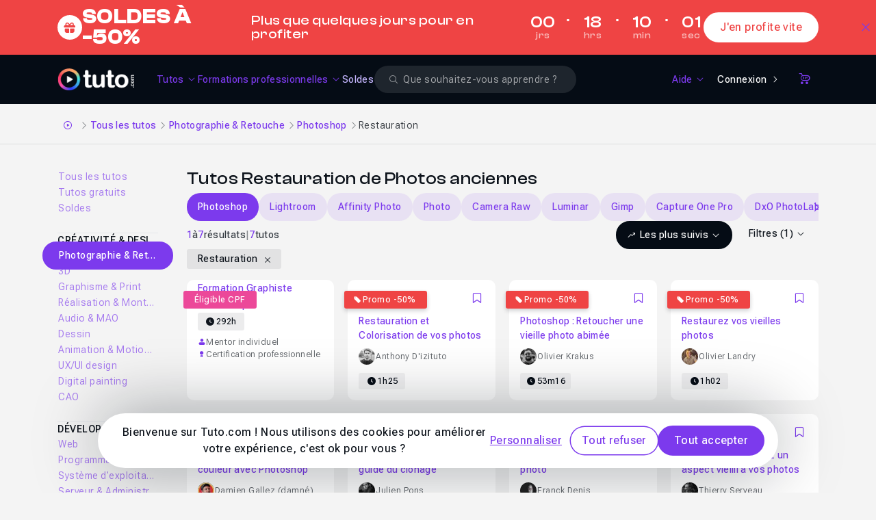

--- FILE ---
content_type: text/html; charset=UTF-8
request_url: https://fr.tuto.com/tuto/photographie-retouche/photoshop/restauration.htm
body_size: 31463
content:
<!DOCTYPE html>
<html lang="fr">
    <head>
        <meta charset="utf-8">
        <title>Tutos Restauration de Photos anciennes</title>
        <!-- Default favicon for browsers that do not support specific sizes or densities -->
        <link rel="icon" href="https://fr.tuto.com/favicon-light@1x.png" sizes="48x48" type="image/png">

        <script>
            if (window.matchMedia('(prefers-color-scheme: dark)').matches === true) {
                document.head.insertAdjacentHTML(
                    'beforeend',
                    '<link rel="mask-icon" href="https://fr.tuto.com/favicon-dark@1x.png" color="#050c15">' +
                    '<link rel="icon" href="https://fr.tuto.com/favicon-dark@1x.png" sizes="48x48" type="image/png">' +
                    '<link rel="icon" href="https://fr.tuto.com/favicon-dark@2x.png" sizes="96x96" type="image/png">' +
                    '<link rel="icon" href="https://fr.tuto.com/favicon-dark@3x.png" sizes="144x144" type="image/png">'
                )
            } else {
                document.head.insertAdjacentHTML(
                    'beforeend',
                    '<link rel="mask-icon" href="https://fr.tuto.com/favicon-light@1x.png" color="#ffffff">' +
                    '<link rel="icon" href="https://fr.tuto.com/favicon-light@1x.png" sizes="48x48" type="image/png">' +
                    '<link rel="icon" href="https://fr.tuto.com/favicon-light@2x.png" sizes="96x96" type="image/png">' +
                    '<link rel="icon" href="https://fr.tuto.com/favicon-light@3x.png" sizes="144x144" type="image/png">'
                )
            }
        </script>

        <meta http-equiv="Content-Type" content="text/html; charset=utf-8">
        <meta
                name="viewport"
                content="user-scalable=no,initial-scale=1.0,minimum-scale=1.0,maximum-scale=1.0,width=device-width">
        <meta
                name="mobile-web-app-capable"
                content="yes">
        <meta
                name="apple-mobile-web-app-status-bar-style"
                content="black">
        <meta
                http-equiv="X-UA-Compatible"
                content="IE=edge">

        <meta name="google-site-verification" content="bW9xD1_MgcFT9hsAXldim1uCH2Kmo5JdhMp_-jP-dN8" />

        <meta name="description" content="Découvrez une sélection de tuto Restauration Photoshop Photographie & Retouche, en vidéo, proposés par des experts et des passionnés" />
<link rel="canonical" title="Tutos Restauration de Photos anciennes" href="https://fr.tuto.com/tuto/photographie-retouche/photoshop/restauration.htm" />
    <script type="application/ld+json">{"@context":"https:\/\/schema.org","@type":"EducationalOrganization","@id":"https:\/\/www.wikidata.org\/wiki\/Q134875645","name":"Tuto.com","url":"https:\/\/fr.tuto.com\/","logo":"https:\/\/fr.tuto.com\/logo-bimi.svg","founder":{"@type":"Person","name":"Nicolas Chaunu","@id":"https:\/\/www.wikidata.org\/wiki\/Q134875747"},"sameAs":["https:\/\/www.linkedin.com\/school\/tuto-com\/","https:\/\/www.youtube.com\/tutoetformation","https:\/\/x.com\/tutofr","https:\/\/www.facebook.com\/tutoweecast","https:\/\/fr.trustpilot.com\/review\/fr.tuto.com","https:\/\/www.instagram.com\/cheztuto"],"foundingDate":"2009","description":"Tuto.com est une plateforme fran\u00e7aise de formation en ligne sp\u00e9cialis\u00e9e dans les comp\u00e9tences num\u00e9riques, cr\u00e9atives, techniques et IA.","address":{"@type":"PostalAddress","addressLocality":"Toulon","addressCountry":"FR"},"contactPoint":{"@type":"ContactPoint","telephone":"+33-1-84-80-80-29","email":"support@tuto.com","contactType":"customer support","availableLanguage":["French"]}}</script>
    <script type="application/ld+json">{"@context":"http:\/\/schema.org","@type":"ItemList","itemListElement":[{"@type":"ListItem","position":1,"item":{"@type":"Course","courseCode":43523,"url":"https:\/\/fr.tuto.com\/photoshop\/restauration-et-colorisation-de-vos-photos,43523.html","name":"Restauration et Colorisation de vos photos","description":"Dans ce nouvel atelier Photoshop nous verrons comment restaurer et coloriser un tirage photo.\r\nAvec l&#39;av&egrave;nement du monde digital et toutes ces caisses de photos stock&eacute;es dans un endroit du grenier, il est grand temps de les num&eacute;riser et d&#39;enfin pouvoir en profiter sur vos ordinateurs, tablettes, cadres num&eacute;riques et &eacute;crans t&eacute;l&eacute; ! Que ce soit des tirages personnels ou&#8230;","image":"https:\/\/fr-images.tuto.net\/tuto\/thumb\/648\/288\/43523.jpg","isAccessibleForFree":false,"timeRequired":"PT1H25M9S","provider":{"@type":"Organization","name":"Tuto.com","sameAs":"https:\/\/fr.tuto.com\/"},"aggregateRating":{"@type":"AggregateRating","ratingValue":"4.5","reviewCount":10},"hasCourseInstance":[{"@type":"CourseInstance","courseMode":"Online","courseWorkload":"PT1H25M9S","instructor":[{"@type":"Person","name":"Anthony D'izituto","image":"https:\/\/images.tuto.net\/avatar\/contributor\/360\/360\/317059_originale.jpg"}]}],"offers":[{"@type":"Offer","category":"Paid","priceCurrency":"EUR","price":3}]}},{"@type":"ListItem","position":2,"item":{"@type":"Course","courseCode":47684,"url":"https:\/\/fr.tuto.com\/photoshop\/photoshop-retoucher-une-vieille-photo-abimee,47684.html","name":"Photoshop : Retoucher une vieille photo abim\u00e9e","description":"Ce tuto Photoshop en vid&eacute;o va vous permettre d&#39;apprendre les bases de la retouche photographique ainsi qu&#39;une technique pour r&eacute;parer de vielles photographies ab&icirc;m&eacute;es par le temps.\r\nAu programme de ce tuto retouche d&#39;une vieille photo ab&icirc;m&eacute;e&nbsp;avec Photoshop&nbsp;:\r\nLe but de ce tutoriel sera de partir d&#39;une photo arrach&eacute;e et ab&icirc;m&eacute;e par le temps et de la&nbsp;retoucher afin d&#39;en corriger&#8230;","image":"https:\/\/fr-images.tuto.net\/tuto\/thumb\/648\/288\/47684.jpg","isAccessibleForFree":false,"timeRequired":"PT53M16S","provider":{"@type":"Organization","name":"Tuto.com","sameAs":"https:\/\/fr.tuto.com\/"},"aggregateRating":{"@type":"AggregateRating","ratingValue":"4.3","reviewCount":19},"hasCourseInstance":[{"@type":"CourseInstance","courseMode":"Online","courseWorkload":"PT53M16S","instructor":[{"@type":"Person","name":"Olivier Krakus","image":"https:\/\/images.tuto.net\/avatar\/contributor\/360\/360\/242933_originale.jpg"}]}],"offers":[{"@type":"Offer","category":"Paid","priceCurrency":"EUR","price":4}]}},{"@type":"ListItem","position":3,"item":{"@type":"Course","courseCode":35386,"url":"https:\/\/fr.tuto.com\/photoshop\/restaurez-vos-vieilles-photos,35386.html","name":"Restaurez vos vieilles photos","description":"Dans ce tuto Photoshop CS5 (compatible avec toutes les versions), nous allons apprendre &agrave; restaurer vos vieilles photos en supprimant les taches et rayures pr&eacute;sentes sur ce type d&#39;images.\r\n\r\nNous verrons &eacute;galement comment corriger les d&eacute;fauts de luminosit&eacute; et de couleur afin de redonner un coup de jeune &agrave; ces clich&eacute;s.\r\nCe tutoriel Photoshop est accessible &agrave; tous, d&eacute;butants compris.&#8230;","image":"https:\/\/fr-images.tuto.net\/tuto\/thumb\/648\/288\/35386_648x288.jpg","isAccessibleForFree":false,"timeRequired":"PT1H2M14S","provider":{"@type":"Organization","name":"Tuto.com","sameAs":"https:\/\/fr.tuto.com\/"},"aggregateRating":{"@type":"AggregateRating","ratingValue":"4.0","reviewCount":2},"hasCourseInstance":[{"@type":"CourseInstance","courseMode":"Online","courseWorkload":"PT1H2M14S","instructor":[{"@type":"Person","name":"Olivier Landry","image":"https:\/\/images.tuto.net\/avatar\/contributor\/360\/360\/233038_originale.jpg"}]}],"offers":[{"@type":"Offer","category":"Paid","priceCurrency":"EUR","price":3.5}]}},{"@type":"ListItem","position":4,"item":{"@type":"Course","courseCode":37673,"url":"https:\/\/fr.tuto.com\/photoshop\/vos-photos-d-epoque-en-couleur-avec-photoshop,37673.html","name":"Vos photos d'\u00e9poque en couleur avec Photoshop","description":"Voici une formation qui va vous permettre de coloriser vos images d&#39;&eacute;poque &agrave; l&#39;aide des calques de r&eacute;glages et des modes de fusion de Photoshop. Pour toutes questions n&#39;h&eacute;sitez &agrave; me contacter. Bon tuto !","image":"https:\/\/fr-images.tuto.net\/tuto\/thumb\/648\/288\/37673_648x288.jpg","isAccessibleForFree":false,"timeRequired":"PT27M15S","provider":{"@type":"Organization","name":"Tuto.com","sameAs":"https:\/\/fr.tuto.com\/"},"aggregateRating":{"@type":"AggregateRating","ratingValue":"4.4","reviewCount":20},"hasCourseInstance":[{"@type":"CourseInstance","courseMode":"Online","courseWorkload":"PT27M15S","instructor":[{"@type":"Person","name":"Damien Gallez (damn\u00e9)","image":"https:\/\/images.tuto.net\/avatar\/contributor\/360\/360\/207891_originale.jpg"}]}],"offers":[{"@type":"Offer","category":"Paid","priceCurrency":"EUR","price":1}]}},{"@type":"ListItem","position":5,"item":{"@type":"Course","courseCode":9075,"url":"https:\/\/fr.tuto.com\/photoshop\/restauration-de-photo-le-guide-du-clonage,9075.html","name":"Restauration de photo : le guide du clonage","description":"Voici un tuto vid&eacute;o enti&egrave;rement d&eacute;di&eacute; au clonage&nbsp;pour restaurer une photo dans Photoshop. Tous les outils et leurs options sont expliqu&eacute;s\r\n\r\n\tTampon de duplication\r\n\tCorrecteur localis&eacute; (avec contenu pris en compte)\r\n\tCorrecteur\r\n\tPi&egrave;ce\r\n\tPoint de fuite\r\n\r\nApr&egrave;s une explication technique et th&eacute;orique, vous apprendrez &agrave; restaurer une vieille photo ab&icirc;m&eacute;e.\r\nLa retouche est r&eacute;alis&eacute;e avec Photoshop CS5 et le nouvel&#8230;","image":"https:\/\/fr-images.tuto.net\/tuto\/thumb\/648\/288\/9075.jpg","isAccessibleForFree":false,"timeRequired":"PT45M20S","provider":{"@type":"Organization","name":"Tuto.com","sameAs":"https:\/\/fr.tuto.com\/"},"aggregateRating":{"@type":"AggregateRating","ratingValue":"4.4","reviewCount":7},"hasCourseInstance":[{"@type":"CourseInstance","courseMode":"Online","courseWorkload":"PT45M20S","instructor":[{"@type":"Person","name":"Julien Pons","image":"https:\/\/images.tuto.net\/avatar\/contributor\/360\/360\/34_originale.jpg"}]}],"offers":[{"@type":"Offer","category":"Paid","priceCurrency":"EUR","price":4}]}},{"@type":"ListItem","position":6,"item":{"@type":"Course","courseCode":144111,"url":"https:\/\/fr.tuto.com\/photoshop\/creer-un-effet-vieux-tirage-photo,144111.html","name":"Cr\u00e9er un effet vieux tirage photo","description":"Dans ce tutoriel vid&eacute;o consacr&eacute; &agrave; Photoshop, vous apprendrez &agrave; cr&eacute;er un effet vieux tirage photo inspir&eacute; des proc&eacute;d&eacute;s anciens que sont le Collodion humide et le Daguerr&eacute;otype.\r\n&nbsp;\r\nTuto Cr&eacute;er un effet vieux tirage photo\r\nPour cela, nous verrons comment :\r\n\r\n\r\n\tPasser une image couleur en s&eacute;pia gr&acirc;ce au r&eacute;glage TSL (Teinte, Saturation, Luminosit&eacute;),\r\n\tTexturer notre photo avec des&#8230;","image":"https:\/\/fr-images.tuto.net\/tuto\/thumb\/648\/288\/144111.jpg","isAccessibleForFree":false,"timeRequired":"PT30M24S","provider":{"@type":"Organization","name":"Tuto.com","sameAs":"https:\/\/fr.tuto.com\/"},"aggregateRating":{"@type":"AggregateRating","ratingValue":"3.7","reviewCount":3},"hasCourseInstance":[{"@type":"CourseInstance","courseMode":"Online","courseWorkload":"PT30M24S","instructor":[{"@type":"Person","name":"Franck Denis","image":"https:\/\/images.tuto.net\/avatar\/contributor\/360\/360\/209405_originale.jpg"}]}],"offers":[{"@type":"Offer","category":"Paid","priceCurrency":"EUR","price":2.5}]}},{"@type":"ListItem","position":7,"item":{"@type":"Course","courseCode":191931,"url":"https:\/\/fr.tuto.com\/photoshop\/tuto-effet-vieilli-photo,191931.html","name":"Photoshop - Donnez un aspect vieilli \u00e0 vos photos","description":"Dans ce cours en ligne consacr&eacute; &agrave; Photoshop, vous allez apprendre &agrave; vieillir vos photos.\r\n\r\n&Agrave; la fin de cet atelier, vous aurez un processus balis&eacute; pour cr&eacute;er vos propres variations &agrave; appliquer et d&eacute;cliner sur vos propres photos.\r\n\r\nCe cours en vid&eacute;o&nbsp;dans lequel j&#39;avance pas &agrave; pas est destin&eacute; aux personnes d&eacute;butantes interm&eacute;diaires ayant d&eacute;j&agrave; une connaissance des principaux&#8230;","image":"https:\/\/fr-images.tuto.net\/tuto\/thumb\/648\/288\/191931.jpg","isAccessibleForFree":false,"timeRequired":"PT14M21S","provider":{"@type":"Organization","name":"Tuto.com","sameAs":"https:\/\/fr.tuto.com\/"},"aggregateRating":{"@type":"AggregateRating","ratingValue":"5.0","reviewCount":4},"hasCourseInstance":[{"@type":"CourseInstance","courseMode":"Online","courseWorkload":"PT14M21S","instructor":[{"@type":"Person","name":"Thierry Serveau","image":"https:\/\/images.tuto.net\/avatar\/contributor\/360\/360\/450494_originale.jpg"}]}],"offers":[{"@type":"Offer","category":"Paid","priceCurrency":"EUR","price":1.5}]}}]}</script>
    <script type="application/ld+json">{"@context":"http:\/\/schema.org","@type":"BreadcrumbList","itemListElement":[{"@type":"ListItem","position":1,"item":{"@id":"https:\/\/fr.tuto.com\/","name":"Accueil"}},{"@type":"ListItem","position":2,"item":{"@id":"https:\/\/fr.tuto.com\/tuto\/","name":"Tous les tutos"}},{"@type":"ListItem","position":3,"item":{"@id":"https:\/\/fr.tuto.com\/tuto\/photographie-retouche\/","name":"Photographie & Retouche"}},{"@type":"ListItem","position":4,"item":{"@id":"https:\/\/fr.tuto.com\/tuto\/photographie-retouche\/photoshop\/","name":"Photoshop"}},{"@type":"ListItem","position":5,"item":{"@id":"https:\/\/fr.tuto.com\/tuto\/photographie-retouche\/photoshop\/restauration.htm","name":"Restauration"}}]}</script>
<meta property="fb:admins" content="678236652" />
<meta property="fb:app_id" content="272132042809545" />
<meta property="og:locale" content="fr_FR" />
<meta property="og:site_name" content="Tuto.com" />
<meta property="og:title" content="Tutos Restauration de Photos anciennes" />
<meta property="og:url" content="https://fr.tuto.com/tuto/photographie-retouche/photoshop/restauration.htm" />
<meta property="og:image" content="https://fr-images.tuto.net/tuto/thumb/648/288/43523.jpg" />
<meta property="og:description" content="Introduction à la restauration de photos

Importance de la restauration de photos
La restauration de photos est une pratique essentielle pour préserver et perpétuer l&#39;héritage visuel des générations passées. Les photographies anciennes sont souvent les seuls témoignages visuels de moments précieux, de personnes chères et d&#39;époques révolues. Avec le temps, ces précieux souvenirs peuvent se dégrader à cause de facteurs tels que l&#39;exposition à la lumière, l&#39;humidité ou simplement le vieillissement du papier. La restauration permet de redonner vie à ces images, assurant ainsi leur transmission aux générations futures.
Le recours à des outils de retouche numérique, comme Photoshop, offre&#8230;" />
<meta property="og:type" content="product.group" />
<meta name="apple-itunes-app" content="app-id=603098606" />
<meta name="twitter:card" content="summary_large_image" />
<meta name="twitter:site" content="@tutofr" />
<meta name="twitter:creator" content="@tutofr" />
<meta name="twitter:title" content="Tutos Restauration de Photos anciennes" />
<meta name="twitter:description" content="Introduction à la restauration de photos Importance de la restauration de photos La restauration de&#8230;" />
<meta name="twitter:image" content="https://fr-images.tuto.net/tuto/thumb/648/288/43523.jpg" />
<link rel="preload" as="image" href="//images.tuto.net/ui/logo/tuto/logo-tuto-rvb-blanc.png" imagesrcset="//images.tuto.net/ui/logo/tuto/logo-tuto-rvb-blanc.png 1x,//images.tuto.net/ui/logo/tuto/logo-tuto-rvb-blanc@2x.png 2x,//images.tuto.net/ui/logo/tuto/logo-tuto-rvb-blanc@3x.png 3x,//images.tuto.net/ui/logo/tuto/logo-tuto-rvb-blanc@4x.png 4x" importance="high" />
<link rel="stylesheet preload prefetch" href="//static.tuto.net/tpl/v4.0/common/fonts/icons.css" as="style" type="text/css" media="all" importance="high" />
<link rel="preload" href="//static.tuto.net/tpl/v4.0/common/fonts/Roboto-flex2.woff2" as="font" type="font/woff2" importance="high" crossorigin="" />
<link rel="preload" href="//static.tuto.net/tpl/v4.0/common/fonts/ClashDisplay-Variable.woff2" as="font" type="font/woff2" importance="high" crossorigin="" />
<link rel="preload" as="image" href="//fr-images.tuto.net/tuto/thumb/412/183/43523.webp" imagesrcset="//fr-images.tuto.net/tuto/thumb/412/183/43523.webp 1x, //fr-images.tuto.net/tuto/thumb/824/366/43523.webp 2x" media="(max-width: 412px)" importance="high" fetchpriority="high" />
<link rel="preload" as="image" href="//fr-images.tuto.net/tuto/thumb/648/288/43523.webp" imagesrcset="//fr-images.tuto.net/tuto/thumb/648/288/43523.webp 1x, //fr-images.tuto.net/tuto/thumb/1296/576/43523.webp 2x" media="(min-width: 413px) and (max-width: 640px)" importance="high" fetchpriority="high" />
<link rel="preload" as="image" href="//fr-images.tuto.net/tuto/thumb/350/156/43523.webp" imagesrcset="//fr-images.tuto.net/tuto/thumb/350/156/43523.webp 1x, //fr-images.tuto.net/tuto/thumb/700/312/43523.webp 2x" media="(min-width: 641px) and (max-width: 768px)" importance="high" fetchpriority="high" />
<link rel="preload" as="image" href="//fr-images.tuto.net/tuto/thumb/312/139/43523.webp" imagesrcset="//fr-images.tuto.net/tuto/thumb/312/139/43523.webp 1x, //fr-images.tuto.net/tuto/thumb/624/278/43523.webp 2x" media="(min-width: 769px) and (max-width: 1024px)" importance="high" fetchpriority="high" />
<link rel="preload" as="image" href="//fr-images.tuto.net/tuto/thumb/294/131/43523.webp" imagesrcset="//fr-images.tuto.net/tuto/thumb/294/131/43523.webp 1x, //fr-images.tuto.net/tuto/thumb/588/262/43523.webp 2x" media="(min-width: 1025px) and (max-width: 1280px)" importance="high" fetchpriority="high" />
<link rel="preload" as="image" href="//fr-images.tuto.net/tuto/thumb/350/156/43523.webp" imagesrcset="//fr-images.tuto.net/tuto/thumb/350/156/43523.webp 1x, //fr-images.tuto.net/tuto/thumb/700/312/43523.webp 2x" media="(min-width: 1281px)" importance="high" fetchpriority="high" />
<link rel="preload" as="image" href="//fr-images.tuto.net/tuto/thumb/412/183/47684.webp" imagesrcset="//fr-images.tuto.net/tuto/thumb/412/183/47684.webp 1x, //fr-images.tuto.net/tuto/thumb/824/366/47684.webp 2x" media="(max-width: 412px)" importance="high" fetchpriority="high" />
<link rel="preload" as="image" href="//fr-images.tuto.net/tuto/thumb/648/288/47684.webp" imagesrcset="//fr-images.tuto.net/tuto/thumb/648/288/47684.webp 1x, //fr-images.tuto.net/tuto/thumb/1296/576/47684.webp 2x" media="(min-width: 413px) and (max-width: 640px)" importance="high" fetchpriority="high" />
<link rel="preload" as="image" href="//fr-images.tuto.net/tuto/thumb/350/156/47684.webp" imagesrcset="//fr-images.tuto.net/tuto/thumb/350/156/47684.webp 1x, //fr-images.tuto.net/tuto/thumb/700/312/47684.webp 2x" media="(min-width: 641px) and (max-width: 768px)" importance="high" fetchpriority="high" />
<link rel="preload" as="image" href="//fr-images.tuto.net/tuto/thumb/312/139/47684.webp" imagesrcset="//fr-images.tuto.net/tuto/thumb/312/139/47684.webp 1x, //fr-images.tuto.net/tuto/thumb/624/278/47684.webp 2x" media="(min-width: 769px) and (max-width: 1024px)" importance="high" fetchpriority="high" />
<link rel="preload" as="image" href="//fr-images.tuto.net/tuto/thumb/294/131/47684.webp" imagesrcset="//fr-images.tuto.net/tuto/thumb/294/131/47684.webp 1x, //fr-images.tuto.net/tuto/thumb/588/262/47684.webp 2x" media="(min-width: 1025px) and (max-width: 1280px)" importance="high" fetchpriority="high" />
<link rel="preload" as="image" href="//fr-images.tuto.net/tuto/thumb/350/156/47684.webp" imagesrcset="//fr-images.tuto.net/tuto/thumb/350/156/47684.webp 1x, //fr-images.tuto.net/tuto/thumb/700/312/47684.webp 2x" media="(min-width: 1281px)" importance="high" fetchpriority="high" />

        <script type="application/javascript">
    dataLayer = [{"gtm_env":"production","tuto_url_static":"static.tuto.net","domain_language":"fr","facebookPixelID":"1649108242036252","facebookTrackingEventID":{"eventID":"1770097794-twdOijBziY"},"googleRemarketing":{"ecomm_prodid":"[43523,47684,35386,37673,9075,144111,191931]","ecomm_pagetype":"category","ecomm_category":"Photoshop","send_to":"AW-1049984920"}}];
</script>
    <!-- Google Tag Manager -->
    <script>(function(w,d,s,l,i){w[l]=w[l]||[];w[l].push({'gtm.start':
    new Date().getTime(),event:'gtm.js'});var f=d.getElementsByTagName(s)[0],
    j=d.createElement(s),dl=l!='dataLayer'?'&l='+l:'';j.async=true;j.src=
    'https://www.googletagmanager.com/gtm.js?id='+i+dl;f.parentNode.insertBefore(j,f);
    })(window,document,'script','dataLayer','GTM-M6W5KZ');</script>
    <!-- End Google Tag Manager -->


    <link rel="preconnect" href="https://www.gstatic.com">
    <link rel="preconnect" href="https://www.google-analytics.com">    <!-- Matomo Tag Manager -->
    <script>
        var _mtm = window._mtm = window._mtm || [];
        _mtm.push({'mtm.startTime': (new Date().getTime()), 'event': 'mtm.Start'});
        var d=document, g=d.createElement('script'), s=d.getElementsByTagName('script')[0];
        g.async=true; g.src='https://stats.tuto.com/js/container_UlgvTiYh.js'; s.parentNode.insertBefore(g,s);
    </script>
    <!-- End Matomo Tag Manager -->

        <meta name="expires" content="never" />
        <meta name="revisit-after" content="1 day" />

        <meta name="robots" content="max-image-preview:large">

        <link href="//static.tuto.net/tpl/v4.0/front/css/compiled/20260129144400-f84720449795b8c051f406d60df95a79.css" rel="stylesheet" type="text/css" media="all" />
<link href="//static.tuto.net/tpl/v4.0/common/fonts/icons.css?20260115150100" rel="stylesheet" type="text/css" media="all" />
<script type="text/javascript" src="//fr.tuto.com/js/tuto.me"></script>
<script type="text/javascript">var current_url = "https://fr.tuto.com/tuto/photographie-retouche/photoshop/restauration.htm"; 
var tutoLang = {};
var cartItems = 0;
var sesameConfig = {cookieDomain:".tuto.com",cookieName:"tutocitronv2",googleConsentMode:true,cdn:"static.tuto.net",loadBar:true,job:[]};
window.LibraryMediator=function(){let e=!1,n=!1,a,r,t=new Promise(e=>{a=e}),i=new Promise(e=>{r=e}),o=Promise.all([t,i]);return{notifyReady:function(t){"Sesame"===t?(e=!0,a()):"GTM"===t&&(n=!0,r())},ready:o}}();
window.LibraryMediator.ready.then(() => {Sesame.init(sesameConfig);});
var staticRules = {
	'STATICURL': '//static.tuto.net/',
	'IMGURL': '//images.tuto.net/',
	'IMGFRURL': '//fr-images.tuto.net/',
	'IMGENURL': '//en-images.tuto.net/',
	'FONTURL': '//static.tuto.net/tpl/v4.0/common/fonts/',
	'LOTTIEWEBSVGURL': '//static.tuto.net/tpl/v4.0/common/js/lottie/lottie_svg.min.js',
	'LOTTIEANIMATIONSURL': {"favorite-primary":"\/\/fr.tuto.com\/public\/lottie\/bookmark-primary.json","favorite-white":"\/\/fr.tuto.com\/public\/lottie\/bookmark-white.json"},
	'STRIPEKEY': 'pk_live_kCRX1c1feWgfL69S4UfFYD1w',
};

var GlobalMap = new Map();
var itemToFocus = null;
var freeTutoUrl = 'https://fr.tuto.com/tuto-gratuit.htm'
if(typeof formConfig === "undefined") { window.formConfig = []; };  formConfig["modalExitPopup"] = [{"name":"email","rules":{"min_length":{"htmlRule":"minlength","message":"<span class=\"text-alert text-alert-error\"><span>Le champ doit contenir au moins 8 caract\u00e8res.<\/span><\/span>"},"valid_email":{"htmlRule":"pattern","message":"<span class=\"text-alert text-alert-error\"><span>Veuillez entrer une adresse e-mail valide<\/span><\/span>"},"type":{"htmlRule":"type","message":"<span class=\"text-alert text-alert-error\"><span>Veuillez entrer une adresse e-mail valide<\/span><\/span>"}}}];

if (typeof tutoLang === "undefined") {
    var tutoLang = {};
}
var tmp_KwzLFRX4 = []
tutoLang = {
  ...tutoLang,
  ...tmp_KwzLFRX4
}</script>
    </head>
    <body class="is-mobile has-banner-top-mega channel-software-category overflow-x-hidden">
        <!-- Google Tag Manager (noscript) -->
    <noscript><iframe src="https://www.googletagmanager.com/ns.html?id=GTM-M6W5KZ"
    height="0" width="0" style="display:none;visibility:hidden"></iframe></noscript>
    <!-- End Google Tag Manager (noscript) -->

    <div class="ad-banner-padding"></div>

    
    <div id="banner-top-mega" class="banner-top as-banner-top asc-event cursor-pointer banner-mega bg-tuto-alert-error-60"><div class="inner" data-id="1051"><div class="banner-left"><div class="banner-icon text-tuto-alert-error-60"><i class="icon icon-filled-tuto-gift"></i></div><div class="banner-title-description" data-as="link"><div class="banner-title">Soldes à -50%</div><div class="banner-description">Plus que quelques jours pour en profiter</div></div></div><div class="banner-right"><div class="banner-countdown js-countdown-container" data-as="link" data-end="2026-02-04 00:00:00"><div class="banner-countdown-digit"><span data-digit="days">00</span><small>jrs</small></div><div class="banner-countdown-separator"><span>&dot;</span></div><div class="banner-countdown-digit"><span data-digit="hours">17</span><small>hrs</small></div><div class="banner-countdown-separator"><span>&dot;</span></div><div class="banner-countdown-digit"><span data-digit="minutes">10</span><small>min</small></div><div class="banner-countdown-separator"><span>&dot;</span></div><div class="banner-countdown-digit"><span data-digit="seconds">06</span><small>sec</small></div></div><button class="btn btn-secondary btn-white btn-medium rounded-full"><span class="text-tuto-alert-error-60">J'en profite vite</span></button></div></div><button class="btn btn-link btn-icon btn-icon-only icon-after btn-white btn-medium rounded-none" data-close="top-banner" title="Close"><span class="sr-only">Close</span><i class="icon icon-outlined-tuto-close" aria-hidden="true"></i></button></div><div class="navbar-container " id="navbar"  data-scroll-listener="tuto-main" data-parent="body"><nav class="navbar">
<button type="button"
                    class="tmm-toggle navbar-toggle"
                    aria-label="Ouvrir la navigation mobile">
                <span class="icon-bar"></span>
                <span class="icon-bar"></span>
            </button>
<div class="js-logo-area">
                <div class="tuto-logo-container js-logo">
                    <a href="/" class="navbar-tuto-logo" title="Tuto.com">
                        <picture><source srcset="//images.tuto.net/ui/logo/tuto/logo-tuto-rvb-blanc@4x.png 4x, //images.tuto.net/ui/logo/tuto/logo-tuto-rvb-blanc@3x.png 3x, //images.tuto.net/ui/logo/tuto/logo-tuto-rvb-blanc@2x.png 2x, //images.tuto.net/ui/logo/tuto/logo-tuto-rvb-blanc.png 1x" type="image/png" media="all"><img class="" alt="Tuto logo" width="130" height="38" loading="eager" fetchpriority="high" src="//images.tuto.net/ui/logo/tuto/logo-tuto-rvb-blanc.png" decoding="async"></picture>
                    </a>
                </div>
            </div>
<div class="navbar-menu">
<ul class="navbar-links">
<li class=""><button class="btn btn-link btn-white btn-medium rounded-none navbar-link-item enabled-tuto-menu has-dropdown" type="button" data-dropdown="tuto" data-icon-class="icon-outlined-tuto-tuto"><span>Tutos</span><i class="icon icon-outlined-tuto-arrow-down icon-down-rotate"></i></button></li>
<li class=""><button class="btn btn-link btn-white btn-medium rounded-none navbar-link-item enabled-tuto-menu has-dropdown" type="button" data-dropdown="formation" data-icon-class="icon-outlined-tuto-shapes"><span>Formations professionnelles</span><i class="icon icon-outlined-tuto-arrow-down icon-down-rotate"></i></button></li>
<li class=""><a class="btn btn-link btn-white btn-medium rounded-none navbar-link-item enabled-tuto-menu" href="https://fr.tuto.com/promos/" data-icon-class="icon-outlined-tuto-shapes" style="color:#C4B5FD;">Soldes</a></li>
</ul>
<div id="search-form" class="search-form-wrapper">
    <form action="https://fr.tuto.com/recherche/" method="post" autocomplete="off" data-empty-message="Veuillez renseigner un ou plusieurs mots clés pour votre recherche.">
        <div class="search-field-wrapper">
            <div class="form-group-wrapper input-glassed"><label for="search-glassed" class="form-input-label sr-only">Search</label><div class="form-input-wrapper form-input-wrapper-glassed"><i class="icon icon-filled-tuto-error-circle absolute addon-after invisible" id="search-glassed-error-icon"></i><input  id="search-glassed" type="search" name="q" placeholder="Que souhaitez-vous apprendre ?" value="" aria-describedby="search-glassed-error" size="32" class="form-input form-input-small form-input-glassed"><div class="form-input-search-icon-wrapper"><i class="icon icon-outlined-tuto-search"></i></div><div class="form-input-close-icon-wrapper invisible"><i class="icon icon-outlined-tuto-close"></i></div></div><span class="form-input-helper-container hidden" aria-live="assertive" id="search-glassed-error"></span></div>
        </div>
    </form>
</div><ul class="navbar-links-right">
<li class=""><button class="btn btn-link btn-white btn-medium rounded-none navbar-link-item enabled-tuto-menu has-dropdown" type="button" data-dropdown="help" data-icon-class="icon-outlined-tuto-help"><span>Aide</span><i class="icon icon-outlined-tuto-arrow-down icon-down-rotate"></i></button></li>
<li class=""><a class="btn btn-tertiary btn-icon icon-after inline-flex justify-center items-center btn-white btn-small rounded-full navbar-link-item" href="https://fr.tuto.com/connexion/?redirect=https://fr.tuto.com/tuto/photographie-retouche/photoshop/restauration.htm">Connexion<i class="icon icon-outlined-tuto-arrow-right"></i></a></li>
<li class=""><a class="btn btn-link btn-icon btn-icon-only icon-after btn-white btn-small rounded-none navbar-link-item" href="https://fr.tuto.com/panier/" data-cart-link="true" title="Panier"><span class="sr-only">Panier</span><i class="icon icon-outlined-tuto-shop" aria-hidden="true"></i></a></li>
</ul>
</div>
</nav>
<div class="tuto-menu-popover js-tmd-wrapper"><div class="tuto-menu-content js-tmd-content"><div class="tuto-menu-background js-tmd-bg"></div><div class="absolute left-0 top-0"><section class="section section-tuto js-tmd-section " data-align="center" data-sizes="sm:640*1010,md:768*500,lg:1024*480,xl:1280*490,2xl:1400*490">
<div class="flyout-menu-content content">
<div data-tmm-section="tuto">
<div class="flyout-menu-row pb-6">
<div class="">
<a data-tmm-level="1" href="https://fr.tuto.com/tuto/" class="flyout-menu-big-icon-with-label-wrapper">
<span class="flyout-menu-big-icon-wrapper">
<i class="icon icon-outlined-tuto-tuto "></i>
</span>
<span class="flyout-menu-sub-title" data-tmm-data="label" data-tmm-triggerLink="tuto">Voir tous les tutos</span>
<span class="text-xs">
<i class="icon icon-outlined-tuto-arrow-right"></i>
</span>
</a>
</div>
</div>
<div class="flyout-menu-row">
<div class="flyout-menu-row-tuto">
<div class="tuto-links">
<div>
<div>
<div data-tmm-level="1" class="flyout-menu-sub-title mb-2"><span data-tmm-data="label" data-tmm-trigger-panel="creativite_design">Créativité & Design</span></div>
<div data-tmm-data="panel" data-tmm-panel="creativite_design" class="flyout-menu-list ">
<a class="btn btn-link btn-medium rounded-none flyout-menu-list-item" href="https://fr.tuto.com/tuto/photographie-retouche/" title="Photographie & Retouche">Photographie & Retouche</a>
<a class="btn btn-link btn-medium rounded-none flyout-menu-list-item" href="https://fr.tuto.com/tuto/3d/" title="3D">3D</a>
<a class="btn btn-link btn-medium rounded-none flyout-menu-list-item" href="https://fr.tuto.com/tuto/graphisme-print/" title="Graphisme & Print">Graphisme & Print</a>
<a class="btn btn-link btn-medium rounded-none flyout-menu-list-item" href="https://fr.tuto.com/tuto/video/" title="Réalisation & Montage vidéo">Réalisation & Montage vidéo</a>
<a class="btn btn-link btn-medium rounded-none flyout-menu-list-item" href="https://fr.tuto.com/tuto/audio-mao/" title="Audio & MAO">Audio & MAO</a>
<a class="btn btn-link btn-medium rounded-none flyout-menu-list-item" href="https://fr.tuto.com/tuto/dessin/" title="Dessin">Dessin</a>
<a class="btn btn-link btn-medium rounded-none flyout-menu-list-item" href="https://fr.tuto.com/tuto/animation-motion-design/" title="Animation & Motion design">Animation & Motion design</a>
<a class="btn btn-link btn-medium rounded-none flyout-menu-list-item" href="https://fr.tuto.com/tuto/ux-ui-design/" title="UX/UI design">UX/UI design</a>
<a class="btn btn-link btn-medium rounded-none flyout-menu-list-item" href="https://fr.tuto.com/tuto/digital-painting/" title="Digital painting">Digital painting</a>
<a class="btn btn-link btn-medium rounded-none flyout-menu-list-item" href="https://fr.tuto.com/tuto/cao/" title="CAO">CAO</a>
</div>
</div>
<div>
<div data-tmm-level="1" class="flyout-menu-sub-title mb-2"><span data-tmm-data="label" data-tmm-trigger-panel="developpement_it">Développement & IT</span></div>
<div data-tmm-data="panel" data-tmm-panel="developpement_it" class="flyout-menu-list ">
<a class="btn btn-link btn-medium rounded-none flyout-menu-list-item" href="https://fr.tuto.com/tuto/web/" title="Web">Web</a>
<a class="btn btn-link btn-medium rounded-none flyout-menu-list-item" href="https://fr.tuto.com/tuto/programmation/" title="Programmation">Programmation</a>
<a class="btn btn-link btn-medium rounded-none flyout-menu-list-item" href="https://fr.tuto.com/tuto/systeme-d-exploitation/" title="Système d'exploitation">Système d'exploitation</a>
<a class="btn btn-link btn-medium rounded-none flyout-menu-list-item" href="https://fr.tuto.com/tuto/serveur-administration-systemes/" title="Serveur & Administration Systèmes">Serveur & Administration Systèmes</a>
<a class="btn btn-link btn-medium rounded-none flyout-menu-list-item" href="https://fr.tuto.com/tuto/domotique-objets-connectes/" title="Domotique et Objets Connectés">Domotique et Objets Connectés</a>
<a class="btn btn-link btn-medium rounded-none flyout-menu-list-item" href="https://fr.tuto.com/tuto/game-design/" title="Game Design">Game Design</a>
</div>
</div>
<div>
<div data-tmm-level="1" class="flyout-menu-sub-title mb-2"><span data-tmm-data="label" data-tmm-trigger-panel="business_marketing">Business & Marketing</span></div>
<div data-tmm-data="panel" data-tmm-panel="business_marketing" class="flyout-menu-list ">
<a class="btn btn-link btn-medium rounded-none flyout-menu-list-item" href="https://fr.tuto.com/tuto/bureautique/" title="Bureautique">Bureautique</a>
<a class="btn btn-link btn-medium rounded-none flyout-menu-list-item" href="https://fr.tuto.com/tuto/ecommerce-emarketing/" title="Ecommerce & Emarketing">Ecommerce & Emarketing</a>
<a class="btn btn-link btn-medium rounded-none flyout-menu-list-item" href="https://fr.tuto.com/tuto/droit-numerique/" title="Droit Numérique">Droit Numérique</a>
<a class="btn btn-link btn-medium rounded-none flyout-menu-list-item" href="https://fr.tuto.com/tuto/business/" title="Business">Business</a>
</div>
</div>
<div>
<div data-tmm-level="1" class="flyout-menu-sub-title mb-2"><span data-tmm-data="label" data-tmm-trigger-panel="autres">Autres</span></div>
<div data-tmm-data="panel" data-tmm-panel="autres" class="flyout-menu-list ">
<a class="btn btn-link btn-medium rounded-none flyout-menu-list-item" href="https://fr.tuto.com/tuto/no-code/" title="No Code">No Code</a>
<a class="btn btn-link btn-medium rounded-none flyout-menu-list-item" href="https://fr.tuto.com/tuto/ia-generative/" title="IA Générative">IA Générative</a>
</div>
</div>
</div>
</div>
<div class="divider">
</div>
<div class="tuto-tags">
<div>
<div class="flyout-menu-sub-title mb-3">Logiciels populaires</div>
<div class="flyout-menu-sub-tags-block">
<a class="tag tag-link cursor-pointer tag tag-xs tag-link" href="/photoshop/">Photoshop</a>
<a class="tag tag-link cursor-pointer tag tag-xs tag-link" href="/after-effects/">After Effects</a>
<a class="tag tag-link cursor-pointer tag tag-xs tag-link" href="/illustrator/">Illustrator</a>
<a class="tag tag-link cursor-pointer tag tag-xs tag-link" href="/blender/">Blender</a>
<a class="tag tag-link cursor-pointer tag tag-xs tag-link" href="/excel/">Excel</a>
<a class="tag tag-link cursor-pointer tag tag-xs tag-link" href="/sketchup/">SketchUp</a>
<a class="tag tag-link cursor-pointer tag tag-xs tag-link" href="/lightroom/">Lightroom</a>
<a class="tag tag-link cursor-pointer tag tag-xs tag-link" href="/affinity-photo/">Affinity Photo</a>
<a class="tag tag-link cursor-pointer tag tag-xs tag-link" href="/premiere/">Premiere</a>
<a class="tag tag-link cursor-pointer tag tag-xs tag-link" href="/cinema-4d/">Cinema 4D</a>
</div>
<div class="flyout-menu-sub-title mb-3">Technos populaires</div>
<div class="flyout-menu-sub-tags-block">
<a class="tag tag-link cursor-pointer tag tag-xs tag-link" href="/css/">CSS</a>
<a class="tag tag-link cursor-pointer tag tag-xs tag-link" href="/javascript/">JavaScript</a>
<a class="tag tag-link cursor-pointer tag tag-xs tag-link" href="/html/">HTML</a>
<a class="tag tag-link cursor-pointer tag tag-xs tag-link" href="/wordpress/">WordPress</a>
<a class="tag tag-link cursor-pointer tag tag-xs tag-link" href="/php/">Php</a>
<a class="tag tag-link cursor-pointer tag tag-xs tag-link" href="/virtualbox/">VirtualBox</a>
<a class="tag tag-link cursor-pointer tag tag-xs tag-link" href="/react/">React</a>
<a class="tag tag-link cursor-pointer tag tag-xs tag-link" href="/jquery/">jQuery</a>
<a class="tag tag-link cursor-pointer tag tag-xs tag-link" href="/bootstrap/">Bootstrap</a>
<a class="tag tag-link cursor-pointer tag tag-xs tag-link" href="/laravel/">Laravel</a>
</div>
</div>
</div>
</div>
</div>
<div class="flyout-menu-separator"></div>
<div class="flyout-menu-row">
<div class="flex gap-x-4 items-center">
<div data-tmm-bottom>
<a class="btn btn-primary btn-white btn-small rounded-full inline-block" href="https://fr.tuto.com/abonnements/">Abonnement Tuto.com</a>
</div>
<div>
<span class="flyout-menu-bottom-line">Formez-vous toute l’année en illimité 🔥</span>
</div>
</div>
</div>
</div>
</div>
</section>
<section class="section section-formation js-tmd-section " data-align="left" data-sizes="sm:370*400,md:370*400,lg:370*470,xl:320*470,2xl:320*470">
<div class="flyout-menu-content content">
<div data-tmm-section="formation">
<div class="flyout-menu-row pb-6">
<div class="">
<a data-tmm-level="1" href="https://fr.tuto.com/parcours-pro.htm" class="flyout-menu-big-icon-with-label-wrapper">
<span class="flyout-menu-big-icon-wrapper">
<i class="icon icon-outlined-tuto-shapes "></i>
</span>
<span class="flyout-menu-sub-title" data-tmm-data="label" data-tmm-triggerLink="tuto">Voir toutes les formations</span>
<span class="text-xs">
<i class="icon icon-outlined-tuto-arrow-right"></i>
</span>
</a>
</div>
</div>
<div class="flyout-menu-row">
<div class="flex gap-x-8">
<div class="w-full">
<div>
<div>
<div data-tmm-level="1" class="flyout-menu-sub-title mb-2"><span data-tmm-data="label" data-tmm-trigger-panel="jobs">Les plus suivies</span></div>
<div data-tmm-data="panel" data-tmm-panel="jobs" class="flyout-menu-list ">
<a class="btn btn-link btn-medium rounded-none flyout-menu-list-item" href="https://fr.tuto.com/formation-photographe.htm" title="Photographe CPF"><span class="can-crop">Photographe</span> <span class="cpf-label">CPF</span></a>
<a class="btn btn-link btn-medium rounded-none flyout-menu-list-item" href="https://fr.tuto.com/formation-design-graphique.htm" title="Design Graphique CPF CPF"><span class="can-crop">Design Graphique CPF</span> <span class="cpf-label">CPF</span></a>
<a class="btn btn-link btn-medium rounded-none flyout-menu-list-item" href="https://fr.tuto.com/formation-digital-painter.htm" title="Digital Painter CPF"><span class="can-crop">Digital Painter</span> <span class="cpf-label">CPF</span></a>
<a class="btn btn-link btn-medium rounded-none flyout-menu-list-item" href="https://fr.tuto.com/formation-videaste.htm" title="Vidéaste CPF"><span class="can-crop">Vidéaste</span> <span class="cpf-label">CPF</span></a>
<a class="btn btn-link btn-medium rounded-none flyout-menu-list-item" href="https://fr.tuto.com/formation-graphiste-illustrator.htm" title="Graphiste Illustrator CPF"><span class="can-crop">Graphiste Illustrator</span> <span class="cpf-label">CPF</span></a>
<a class="btn btn-link btn-medium rounded-none flyout-menu-list-item" href="https://fr.tuto.com/formation-graphiste-photoshop.htm" title="Graphiste Photoshop CPF"><span class="can-crop">Graphiste Photoshop</span> <span class="cpf-label">CPF</span></a>
<a class="btn btn-link btn-medium rounded-none flyout-menu-list-item" href="https://fr.tuto.com/formation-developpeur-cpf-front-end.htm" title="Développeur Web Front-End éligible CPF CPF"><span class="can-crop">Développeur Web Front-End éligible CPF</span> <span class="cpf-label">CPF</span></a>
</div>
</div>
</div>
</div>
</div>
</div>
</div>
</div>
</section>
<section class="section section-help js-tmd-section " data-align="right" data-sizes="sm:300*270,md:300*270,lg:300*270,xl:300*270,2xl:300*270">
<div class="flyout-menu-content content">
<div data-tmm-section="help">
<div class="flyout-menu-row">
<div class="">
<div>
<div>
<div data-tmm-level="1" class="flyout-menu-sub-title mb-2"><span data-tmm-data="label" data-tmm-trigger-panel="help">Besoin d'aide ?</span></div>
<div data-tmm-data="panel" data-tmm-panel="help" class="flyout-menu-list ">
<a class="btn btn-link btn-medium rounded-none flyout-menu-list-item" href="https://aide.tuto.com/questions-frequentes" title="Les questions fréquentes">Les questions fréquentes</a>
<a class="btn btn-link btn-medium rounded-none flyout-menu-list-item" href="https://fr.tuto.com/proposer-un-cours.htm" title="Proposer un cours">Proposer un cours</a>
<a class="btn btn-link btn-medium rounded-none flyout-menu-list-item" href="https://aide.tuto.com/" title="Aide en ligne">Aide en ligne</a>
<a class="btn btn-link btn-medium rounded-none flyout-menu-list-item" href="https://aide.tuto.com/fr/articles/133750-contacter-l-equipe" title="Contacter l’équipe">Contacter l’équipe</a>
<a class="btn btn-link btn-medium rounded-none flyout-menu-list-item" href="https://aide.tuto.com/pour-un-bon-depart/pourquoi-se-former-sur-tutocom" title="Pourquoi vous former sur Tuto.com ?">Pourquoi vous former sur Tuto.com ?</a>
<a class="btn btn-link btn-medium rounded-none flyout-menu-list-item" href="https://fr.tuto.com/app/" title="Télécharger nos applications">Télécharger nos applications</a>
</div>
</div>
</div>
</div>
</div>
</div>
</div>
</section>
</div></div><span class="tuto-menu-caret js-tmd-caret"></span></div>    <div class="mobile-buttons" style="display:none">
        <button class="btn btn-link btn-icon btn-icon-only icon-after btn-white btn-large rounded-none" type="button" data-tmms-action="open" data-tmms-target="search-menu" title="Recherche"><span class="sr-only">Recherche</span><i class="icon icon-outlined-tuto-search" aria-hidden="true"></i></button>
        <a class="btn btn-link btn-icon btn-icon-only icon-after btn-white btn-large rounded-none" href="https://fr.tuto.com/connexion/?redirect=https://fr.tuto.com/tuto/photographie-retouche/photoshop/restauration.htm" title="USER"><span class="sr-only">USER</span><i class="icon icon-outlined-tuto-user" aria-hidden="true"></i></a>
        <a class="btn btn-link btn-icon btn-icon-only icon-after btn-white btn-large rounded-none" href="https://fr.tuto.com/panier/" data-cart-link="true" title="Panier"><span class="sr-only">Panier</span><i class="icon icon-outlined-tuto-shop" aria-hidden="true"></i></a>
    </div></div>

<div id="tuto-main">
    <div class="container-bg">
        <div class="breadcrumb-border">
<div class="breadcrumb">
<nav aria-label="Breadcrumb" class="breadcrumb-inner">
<div class="breadcrumb-item breadcrumb-start">
<a class="btn btn-link btn-icon btn-icon-only icon-after btn-black btn-xs rounded-none breadcrumb-start" href="/" title="Tuto.com"><span class="sr-only">Tuto.com</span><i class="icon icon-logo-symbol" aria-hidden="true"></i></a>
</div>
<span class="breadcrumb-separator" aria-hidden="true"><i class="icon icon-outlined-tuto-arrow-right"></i></span>
<div class="breadcrumb-item">
<a class="btn btn-link btn-black btn-medium rounded-none font-medium" href="https://fr.tuto.com/tuto/">Tous les tutos</a>
</div>
<span class="breadcrumb-separator" aria-hidden="true"><i class="icon icon-outlined-tuto-arrow-right"></i></span>
<div class="breadcrumb-item">
<a class="btn btn-link btn-black btn-medium rounded-none font-medium" href="https://fr.tuto.com/tuto/photographie-retouche/">Photographie & Retouche</a>
</div>
<span class="breadcrumb-separator" aria-hidden="true"><i class="icon icon-outlined-tuto-arrow-right"></i></span>
<div class="breadcrumb-item">
<a class="btn btn-link btn-black btn-medium rounded-none font-medium" href="https://fr.tuto.com/tuto/photographie-retouche/photoshop/">Photoshop</a>
</div>
<span class="breadcrumb-separator" aria-hidden="true"><i class="icon icon-outlined-tuto-arrow-right"></i></span>
<div class="breadcrumb-item breadcrumb-end">
<span class="breadcrumb-current" aria-current="page">Restauration</span>
</div>
</nav>
</div>
</div>
        <section class="container-fluid mx-auto">
            <div class="tuto-main-content">
                <div class="sidenav-mobile"><div class="form-group-wrapper"><label for="sidenav-mobile-select" class="form-input-label">--</label><div class="form-input-wrapper"> <select  id="sidenav-mobile-select" name="sidenav-mobile-select" onchange="window.location.href=this.value;" aria-describedby="sidenav-mobile-select-error" class="form-input form-input-medium sidenav-mobile-select as-btn as-btn--small as-btn--primary"><optgroup label="&nbsp"><option value="https://fr.tuto.com/tuto/" label="Tous les tutos">Tous les tutos</option><option value="https://fr.tuto.com/tuto-gratuit.htm" label="Tutos gratuits">Tutos gratuits</option><option value="https://fr.tuto.com/promos/" label="Soldes">Soldes</option></optgroup><optgroup label="Créativité & Design"><option value="https://fr.tuto.com/tuto/photographie-retouche/" label="Photographie & Retouche" selected="selected">Photographie & Retouche</option><option value="https://fr.tuto.com/tuto/3d/" label="3D">3D</option><option value="https://fr.tuto.com/tuto/graphisme-print/" label="Graphisme & Print">Graphisme & Print</option><option value="https://fr.tuto.com/tuto/video/" label="Réalisation & Montage vidéo">Réalisation & Montage vidéo</option><option value="https://fr.tuto.com/tuto/audio-mao/" label="Audio & MAO">Audio & MAO</option><option value="https://fr.tuto.com/tuto/dessin/" label="Dessin">Dessin</option><option value="https://fr.tuto.com/tuto/animation-motion-design/" label="Animation & Motion design">Animation & Motion design</option><option value="https://fr.tuto.com/tuto/ux-ui-design/" label="UX/UI design">UX/UI design</option><option value="https://fr.tuto.com/tuto/digital-painting/" label="Digital painting">Digital painting</option><option value="https://fr.tuto.com/tuto/cao/" label="CAO">CAO</option></optgroup><optgroup label="Développement & IT"><option value="https://fr.tuto.com/tuto/web/" label="Web">Web</option><option value="https://fr.tuto.com/tuto/programmation/" label="Programmation">Programmation</option><option value="https://fr.tuto.com/tuto/systeme-d-exploitation/" label="Système d'exploitation">Système d'exploitation</option><option value="https://fr.tuto.com/tuto/serveur-administration-systemes/" label="Serveur & Administration Systèmes">Serveur & Administration Systèmes</option><option value="https://fr.tuto.com/tuto/domotique-objets-connectes/" label="Domotique et Objets Connectés">Domotique et Objets Connectés</option><option value="https://fr.tuto.com/tuto/game-design/" label="Game Design">Game Design</option></optgroup><optgroup label="Business & Marketing"><option value="https://fr.tuto.com/tuto/bureautique/" label="Bureautique">Bureautique</option><option value="https://fr.tuto.com/tuto/ecommerce-emarketing/" label="Ecommerce & Emarketing">Ecommerce & Emarketing</option><option value="https://fr.tuto.com/tuto/droit-numerique/" label="Droit Numérique">Droit Numérique</option><option value="https://fr.tuto.com/tuto/business/" label="Business">Business</option></optgroup><optgroup label="Autres"><option value="https://fr.tuto.com/tuto/no-code/" label="No Code">No Code</option><option value="https://fr.tuto.com/tuto/ia-generative/" label="IA Générative">IA Générative</option></optgroup></select><div class="form-input-arrow-down-icon-wrapper"><i class="icon icon-outlined-tuto-arrow-down"></i></div></div></div></div><nav id="sidenav" class="sidenav"><div class="sidenav-block"><div class="sidenav-block-links"><div class="tooltip-container tooltip-neutral tooltip-bottom"><a class="btn btn-link btn-black btn-small rounded-none sidenav-block-link" href="https://fr.tuto.com/tuto/" data-tooltip-id="sdl-0-0">Tous les tutos</a><div class="tooltip tooltip-arrow-start" id="sdl-0-0" data-position="bottom" data-alignment="start" role="tooltip">Tous les tutos</div></div><div class="tooltip-container tooltip-neutral tooltip-bottom"><a class="btn btn-link btn-black btn-small rounded-none sidenav-block-link" href="https://fr.tuto.com/tuto-gratuit.htm" data-tooltip-id="sdl-0-1">Tutos gratuits</a><div class="tooltip tooltip-arrow-start" id="sdl-0-1" data-position="bottom" data-alignment="start" role="tooltip">Tutos gratuits</div></div><div class="tooltip-container tooltip-neutral tooltip-bottom"><a class="btn btn-link btn-black btn-small rounded-none sidenav-block-link" href="https://fr.tuto.com/promos/" data-tooltip-id="sdl-0-2">Soldes</a><div class="tooltip tooltip-arrow-start" id="sdl-0-2" data-position="bottom" data-alignment="start" role="tooltip">Soldes</div></div></div></div><div class="sidenav-block"><div class="tooltip-container tooltip-neutral tooltip-bottom uppercase"><div data-tooltip-id="sbt-1" class="sidenav-block-title tooltip-label">Créativité & Design</div><div class="tooltip tooltip-arrow-start uppercase" id="sbt-1" data-width-gap="none" data-position="bottom" data-alignment="start" role="tooltip">Créativité & Design</div></div><div class="sidenav-block-links"><div class="tooltip-container tooltip-neutral tooltip-bottom"><a class="btn btn-link btn-black btn-small rounded-none sidenav-block-link sidenav-block-link--active" href="https://fr.tuto.com/tuto/photographie-retouche/" data-tooltip-id="sdl-1-0">Photographie & Retouche</a><div class="tooltip tooltip-arrow-start" id="sdl-1-0" data-position="bottom" data-alignment="start" role="tooltip">Photographie & Retouche</div></div><div class="tooltip-container tooltip-neutral tooltip-bottom"><a class="btn btn-link btn-black btn-small rounded-none sidenav-block-link" href="https://fr.tuto.com/tuto/3d/" data-tooltip-id="sdl-1-1">3D</a><div class="tooltip tooltip-arrow-start" id="sdl-1-1" data-position="bottom" data-alignment="start" role="tooltip">3D</div></div><div class="tooltip-container tooltip-neutral tooltip-bottom"><a class="btn btn-link btn-black btn-small rounded-none sidenav-block-link" href="https://fr.tuto.com/tuto/graphisme-print/" data-tooltip-id="sdl-1-2">Graphisme & Print</a><div class="tooltip tooltip-arrow-start" id="sdl-1-2" data-position="bottom" data-alignment="start" role="tooltip">Graphisme & Print</div></div><div class="tooltip-container tooltip-neutral tooltip-bottom"><a class="btn btn-link btn-black btn-small rounded-none sidenav-block-link" href="https://fr.tuto.com/tuto/video/" data-tooltip-id="sdl-1-3">Réalisation & Montage vidéo</a><div class="tooltip tooltip-arrow-start" id="sdl-1-3" data-position="bottom" data-alignment="start" role="tooltip">Réalisation & Montage vidéo</div></div><div class="tooltip-container tooltip-neutral tooltip-bottom"><a class="btn btn-link btn-black btn-small rounded-none sidenav-block-link" href="https://fr.tuto.com/tuto/audio-mao/" data-tooltip-id="sdl-1-4">Audio & MAO</a><div class="tooltip tooltip-arrow-start" id="sdl-1-4" data-position="bottom" data-alignment="start" role="tooltip">Audio & MAO</div></div><div class="tooltip-container tooltip-neutral tooltip-bottom"><a class="btn btn-link btn-black btn-small rounded-none sidenav-block-link" href="https://fr.tuto.com/tuto/dessin/" data-tooltip-id="sdl-1-5">Dessin</a><div class="tooltip tooltip-arrow-start" id="sdl-1-5" data-position="bottom" data-alignment="start" role="tooltip">Dessin</div></div><div class="tooltip-container tooltip-neutral tooltip-bottom"><a class="btn btn-link btn-black btn-small rounded-none sidenav-block-link" href="https://fr.tuto.com/tuto/animation-motion-design/" data-tooltip-id="sdl-1-6">Animation & Motion design</a><div class="tooltip tooltip-arrow-start" id="sdl-1-6" data-position="bottom" data-alignment="start" role="tooltip">Animation & Motion design</div></div><div class="tooltip-container tooltip-neutral tooltip-bottom"><a class="btn btn-link btn-black btn-small rounded-none sidenav-block-link" href="https://fr.tuto.com/tuto/ux-ui-design/" data-tooltip-id="sdl-1-7">UX/UI design</a><div class="tooltip tooltip-arrow-start" id="sdl-1-7" data-position="bottom" data-alignment="start" role="tooltip">UX/UI design</div></div><div class="tooltip-container tooltip-neutral tooltip-bottom"><a class="btn btn-link btn-black btn-small rounded-none sidenav-block-link" href="https://fr.tuto.com/tuto/digital-painting/" data-tooltip-id="sdl-1-8">Digital painting</a><div class="tooltip tooltip-arrow-start" id="sdl-1-8" data-position="bottom" data-alignment="start" role="tooltip">Digital painting</div></div><div class="tooltip-container tooltip-neutral tooltip-bottom"><a class="btn btn-link btn-black btn-small rounded-none sidenav-block-link" href="https://fr.tuto.com/tuto/cao/" data-tooltip-id="sdl-1-9">CAO</a><div class="tooltip tooltip-arrow-start" id="sdl-1-9" data-position="bottom" data-alignment="start" role="tooltip">CAO</div></div></div></div><div class="sidenav-block"><div class="tooltip-container tooltip-neutral tooltip-bottom uppercase"><div data-tooltip-id="sbt-2" class="sidenav-block-title tooltip-label">Développement & IT</div><div class="tooltip tooltip-arrow-start uppercase" id="sbt-2" data-width-gap="none" data-position="bottom" data-alignment="start" role="tooltip">Développement & IT</div></div><div class="sidenav-block-links"><div class="tooltip-container tooltip-neutral tooltip-bottom"><a class="btn btn-link btn-black btn-small rounded-none sidenav-block-link" href="https://fr.tuto.com/tuto/web/" data-tooltip-id="sdl-2-0">Web</a><div class="tooltip tooltip-arrow-start" id="sdl-2-0" data-position="bottom" data-alignment="start" role="tooltip">Web</div></div><div class="tooltip-container tooltip-neutral tooltip-bottom"><a class="btn btn-link btn-black btn-small rounded-none sidenav-block-link" href="https://fr.tuto.com/tuto/programmation/" data-tooltip-id="sdl-2-1">Programmation</a><div class="tooltip tooltip-arrow-start" id="sdl-2-1" data-position="bottom" data-alignment="start" role="tooltip">Programmation</div></div><div class="tooltip-container tooltip-neutral tooltip-bottom"><a class="btn btn-link btn-black btn-small rounded-none sidenav-block-link" href="https://fr.tuto.com/tuto/systeme-d-exploitation/" data-tooltip-id="sdl-2-2">Système d'exploitation</a><div class="tooltip tooltip-arrow-start" id="sdl-2-2" data-position="bottom" data-alignment="start" role="tooltip">Système d'exploitation</div></div><div class="tooltip-container tooltip-neutral tooltip-bottom"><a class="btn btn-link btn-black btn-small rounded-none sidenav-block-link" href="https://fr.tuto.com/tuto/serveur-administration-systemes/" data-tooltip-id="sdl-2-3">Serveur & Administration Systèmes</a><div class="tooltip tooltip-arrow-start" id="sdl-2-3" data-position="bottom" data-alignment="start" role="tooltip">Serveur & Administration Systèmes</div></div><div class="tooltip-container tooltip-neutral tooltip-bottom"><a class="btn btn-link btn-black btn-small rounded-none sidenav-block-link" href="https://fr.tuto.com/tuto/domotique-objets-connectes/" data-tooltip-id="sdl-2-4">Domotique et Objets Connectés</a><div class="tooltip tooltip-arrow-start" id="sdl-2-4" data-position="bottom" data-alignment="start" role="tooltip">Domotique et Objets Connectés</div></div><div class="tooltip-container tooltip-neutral tooltip-bottom"><a class="btn btn-link btn-black btn-small rounded-none sidenav-block-link" href="https://fr.tuto.com/tuto/game-design/" data-tooltip-id="sdl-2-5">Game Design</a><div class="tooltip tooltip-arrow-start" id="sdl-2-5" data-position="bottom" data-alignment="start" role="tooltip">Game Design</div></div></div></div><div class="sidenav-block"><div class="tooltip-container tooltip-neutral tooltip-bottom uppercase"><div data-tooltip-id="sbt-3" class="sidenav-block-title tooltip-label">Business & Marketing</div><div class="tooltip tooltip-arrow-start uppercase" id="sbt-3" data-width-gap="none" data-position="bottom" data-alignment="start" role="tooltip">Business & Marketing</div></div><div class="sidenav-block-links"><div class="tooltip-container tooltip-neutral tooltip-bottom"><a class="btn btn-link btn-black btn-small rounded-none sidenav-block-link" href="https://fr.tuto.com/tuto/bureautique/" data-tooltip-id="sdl-3-0">Bureautique</a><div class="tooltip tooltip-arrow-start" id="sdl-3-0" data-position="bottom" data-alignment="start" role="tooltip">Bureautique</div></div><div class="tooltip-container tooltip-neutral tooltip-bottom"><a class="btn btn-link btn-black btn-small rounded-none sidenav-block-link" href="https://fr.tuto.com/tuto/ecommerce-emarketing/" data-tooltip-id="sdl-3-1">Ecommerce & Emarketing</a><div class="tooltip tooltip-arrow-start" id="sdl-3-1" data-position="bottom" data-alignment="start" role="tooltip">Ecommerce & Emarketing</div></div><div class="tooltip-container tooltip-neutral tooltip-bottom"><a class="btn btn-link btn-black btn-small rounded-none sidenav-block-link" href="https://fr.tuto.com/tuto/droit-numerique/" data-tooltip-id="sdl-3-2">Droit Numérique</a><div class="tooltip tooltip-arrow-start" id="sdl-3-2" data-position="bottom" data-alignment="start" role="tooltip">Droit Numérique</div></div><div class="tooltip-container tooltip-neutral tooltip-bottom"><a class="btn btn-link btn-black btn-small rounded-none sidenav-block-link" href="https://fr.tuto.com/tuto/business/" data-tooltip-id="sdl-3-3">Business</a><div class="tooltip tooltip-arrow-start" id="sdl-3-3" data-position="bottom" data-alignment="start" role="tooltip">Business</div></div></div></div><div class="sidenav-block"><div class="tooltip-container tooltip-neutral tooltip-bottom uppercase"><div data-tooltip-id="sbt-4" class="sidenav-block-title tooltip-label">Autres</div><div class="tooltip tooltip-arrow-start uppercase" id="sbt-4" data-width-gap="none" data-position="bottom" data-alignment="start" role="tooltip">Autres</div></div><div class="sidenav-block-links"><div class="tooltip-container tooltip-neutral tooltip-bottom"><a class="btn btn-link btn-black btn-small rounded-none sidenav-block-link" href="https://fr.tuto.com/tuto/no-code/" data-tooltip-id="sdl-4-0">No Code</a><div class="tooltip tooltip-arrow-start" id="sdl-4-0" data-position="bottom" data-alignment="start" role="tooltip">No Code</div></div><div class="tooltip-container tooltip-neutral tooltip-bottom"><a class="btn btn-link btn-black btn-small rounded-none sidenav-block-link" href="https://fr.tuto.com/tuto/ia-generative/" data-tooltip-id="sdl-4-1">IA Générative</a><div class="tooltip tooltip-arrow-start" id="sdl-4-1" data-position="bottom" data-alignment="start" role="tooltip">IA Générative</div></div></div></div></nav>                <div class="tuto-grid-content">
                    <h1 class="heading text-3xl text-fluid black tuto-grid-title">Tutos Restauration de Photos anciennes</h1>                                            <div class="tuto-grid-tags">
                            <div class="inner">
                                
<section class="grid-tags-carousel-wrapper carousel-gradient-right carousel-gradient-left before:opacity-0 after:opacity-100 js-carousel-main-wrapper"  id="grid-tags-carousel" data-carousel-type="grid-tags" data-button-visibility="auto" data-carousel-direction="horizontal" aria-roledescription="carousel" aria-label="Carousel">
    <div class="carousel-nav-button carousel-nav-prev hidden">
        <button class="btn btn-link btn-icon btn-icon-only icon-after btn-purple btn-medium rounded-none js-carousel-nav-prev" title="précédent"><span class="sr-only">précédent</span><i class="icon icon-outlined-tuto-arrow-left" aria-hidden="true"></i></button>
</div>
    <div class="grid-tags-content-container js-carousel-sliding-container" aria-live="polite">
        <a class="tag tag-filter tag-small js-carousel-item-wrapper active" href="https://fr.tuto.com/tuto/photographie-retouche/photoshop/" title="Photoshop">Photoshop</a><a class="tag tag-filter tag-small js-carousel-item-wrapper" href="/lightroom/" title="Lightroom">Lightroom</a><a class="tag tag-filter tag-small js-carousel-item-wrapper" href="/affinity-photo/" title="Affinity Photo">Affinity Photo</a><a class="tag tag-filter tag-small js-carousel-item-wrapper" href="/photo/" title="Photo">Photo</a><a class="tag tag-filter tag-small js-carousel-item-wrapper" href="/camera-raw/" title="Camera Raw">Camera Raw</a><a class="tag tag-filter tag-small js-carousel-item-wrapper" href="/luminar/" title="Luminar">Luminar</a><a class="tag tag-filter tag-small js-carousel-item-wrapper" href="/gimp/" title="Gimp">Gimp</a><a class="tag tag-filter tag-small js-carousel-item-wrapper" href="/capture-one-pro/" title="Capture One Pro">Capture One Pro</a><a class="tag tag-filter tag-small js-carousel-item-wrapper" href="/dxo-photolab/" title="DxO PhotoLab">DxO PhotoLab</a><a class="tag tag-filter tag-small js-carousel-item-wrapper" href="/photoshop-elements/" title="Photoshop Elements">Photoshop Elements</a><a class="tag tag-filter tag-small js-carousel-item-wrapper" href="/lightroom-mobile/" title="Lightroom Mobile">Lightroom Mobile</a><a class="tag tag-filter tag-small js-carousel-item-wrapper" href="/nik-collection/" title="Nik Collection">Nik Collection</a><a class="tag tag-filter tag-small js-carousel-item-wrapper" href="/darktable/" title="Darktable">Darktable</a><a class="tag tag-filter tag-small js-carousel-item-wrapper" href="/on1-photo-raw/" title="On1 Photo RAW">On1 Photo RAW</a><a class="tag tag-filter tag-small js-carousel-item-wrapper" href="/intensify/" title="Intensify">Intensify</a><a class="tag tag-filter tag-small js-carousel-item-wrapper" href="/autopano/" title="Autopano">Autopano</a><a class="tag tag-filter tag-small js-carousel-item-wrapper" href="/photomatix/" title="Photomatix">Photomatix</a><a class="tag tag-filter tag-small js-carousel-item-wrapper" href="/silver-efex-pro/" title="Silver Efex Pro">Silver Efex Pro</a><a class="tag tag-filter tag-small js-carousel-item-wrapper" href="/tonality/" title="Tonality">Tonality</a><a class="tag tag-filter tag-small js-carousel-item-wrapper" href="/bridge/" title="Bridge">Bridge</a><a class="tag tag-filter tag-small js-carousel-item-wrapper" href="/photofiltre/" title="Photofiltre">Photofiltre</a><a class="tag tag-filter tag-small js-carousel-item-wrapper" href="/photoscan/" title="PhotoScan">PhotoScan</a><a class="tag tag-filter tag-small js-carousel-item-wrapper" href="/acdsee/" title="ACDSee">ACDSee</a><a class="tag tag-filter tag-small js-carousel-item-wrapper" href="/dxo-pureraw/" title="DXO Pureraw">DXO Pureraw</a><a class="tag tag-filter tag-small js-carousel-item-wrapper" href="/aperty/" title="Aperty">Aperty</a><a class="tag tag-filter tag-small js-carousel-item-wrapper" href="/pixelmator-pro/" title="Pixelmator Pro">Pixelmator Pro</a><a class="tag tag-filter tag-small js-carousel-item-wrapper" href="/exposure/" title="Exposure">Exposure</a><a class="tag tag-filter tag-small js-carousel-item-wrapper" href="/dxo-viewpoint/" title="DxO ViewPoint">DxO ViewPoint</a><a class="tag tag-filter tag-small js-carousel-item-wrapper" href="/nomacs/" title="Nomacs">Nomacs</a><a class="tag tag-filter tag-small js-carousel-item-wrapper" href="/topaz-photo-ai/" title="Topaz Photo AI">Topaz Photo AI</a><a class="tag tag-filter tag-small js-carousel-item-wrapper" href="/xnview/" title="XnView">XnView</a>
    </div>
    <div class="carousel-nav-button carousel-nav-next hidden">
        <button class="btn btn-link btn-icon btn-icon-only icon-after btn-purple btn-medium rounded-none js-carousel-nav-next" title="suivant"><span class="sr-only">suivant</span><i class="icon icon-outlined-tuto-arrow-right" aria-hidden="true"></i></button>
</div>
</section>
                            </div>
                        </div>
                                        <div class="tuto-grid-top">
                                                <div class="tuto-grid-pagination-label">
                            <div class="pagination-count-wrapper"><span class="pagination-count-item">1</span><span>à</span><span class="pagination-count-item">7</span><span>résultats</span><span class="pagination-count-separator">|</span><span class="pagination-count-item">7</span><span>tutos</span></div>                        </div>                                                <div class="tuto-grid-filters"><div class="dropdown tuto-dropdown is-select-on-small-screens dropdown-right dropdown-select dropdown-secondary dropdown-small" id="dropdown-tutos-loop-sort-dropdown"  data-hierarchy="secondary" data-size="small" data-name="o" data-redirect="GET">
<div class="dropdown-trigger">
<div class="form-group-wrapper"><label for="select-tutos-loop-sort-dropdown" class="form-input-label">Trier par</label><div class="form-input-wrapper"> <select  id="select-tutos-loop-sort-dropdown" name="o" onchange="window.location.href=this.value;" aria-describedby="select-tutos-loop-sort-dropdown-error" class="form-input form-input-medium xl:hidden as-btn as-btn--small as-btn--secondary as-btn--small"><option value="https://fr.tuto.com/tuto/photographie-retouche/photoshop/restauration.htm?o=1" label="Les plus suivis" selected="selected">Les plus suivis</option><option value="https://fr.tuto.com/tuto/photographie-retouche/photoshop/restauration.htm?o=2" label="Les plus récents">Les plus récents</option><option value="https://fr.tuto.com/tuto/photographie-retouche/photoshop/restauration.htm?o=3" label="Les mieux notés">Les mieux notés</option></select><div class="form-input-arrow-down-icon-wrapper"><i class="icon icon-outlined-tuto-arrow-down"></i></div></div></div><button class="btn btn-secondary btn-icon icon-before inline-flex justify-center items-center btn-icon icon-after inline-flex justify-center items-center btn-small rounded-full hidden-on-small-screens" type="button"><i class="icon icon-outlined-tuto-trending"></i><span data-current>Les plus suivis</span><i class="icon icon-outlined-tuto-arrow-down"></i></button>
</div>
<div class="dropdown-content">
<div class="dropdown-inner">
<ul data-type="select" data-caret-position="right">
<li class="dropdown-section-item">
<button class="btn btn-link btn-icon icon-before inline-flex justify-center items-center btn-black btn-small rounded-none selected" type="button" data-select-id="select-tutos-loop-sort-dropdown" data-action="set-option" data-value="https://fr.tuto.com/tuto/photographie-retouche/photoshop/restauration.htm?o=1"><i class="icon icon-outlined-tuto-trending"></i>Les plus suivis</button>
</li>
<li class="dropdown-section-item">
<button class="btn btn-link btn-icon icon-before inline-flex justify-center items-center btn-black btn-small rounded-none" type="button" data-select-id="select-tutos-loop-sort-dropdown" data-action="set-option" data-value="https://fr.tuto.com/tuto/photographie-retouche/photoshop/restauration.htm?o=2"><i class="icon icon-filled-tuto-time"></i>Les plus récents</button>
</li>
<li class="dropdown-section-item">
<button class="btn btn-link btn-icon icon-before inline-flex justify-center items-center btn-black btn-small rounded-none" type="button" data-select-id="select-tutos-loop-sort-dropdown" data-action="set-option" data-value="https://fr.tuto.com/tuto/photographie-retouche/photoshop/restauration.htm?o=3"><i class="icon icon-filled-tuto-star"></i>Les mieux notés</button>
</li>
</ul>
</div>
</div>
</div>
<div class="dropdown tuto-dropdown dropdown-right dropdown-filter dropdown-tertiary dropdown-black dropdown-small" id="dropdown-tuto-search-filters"  data-name="tutorial_grid_filter" data-redirect="GET">
<div class="dropdown-trigger">
<div class="form-group-wrapper"><label for="select-tuto-search-filters" class="form-input-label">Trier par</label><div class="form-input-wrapper"> <select  id="select-tuto-search-filters" name="tutorial_grid_filter" onchange="window.location.href=this.value;" aria-describedby="select-tuto-search-filters-error" class="form-input form-input-medium hidden"><option value="1" label="Gratuit">Gratuit</option><option value="1" label="En promo">En promo</option><option value="10" label="Débutant">Débutant</option><option value="20" label="Intermédiaire">Intermédiaire</option><option value="30" label="Avancé">Avancé</option><option value="0-15" label="<15min"><15min</option><option value="15-30" label="15-30min">15-30min</option><option value="30-60" label="30-60min">30-60min</option><option value="60" label=">60min">>60min</option><option value="https://fr.tuto.com/tuto/photographie-retouche/photoshop/" label="Toutes">Toutes</option><option value="https://fr.tuto.com/tuto/photographie-retouche/photoshop/" label="Restauration">Restauration</option><option value="https://fr.tuto.com/tuto/photographie-retouche/photoshop/formation-photoshop.htm" label="Formations complètes">Formations complètes</option><option value="https://fr.tuto.com/tuto/photographie-retouche/photoshop/effet.htm" label="Effet">Effet</option><option value="https://fr.tuto.com/tuto/photographie-retouche/photoshop/retouche.htm" label="Retouche">Retouche</option><option value="https://fr.tuto.com/tuto/photographie-retouche/photoshop/compositing.htm" label="Compositing">Compositing</option><option value="https://fr.tuto.com/tuto/photographie-retouche/photoshop/retouche-beaute.htm" label="Retouche Beauté">Retouche Beauté</option><option value="https://fr.tuto.com/tuto/photographie-retouche/photoshop/outil.htm" label="Outil">Outil</option><option value="https://fr.tuto.com/tuto/photographie-retouche/photoshop/retouche-paysage.htm" label="Retouche Paysage">Retouche Paysage</option><option value="https://fr.tuto.com/tuto/photographie-retouche/photoshop/couleurs.htm" label="Couleurs">Couleurs</option><option value="https://fr.tuto.com/tuto/photographie-retouche/photoshop/detourage.htm" label="Détourage">Détourage</option><option value="https://fr.tuto.com/tuto/photographie-retouche/photoshop/correction-de-photo.htm" label="Correction de Photo">Correction de Photo</option><option value="https://fr.tuto.com/tuto/photographie-retouche/photoshop/astuces.htm" label="Astuces">Astuces</option><option value="https://fr.tuto.com/tuto/photographie-retouche/photoshop/ia.htm" label="IA">IA</option><option value="https://fr.tuto.com/tuto/photographie-retouche/photoshop/calques.htm" label="Calques">Calques</option><option value="https://fr.tuto.com/tuto/photographie-retouche/photoshop/hdr.htm" label="HDR">HDR</option><option value="https://fr.tuto.com/tuto/photographie-retouche/photoshop/masque.htm" label="Masque">Masque</option><option value="https://fr.tuto.com/tuto/photographie-retouche/photoshop/noir-et-blanc.htm" label="Noir et Blanc">Noir et Blanc</option><option value="https://fr.tuto.com/tuto/photographie-retouche/photoshop/video.htm" label="video">video</option><option value="https://fr.tuto.com/tuto/photographie-retouche/photoshop/panorama.htm" label="Panorama">Panorama</option><option value="https://fr.tuto.com/tuto/photographie-retouche/photoshop/filtres.htm" label="Filtres">Filtres</option><option value="https://fr.tuto.com/tuto/photographie-retouche/photoshop/script.htm" label="Script">Script</option><option value="https://fr.tuto.com/tuto/photographie-retouche/photoshop/raw.htm" label="RAW">RAW</option><option value="https://fr.tuto.com/tuto/photographie-retouche/photoshop/plugin.htm" label="Plugin">Plugin</option><option value="https://fr.tuto.com/tuto/photographie-retouche/photoshop/composition.htm" label="Composition">Composition</option><option value="1406" label="CC">CC</option><option value="1226" label="CS6">CS6</option><option value="1154" label="Web">Web</option><option value="580" label="CS5">CS5</option></select><div class="form-input-arrow-down-icon-wrapper"><i class="icon icon-outlined-tuto-arrow-down"></i></div></div></div><button class="btn btn-tertiary btn-icon icon-after inline-flex justify-center items-center btn-black btn-small rounded-full" type="button">Filtres (1)<i class="icon icon-outlined-tuto-arrow-down"></i></button>
</div>
<div class="dropdown-content">
<div class="dropdown-inner">
<ul data-type="filter" data-caret-position="right">
<li class="dropdown-section-title js-toggle-dropdown-section" data-idx="0">
Type
<i class="icon icon-outlined-tuto-arrow-down ml-auto"></i>
</li>
<li class="dropdown-section-content" data-idx="0">
<ul>
<li class="dropdown-section-item">
<div class="form-group-wrapper input-black"><div class="form-choice-wrapper"><input  type="checkbox" name="ft" class="form-input form-input-xs" id="t-free" value="1" data-action="set-filter"><label for="t-free" class="form-group-label">Gratuit</label></div><span class="form-input-helper-container hidden" aria-live="assertive" id="ft-error"></span></div>
</li>
<li class="dropdown-section-item">
<div class="form-group-wrapper input-black"><div class="form-choice-wrapper"><input  type="checkbox" name="pr" class="form-input form-input-xs" id="t-sales" value="1" data-action="set-filter"><label for="t-sales" class="form-group-label">En promo</label></div><span class="form-input-helper-container hidden" aria-live="assertive" id="pr-error"></span></div>
</li>
</ul>
</li>
<li class="dropdown-section-separator"></li>
<li class="dropdown-section-title js-toggle-dropdown-section" data-idx="1">
Niveau
<i class="icon icon-outlined-tuto-arrow-down ml-auto"></i>
</li>
<li class="dropdown-section-content" data-idx="1">
<ul>
<li class="dropdown-section-item">
<div class="form-group-wrapper input-black"><div class="form-choice-wrapper"><input  type="checkbox" name="le[]" class="form-input form-input-xs" id="l-beginner" value="10" data-action="set-filter"><label for="l-beginner" class="form-group-label">Débutant</label></div><span class="form-input-helper-container hidden" aria-live="assertive" id="le[]-error"></span></div>
</li>
<li class="dropdown-section-item">
<div class="form-group-wrapper input-black"><div class="form-choice-wrapper"><input  type="checkbox" name="le[]" class="form-input form-input-xs" id="l-intermediate" value="20" data-action="set-filter"><label for="l-intermediate" class="form-group-label">Intermédiaire</label></div><span class="form-input-helper-container hidden" aria-live="assertive" id="le[]-error"></span></div>
</li>
<li class="dropdown-section-item">
<div class="form-group-wrapper input-black"><div class="form-choice-wrapper"><input  type="checkbox" name="le[]" class="form-input form-input-xs" id="l-advanced" value="30" data-action="set-filter"><label for="l-advanced" class="form-group-label">Avancé</label></div><span class="form-input-helper-container hidden" aria-live="assertive" id="le[]-error"></span></div>
</li>
</ul>
</li>
<li class="dropdown-section-separator"></li>
<li class="dropdown-section-title js-toggle-dropdown-section" data-idx="2">
Durée
<i class="icon icon-outlined-tuto-arrow-down ml-auto"></i>
</li>
<li class="dropdown-section-content" data-idx="2">
<ul>
<li class="dropdown-section-item">
<div class="form-group-wrapper input-black"><div class="form-choice-wrapper"><input  type="checkbox" name="d[]" class="form-input form-input-xs" id="d-0" value="0-15" data-action="set-filter"><label for="d-0" class="form-group-label"><15min</label></div><span class="form-input-helper-container hidden" aria-live="assertive" id="d[]-error"></span></div>
</li>
<li class="dropdown-section-item">
<div class="form-group-wrapper input-black"><div class="form-choice-wrapper"><input  type="checkbox" name="d[]" class="form-input form-input-xs" id="d-1" value="15-30" data-action="set-filter"><label for="d-1" class="form-group-label">15-30min</label></div><span class="form-input-helper-container hidden" aria-live="assertive" id="d[]-error"></span></div>
</li>
<li class="dropdown-section-item">
<div class="form-group-wrapper input-black"><div class="form-choice-wrapper"><input  type="checkbox" name="d[]" class="form-input form-input-xs" id="d-2" value="30-60" data-action="set-filter"><label for="d-2" class="form-group-label">30-60min</label></div><span class="form-input-helper-container hidden" aria-live="assertive" id="d[]-error"></span></div>
</li>
<li class="dropdown-section-item">
<div class="form-group-wrapper input-black"><div class="form-choice-wrapper"><input  type="checkbox" name="d[]" class="form-input form-input-xs" id="d-3" value="60" data-action="set-filter"><label for="d-3" class="form-group-label">>60min</label></div><span class="form-input-helper-container hidden" aria-live="assertive" id="d[]-error"></span></div>
</li>
</ul>
</li>
<li class="dropdown-section-separator"></li>
<li class="dropdown-section-title js-toggle-dropdown-section" data-idx="3">
Catégories
<i class="icon icon-outlined-tuto-arrow-down ml-auto"></i>
</li>
<li class="dropdown-section-content" data-idx="3">
<ul>
<li class="dropdown-section-item">
<a class="btn btn-link btn-icon icon-before inline-flex justify-center items-center btn-black btn-small rounded-none fake-form-input" id="category_filter-all" href="https://fr.tuto.com/tuto/photographie-retouche/photoshop/"><i class="icon icon-common-radio"></i>Toutes</a></li>
<li class="dropdown-section-item">
<a class="btn btn-link btn-icon icon-before inline-flex justify-center items-center btn-black btn-small rounded-none fake-form-input checked" id="category_filter-7011" href="https://fr.tuto.com/tuto/photographie-retouche/photoshop/"><i class="icon icon-common-radio-selected"></i>Restauration</a></li>
<li class="dropdown-section-item">
<a class="btn btn-link btn-icon icon-before inline-flex justify-center items-center btn-black btn-small rounded-none fake-form-input" id="category_filter-1091" href="https://fr.tuto.com/tuto/photographie-retouche/photoshop/formation-photoshop.htm"><i class="icon icon-common-radio"></i>Formations complètes</a></li>
<li class="dropdown-section-item">
<a class="btn btn-link btn-icon icon-before inline-flex justify-center items-center btn-black btn-small rounded-none fake-form-input" id="category_filter-1231" href="https://fr.tuto.com/tuto/photographie-retouche/photoshop/effet.htm"><i class="icon icon-common-radio"></i>Effet</a></li>
<li class="dropdown-section-item">
<a class="btn btn-link btn-icon icon-before inline-flex justify-center items-center btn-black btn-small rounded-none fake-form-input" id="category_filter-1211" href="https://fr.tuto.com/tuto/photographie-retouche/photoshop/retouche.htm"><i class="icon icon-common-radio"></i>Retouche</a></li>
<li class="dropdown-section-item">
<a class="btn btn-link btn-icon icon-before inline-flex justify-center items-center btn-black btn-small rounded-none fake-form-input" id="category_filter-1291" href="https://fr.tuto.com/tuto/photographie-retouche/photoshop/compositing.htm"><i class="icon icon-common-radio"></i>Compositing</a></li>
<li class="dropdown-section-item">
<a class="btn btn-link btn-icon icon-before inline-flex justify-center items-center btn-black btn-small rounded-none fake-form-input" id="category_filter-6961" href="https://fr.tuto.com/tuto/photographie-retouche/photoshop/retouche-beaute.htm"><i class="icon icon-common-radio"></i>Retouche Beauté</a></li>
<li class="dropdown-section-item">
<a class="btn btn-link btn-icon icon-before inline-flex justify-center items-center btn-black btn-small rounded-none fake-form-input" id="category_filter-1171" href="https://fr.tuto.com/tuto/photographie-retouche/photoshop/outil.htm"><i class="icon icon-common-radio"></i>Outil</a></li>
<li class="dropdown-section-item">
<a class="btn btn-link btn-icon icon-before inline-flex justify-center items-center btn-black btn-small rounded-none fake-form-input" id="category_filter-6971" href="https://fr.tuto.com/tuto/photographie-retouche/photoshop/retouche-paysage.htm"><i class="icon icon-common-radio"></i>Retouche Paysage</a></li>
<li class="dropdown-section-item">
<a class="btn btn-link btn-icon icon-before inline-flex justify-center items-center btn-black btn-small rounded-none fake-form-input" id="category_filter-531" href="https://fr.tuto.com/tuto/photographie-retouche/photoshop/couleurs.htm"><i class="icon icon-common-radio"></i>Couleurs</a></li>
<li class="dropdown-section-item">
<a class="btn btn-link btn-icon icon-before inline-flex justify-center items-center btn-black btn-small rounded-none fake-form-input" id="category_filter-1331" href="https://fr.tuto.com/tuto/photographie-retouche/photoshop/detourage.htm"><i class="icon icon-common-radio"></i>Détourage</a></li>
<li class="dropdown-section-item">
<a class="btn btn-link btn-icon icon-before inline-flex justify-center items-center btn-black btn-small rounded-none fake-form-input" id="category_filter-1311" href="https://fr.tuto.com/tuto/photographie-retouche/photoshop/correction-de-photo.htm"><i class="icon icon-common-radio"></i>Correction de Photo</a></li>
<li class="dropdown-section-item">
<a class="btn btn-link btn-icon icon-before inline-flex justify-center items-center btn-black btn-small rounded-none fake-form-input" id="category_filter-431" href="https://fr.tuto.com/tuto/photographie-retouche/photoshop/astuces.htm"><i class="icon icon-common-radio"></i>Astuces</a></li>
<li class="dropdown-section-item">
<a class="btn btn-link btn-icon icon-before inline-flex justify-center items-center btn-black btn-small rounded-none fake-form-input" id="category_filter-6981" href="https://fr.tuto.com/tuto/photographie-retouche/photoshop/ia.htm"><i class="icon icon-common-radio"></i>IA</a></li>
<li class="dropdown-section-item">
<a class="btn btn-link btn-icon icon-before inline-flex justify-center items-center btn-black btn-small rounded-none fake-form-input" id="category_filter-351" href="https://fr.tuto.com/tuto/photographie-retouche/photoshop/calques.htm"><i class="icon icon-common-radio"></i>Calques</a></li>
<li class="dropdown-section-item">
<a class="btn btn-link btn-icon icon-before inline-flex justify-center items-center btn-black btn-small rounded-none fake-form-input" id="category_filter-3411" href="https://fr.tuto.com/tuto/photographie-retouche/photoshop/hdr.htm"><i class="icon icon-common-radio"></i>HDR</a></li>
<li class="dropdown-section-item">
<a class="btn btn-link btn-icon icon-before inline-flex justify-center items-center btn-black btn-small rounded-none fake-form-input" id="category_filter-1351" href="https://fr.tuto.com/tuto/photographie-retouche/photoshop/masque.htm"><i class="icon icon-common-radio"></i>Masque</a></li>
<li class="dropdown-section-item">
<a class="btn btn-link btn-icon icon-before inline-flex justify-center items-center btn-black btn-small rounded-none fake-form-input" id="category_filter-4991" href="https://fr.tuto.com/tuto/photographie-retouche/photoshop/noir-et-blanc.htm"><i class="icon icon-common-radio"></i>Noir et Blanc</a></li>
<li class="dropdown-section-item">
<a class="btn btn-link btn-icon icon-before inline-flex justify-center items-center btn-black btn-small rounded-none fake-form-input" id="category_filter-1271" href="https://fr.tuto.com/tuto/photographie-retouche/photoshop/video.htm"><i class="icon icon-common-radio"></i>video</a></li>
<li class="dropdown-section-item">
<a class="btn btn-link btn-icon icon-before inline-flex justify-center items-center btn-black btn-small rounded-none fake-form-input" id="category_filter-1451" href="https://fr.tuto.com/tuto/photographie-retouche/photoshop/panorama.htm"><i class="icon icon-common-radio"></i>Panorama</a></li>
<li class="dropdown-section-item">
<a class="btn btn-link btn-icon icon-before inline-flex justify-center items-center btn-black btn-small rounded-none fake-form-input" id="category_filter-391" href="https://fr.tuto.com/tuto/photographie-retouche/photoshop/filtres.htm"><i class="icon icon-common-radio"></i>Filtres</a></li>
<li class="dropdown-section-item">
<a class="btn btn-link btn-icon icon-before inline-flex justify-center items-center btn-black btn-small rounded-none fake-form-input" id="category_filter-1371" href="https://fr.tuto.com/tuto/photographie-retouche/photoshop/script.htm"><i class="icon icon-common-radio"></i>Script</a></li>
<li class="dropdown-section-item">
<a class="btn btn-link btn-icon icon-before inline-flex justify-center items-center btn-black btn-small rounded-none fake-form-input" id="category_filter-1391" href="https://fr.tuto.com/tuto/photographie-retouche/photoshop/raw.htm"><i class="icon icon-common-radio"></i>RAW</a></li>
<li class="dropdown-section-item">
<a class="btn btn-link btn-icon icon-before inline-flex justify-center items-center btn-black btn-small rounded-none fake-form-input" id="category_filter-571" href="https://fr.tuto.com/tuto/photographie-retouche/photoshop/plugin.htm"><i class="icon icon-common-radio"></i>Plugin</a></li>
<li class="dropdown-section-item">
<a class="btn btn-link btn-icon icon-before inline-flex justify-center items-center btn-black btn-small rounded-none fake-form-input" id="category_filter-2431" href="https://fr.tuto.com/tuto/photographie-retouche/photoshop/composition.htm"><i class="icon icon-common-radio"></i>Composition</a></li>
</ul>
</li>
<li class="dropdown-section-separator"></li>
<li class="dropdown-section-title js-toggle-dropdown-section" data-idx="4">
Versions
<i class="icon icon-outlined-tuto-arrow-down ml-auto"></i>
</li>
<li class="dropdown-section-content" data-idx="4">
<ul>
<li class="dropdown-section-item">
<div class="form-group-wrapper input-black"><div class="form-choice-wrapper"><input  type="checkbox" name="v[]" class="form-input form-input-xs" id="t-version-1406" value="1406" data-action="set-filter"><label for="t-version-1406" class="form-group-label">CC</label></div><span class="form-input-helper-container hidden" aria-live="assertive" id="v[]-error"></span></div>
</li>
<li class="dropdown-section-item">
<div class="form-group-wrapper input-black"><div class="form-choice-wrapper"><input  type="checkbox" name="v[]" class="form-input form-input-xs" id="t-version-1226" value="1226" data-action="set-filter"><label for="t-version-1226" class="form-group-label">CS6</label></div><span class="form-input-helper-container hidden" aria-live="assertive" id="v[]-error"></span></div>
</li>
<li class="dropdown-section-item">
<div class="form-group-wrapper input-black"><div class="form-choice-wrapper"><input  type="checkbox" name="v[]" class="form-input form-input-xs" id="t-version-1154" value="1154" data-action="set-filter"><label for="t-version-1154" class="form-group-label">Web</label></div><span class="form-input-helper-container hidden" aria-live="assertive" id="v[]-error"></span></div>
</li>
<li class="dropdown-section-item">
<div class="form-group-wrapper input-black"><div class="form-choice-wrapper"><input  type="checkbox" name="v[]" class="form-input form-input-xs" id="t-version-580" value="580" data-action="set-filter"><label for="t-version-580" class="form-group-label">CS5</label></div><span class="form-input-helper-container hidden" aria-live="assertive" id="v[]-error"></span></div>
</li>
</ul>
</li>
<li class="dropdown-section-separator"></li>
</ul>
</div>
</div>
</div>
</div>                    </div>

                                            <div class="tuto-grid-active-filters">
                        <span class="badge badge-shaded badge-neutral badge-small">Restauration  <a href="#" class="ml-1 -mr-1" data-method="GET" data-url="https://fr.tuto.com/tuto/photographie-retouche/photoshop/?"><i class="icon icon-outlined-tuto-close"></i></a></span>                    </div>                                        <div class="tuto-grid-tutorials">
                        <div class="card card-formation" data-card-type="formation"><div class="card-thumb js-card-thumb"><picture><source srcset="https://images.tuto.net/ui/parkour/thumbnails/formation-graphiste-photoshop-640-@1x.webp 640w,https://images.tuto.net/ui/parkour/thumbnails/formation-graphiste-photoshop-480-@1x.webp 480w,https://images.tuto.net/ui/parkour/thumbnails/formation-graphiste-photoshop-400-@1x.webp 400w,https://images.tuto.net/ui/parkour/thumbnails/formation-graphiste-photoshop-310-@1x.webp 310w,https://images.tuto.net/ui/parkour/thumbnails/formation-graphiste-photoshop-640-@2x.webp 640w,https://images.tuto.net/ui/parkour/thumbnails/formation-graphiste-photoshop-480-@2x.webp 480w,https://images.tuto.net/ui/parkour/thumbnails/formation-graphiste-photoshop-400-@2x.webp 400w,https://images.tuto.net/ui/parkour/thumbnails/formation-graphiste-photoshop-310-@2x.webp 310w,https://images.tuto.net/ui/parkour/thumbnails/formation-graphiste-photoshop-640-@3x.webp 640w,https://images.tuto.net/ui/parkour/thumbnails/formation-graphiste-photoshop-480-@3x.webp 480w,https://images.tuto.net/ui/parkour/thumbnails/formation-graphiste-photoshop-400-@3x.webp 400w,https://images.tuto.net/ui/parkour/thumbnails/formation-graphiste-photoshop-310-@3x.webp 310w" type="image/webp" media="all"><img class="" id="parkour-thumbnail-formation-graphiste-photoshop" alt="Formation CPF Graphiste Photoshop" sizes="(min-width: 640px) and (max-width: 1023px) 640px,(min-width: 1024px) and (max-width: 1280px) 480px,(min-width: 1281px) 400px,100vw" width="640" height="282" loading="lazy" decoding="async" fetchpriority="low" src="https://images.tuto.net/ui/parkour/thumbnails/formation-graphiste-photoshop-310-@1x.jpg" srcset="https://images.tuto.net/ui/parkour/thumbnails/formation-graphiste-photoshop-640-@1x.jpg 640w,https://images.tuto.net/ui/parkour/thumbnails/formation-graphiste-photoshop-480-@1x.jpg 480w,https://images.tuto.net/ui/parkour/thumbnails/formation-graphiste-photoshop-400-@1x.jpg 400w,https://images.tuto.net/ui/parkour/thumbnails/formation-graphiste-photoshop-310-@1x.jpg 310w,https://images.tuto.net/ui/parkour/thumbnails/formation-graphiste-photoshop-640-@2x.jpg 640w,https://images.tuto.net/ui/parkour/thumbnails/formation-graphiste-photoshop-480-@2x.jpg 480w,https://images.tuto.net/ui/parkour/thumbnails/formation-graphiste-photoshop-400-@2x.jpg 400w,https://images.tuto.net/ui/parkour/thumbnails/formation-graphiste-photoshop-310-@2x.jpg 310w,https://images.tuto.net/ui/parkour/thumbnails/formation-graphiste-photoshop-640-@3x.jpg 640w,https://images.tuto.net/ui/parkour/thumbnails/formation-graphiste-photoshop-480-@3x.jpg 480w,https://images.tuto.net/ui/parkour/thumbnails/formation-graphiste-photoshop-400-@3x.jpg 400w,https://images.tuto.net/ui/parkour/thumbnails/formation-graphiste-photoshop-310-@3x.jpg 310w"></picture><div class="card-formation-badges"><span class="badge badge-solid badge-secondary-alpha badge-xs badge-cpf">Éligible CPF</span></div></div><div class="card-formation-data"><h4 class="heading text-base text-fluid black card-formation-title"><a class="btn btn-link btn-black btn-small rounded-none card-formation-link js-card-formation-link" href="https://fr.tuto.com/formation-graphiste-photoshop.htm?origin=catalog-tuto-list" title="Formation Graphiste Photoshop">Formation Graphiste Photoshop</a></h4><div class="card-formation-badges"><span class="badge badge-solid badge-neutral badge-xs badge-duration"><i class="icon icon-filled-tuto-time"></i>292h</span></div><div class="card-formation-meta"><div class="card-formation-meta-item"><i class="icon icon-filled-tuto-user"></i><span>Mentor individuel</span></div><div class="card-formation-meta-item"><i class="icon icon-filled-tuto-certificate"></i><span>Certification professionnelle</span></div></div></div></div><article class="card js-card js-carousel-item-wrapper card-tuto" data-card-type="tuto"><div class="card-thumb js-card-thumb"><picture><source srcset="//fr-images.tuto.net/tuto/thumb/412/183/43523.webp 1x, //fr-images.tuto.net/tuto/thumb/824/366/43523.webp 1.1x" type="image/webp" media="(max-width: 412px)"><source srcset="//fr-images.tuto.net/tuto/thumb/412/183/43523.jpg 1x, //fr-images.tuto.net/tuto/thumb/824/366/43523.jpg 1.1x" type="image/jpeg" media="(max-width: 412px)"><source srcset="//fr-images.tuto.net/tuto/thumb/648/288/43523.webp 1x, //fr-images.tuto.net/tuto/thumb/1296/576/43523.webp 1.1x" type="image/webp" media="(max-width: 640px)"><source srcset="//fr-images.tuto.net/tuto/thumb/648/288/43523.jpg 1x, //fr-images.tuto.net/tuto/thumb/1296/576/43523.jpg 1.1x" type="image/jpeg" media="(max-width: 640px)"><source srcset="//fr-images.tuto.net/tuto/thumb/350/156/43523.webp 1x, //fr-images.tuto.net/tuto/thumb/700/312/43523.webp 1.1x" type="image/webp" media="(max-width: 768px)"><source srcset="//fr-images.tuto.net/tuto/thumb/350/156/43523.jpg 1x, //fr-images.tuto.net/tuto/thumb/700/312/43523.jpg 1.1x" type="image/jpeg" media="(max-width: 768px)"><source srcset="//fr-images.tuto.net/tuto/thumb/312/139/43523.webp 1x, //fr-images.tuto.net/tuto/thumb/624/278/43523.webp 1.1x" type="image/webp" media="(max-width: 1024px)"><source srcset="//fr-images.tuto.net/tuto/thumb/312/139/43523.jpg 1x, //fr-images.tuto.net/tuto/thumb/624/278/43523.jpg 1.1x" type="image/jpeg" media="(max-width: 1024px)"><source srcset="//fr-images.tuto.net/tuto/thumb/294/131/43523.webp 1x, //fr-images.tuto.net/tuto/thumb/588/262/43523.webp 1.1x" type="image/webp" media="(max-width: 1280px)"><source srcset="//fr-images.tuto.net/tuto/thumb/294/131/43523.jpg 1x, //fr-images.tuto.net/tuto/thumb/588/262/43523.jpg 1.1x" type="image/jpeg" media="(max-width: 1280px)"><source srcset="//fr-images.tuto.net/tuto/thumb/350/156/43523.webp 1x, //fr-images.tuto.net/tuto/thumb/700/312/43523.webp 1.1x" type="image/webp" media="all"><source srcset="//fr-images.tuto.net/tuto/thumb/350/156/43523.jpg 1x, //fr-images.tuto.net/tuto/thumb/700/312/43523.jpg 1.1x" type="image/jpeg" media="all"><img class="rounded-t-lg absolute top-0 left-0 w-full h-full object-cover" alt="Restauration et Colorisation de vos photos" width="648" height="288" src="//fr-images.tuto.net/tuto/thumb/648/288/43523.jpg" loading="eager" fetchpriority="high" decoding="sync"></picture><span class="card-thumb-overlay"><i class="icon icon-filled-tuto-play text-white text-2xl"></i></span><div class="absolute top-4 -left-[0.3125rem]"><span class="badge badge-solid badge-error badge-xs badge-shadow badge-icon-before badge-icon"><i class="icon icon-filled-tuto-label"></i><span>Promo -50%</span></span></div></div><div class="card-rating-favorite card-tuto-info"><div class="inline-flex"><i class="icon icon-filled-tuto-star text-tuto-secondary-gamma-50"></i><i class="icon icon-filled-tuto-star text-tuto-secondary-gamma-50"></i><i class="icon icon-filled-tuto-star text-tuto-secondary-gamma-50"></i><i class="icon icon-filled-tuto-star text-tuto-secondary-gamma-50"></i><i class="icon  icon-filled-tuto-star-half text-tuto-secondary-gamma-50"></i><span class="sr-only">4.5</span></div><button class="btn btn-link btn-icon btn-icon-only icon-after btn-black btn-medium rounded-none card-tuto-bookmark ml-auto js-card-button" data-id-tuto="43523" title="Favori"><span class="sr-only">Favori</span><i class="icon icon-outlined-tuto-bookmark leading-none" aria-hidden="true"></i></button></div><div class="tooltip-container tooltip-neutral tooltip-bottom card-tuto-tooltip-title"><h3 class="heading text-4xl black card-tuto-title" data-tooltip-id="OIHjsGyx"><a class="btn btn-link btn-black btn-medium rounded-none card-tuto-link card-tuto-link-heading bg-transparent js-card-tuto-link" href="https://fr.tuto.com/photoshop/restauration-et-colorisation-de-vos-photos,43523.html">Restauration et Colorisation de vos photos</a></h3><div class="tooltip tooltip-arrow-center card-tuto-tooltip-title" id="OIHjsGyx" data-position="bottom" data-alignment="center" role="tooltip">Restauration et Colorisation de vos photos</div></div><div class="card-contributors card-tuto-pre-footer"><div class="card-tuto-contributors"><div class="card-tuto-contributors-avatars"><div class="avatar avatar-3xl avatar-fluid" ><picture><source srcset="//images.tuto.net/avatar/contributor/42/42/317059_originale.webp 1x, //images.tuto.net/avatar/contributor/84/84/317059_originale.webp 1.1x" type="image/webp" media="all"><source srcset="//images.tuto.net/avatar/contributor/42/42/317059_originale.jpg 1x, //images.tuto.net/avatar/contributor/84/84/317059_originale.jpg 1.1x" type="image/jpeg" media="all"><img class="rounded-full" width="42" height="42" loading="eager" fetchpriority="high" alt="Anthony D'izituto" src="//images.tuto.net/avatar/contributor/42/42/317059_originale.jpg" decoding="async"></picture></div></div><div class="card-tuto-contributors-links"><a class="btn btn-link btn-black btn-medium rounded-none card-tuto-contributor-link js-tooltip-target" href="https://fr.tuto.com/formateur/tutoizi.htm">Anthony D'izituto</a></div></div></div><div class="card-tuto-footer"><span class="badge-duration"><i class="icon icon-filled-tuto-time"></i><span>1h25</span></span></div></article><article class="card js-card js-carousel-item-wrapper card-tuto" data-card-type="tuto"><div class="card-thumb js-card-thumb"><picture><source srcset="//fr-images.tuto.net/tuto/thumb/412/183/47684.webp 1x, //fr-images.tuto.net/tuto/thumb/824/366/47684.webp 1.1x" type="image/webp" media="(max-width: 412px)"><source srcset="//fr-images.tuto.net/tuto/thumb/412/183/47684.jpg 1x, //fr-images.tuto.net/tuto/thumb/824/366/47684.jpg 1.1x" type="image/jpeg" media="(max-width: 412px)"><source srcset="//fr-images.tuto.net/tuto/thumb/648/288/47684.webp 1x, //fr-images.tuto.net/tuto/thumb/1296/576/47684.webp 1.1x" type="image/webp" media="(max-width: 640px)"><source srcset="//fr-images.tuto.net/tuto/thumb/648/288/47684.jpg 1x, //fr-images.tuto.net/tuto/thumb/1296/576/47684.jpg 1.1x" type="image/jpeg" media="(max-width: 640px)"><source srcset="//fr-images.tuto.net/tuto/thumb/350/156/47684.webp 1x, //fr-images.tuto.net/tuto/thumb/700/312/47684.webp 1.1x" type="image/webp" media="(max-width: 768px)"><source srcset="//fr-images.tuto.net/tuto/thumb/350/156/47684.jpg 1x, //fr-images.tuto.net/tuto/thumb/700/312/47684.jpg 1.1x" type="image/jpeg" media="(max-width: 768px)"><source srcset="//fr-images.tuto.net/tuto/thumb/312/139/47684.webp 1x, //fr-images.tuto.net/tuto/thumb/624/278/47684.webp 1.1x" type="image/webp" media="(max-width: 1024px)"><source srcset="//fr-images.tuto.net/tuto/thumb/312/139/47684.jpg 1x, //fr-images.tuto.net/tuto/thumb/624/278/47684.jpg 1.1x" type="image/jpeg" media="(max-width: 1024px)"><source srcset="//fr-images.tuto.net/tuto/thumb/294/131/47684.webp 1x, //fr-images.tuto.net/tuto/thumb/588/262/47684.webp 1.1x" type="image/webp" media="(max-width: 1280px)"><source srcset="//fr-images.tuto.net/tuto/thumb/294/131/47684.jpg 1x, //fr-images.tuto.net/tuto/thumb/588/262/47684.jpg 1.1x" type="image/jpeg" media="(max-width: 1280px)"><source srcset="//fr-images.tuto.net/tuto/thumb/350/156/47684.webp 1x, //fr-images.tuto.net/tuto/thumb/700/312/47684.webp 1.1x" type="image/webp" media="all"><source srcset="//fr-images.tuto.net/tuto/thumb/350/156/47684.jpg 1x, //fr-images.tuto.net/tuto/thumb/700/312/47684.jpg 1.1x" type="image/jpeg" media="all"><img class="rounded-t-lg absolute top-0 left-0 w-full h-full object-cover" alt="Photoshop : Retoucher une vieille photo abimée" width="648" height="288" src="//fr-images.tuto.net/tuto/thumb/648/288/47684.jpg" loading="eager" fetchpriority="high" decoding="sync"></picture><span class="card-thumb-overlay"><i class="icon icon-filled-tuto-play text-white text-2xl"></i></span><div class="absolute top-4 -left-[0.3125rem]"><span class="badge badge-solid badge-error badge-xs badge-shadow badge-icon-before badge-icon"><i class="icon icon-filled-tuto-label"></i><span>Promo -50%</span></span></div></div><div class="card-rating-favorite card-tuto-info"><div class="inline-flex"><i class="icon icon-filled-tuto-star text-tuto-secondary-gamma-50"></i><i class="icon icon-filled-tuto-star text-tuto-secondary-gamma-50"></i><i class="icon icon-filled-tuto-star text-tuto-secondary-gamma-50"></i><i class="icon icon-filled-tuto-star text-tuto-secondary-gamma-50"></i><i class="icon  icon-filled-tuto-star-half text-tuto-secondary-gamma-50"></i><span class="sr-only">4.2631578947368</span></div><button class="btn btn-link btn-icon btn-icon-only icon-after btn-black btn-medium rounded-none card-tuto-bookmark ml-auto js-card-button" data-id-tuto="47684" title="Favori"><span class="sr-only">Favori</span><i class="icon icon-outlined-tuto-bookmark leading-none" aria-hidden="true"></i></button></div><div class="tooltip-container tooltip-neutral tooltip-bottom card-tuto-tooltip-title"><h3 class="heading text-4xl black card-tuto-title" data-tooltip-id="cF7PTzya"><a class="btn btn-link btn-black btn-medium rounded-none card-tuto-link card-tuto-link-heading bg-transparent js-card-tuto-link" href="https://fr.tuto.com/photoshop/photoshop-retoucher-une-vieille-photo-abimee,47684.html">Photoshop : Retoucher une vieille photo abimée</a></h3><div class="tooltip tooltip-arrow-center card-tuto-tooltip-title" id="cF7PTzya" data-position="bottom" data-alignment="center" role="tooltip">Photoshop : Retoucher une vieille photo abimée</div></div><div class="card-contributors card-tuto-pre-footer"><div class="card-tuto-contributors"><div class="card-tuto-contributors-avatars"><div class="avatar avatar-3xl avatar-fluid" ><picture><source srcset="//images.tuto.net/avatar/contributor/42/42/242933_originale.webp 1x, //images.tuto.net/avatar/contributor/84/84/242933_originale.webp 1.1x" type="image/webp" media="all"><source srcset="//images.tuto.net/avatar/contributor/42/42/242933_originale.jpg 1x, //images.tuto.net/avatar/contributor/84/84/242933_originale.jpg 1.1x" type="image/jpeg" media="all"><img class="rounded-full" width="42" height="42" loading="eager" fetchpriority="high" alt="Olivier Krakus" src="//images.tuto.net/avatar/contributor/42/42/242933_originale.jpg" decoding="async"></picture></div></div><div class="card-tuto-contributors-links"><a class="btn btn-link btn-black btn-medium rounded-none card-tuto-contributor-link js-tooltip-target" href="https://fr.tuto.com/formateur/olivier-krakus.htm">Olivier Krakus</a></div></div></div><div class="card-tuto-footer"><span class="badge-duration"><i class="icon icon-filled-tuto-time"></i><span>53m16</span></span></div></article><article class="card js-card js-carousel-item-wrapper card-tuto" data-card-type="tuto"><div class="card-thumb js-card-thumb"><picture><source srcset="//fr-images.tuto.net/tuto/thumb/412/183/35386_648x288.webp 1x, //fr-images.tuto.net/tuto/thumb/824/366/35386_648x288.webp 1.1x" type="image/webp" media="(max-width: 412px)"><source srcset="//fr-images.tuto.net/tuto/thumb/412/183/35386_648x288.jpg 1x, //fr-images.tuto.net/tuto/thumb/824/366/35386_648x288.jpg 1.1x" type="image/jpeg" media="(max-width: 412px)"><source srcset="//fr-images.tuto.net/tuto/thumb/648/288/35386_648x288.webp 1x, //fr-images.tuto.net/tuto/thumb/1296/576/35386_648x288.webp 1.1x" type="image/webp" media="(max-width: 640px)"><source srcset="//fr-images.tuto.net/tuto/thumb/648/288/35386_648x288.jpg 1x, //fr-images.tuto.net/tuto/thumb/1296/576/35386_648x288.jpg 1.1x" type="image/jpeg" media="(max-width: 640px)"><source srcset="//fr-images.tuto.net/tuto/thumb/350/156/35386_648x288.webp 1x, //fr-images.tuto.net/tuto/thumb/700/312/35386_648x288.webp 1.1x" type="image/webp" media="(max-width: 768px)"><source srcset="//fr-images.tuto.net/tuto/thumb/350/156/35386_648x288.jpg 1x, //fr-images.tuto.net/tuto/thumb/700/312/35386_648x288.jpg 1.1x" type="image/jpeg" media="(max-width: 768px)"><source srcset="//fr-images.tuto.net/tuto/thumb/312/139/35386_648x288.webp 1x, //fr-images.tuto.net/tuto/thumb/624/278/35386_648x288.webp 1.1x" type="image/webp" media="(max-width: 1024px)"><source srcset="//fr-images.tuto.net/tuto/thumb/312/139/35386_648x288.jpg 1x, //fr-images.tuto.net/tuto/thumb/624/278/35386_648x288.jpg 1.1x" type="image/jpeg" media="(max-width: 1024px)"><source srcset="//fr-images.tuto.net/tuto/thumb/294/131/35386_648x288.webp 1x, //fr-images.tuto.net/tuto/thumb/588/262/35386_648x288.webp 1.1x" type="image/webp" media="(max-width: 1280px)"><source srcset="//fr-images.tuto.net/tuto/thumb/294/131/35386_648x288.jpg 1x, //fr-images.tuto.net/tuto/thumb/588/262/35386_648x288.jpg 1.1x" type="image/jpeg" media="(max-width: 1280px)"><source srcset="//fr-images.tuto.net/tuto/thumb/350/156/35386_648x288.webp 1x, //fr-images.tuto.net/tuto/thumb/700/312/35386_648x288.webp 1.1x" type="image/webp" media="all"><source srcset="//fr-images.tuto.net/tuto/thumb/350/156/35386_648x288.jpg 1x, //fr-images.tuto.net/tuto/thumb/700/312/35386_648x288.jpg 1.1x" type="image/jpeg" media="all"><img class="rounded-t-lg absolute top-0 left-0 w-full h-full object-cover" alt="Restaurez vos vieilles photos" width="648" height="288" src="//fr-images.tuto.net/tuto/thumb/648/288/35386_648x288.jpg" loading="eager" fetchpriority="high" decoding="sync"></picture><span class="card-thumb-overlay"><i class="icon icon-filled-tuto-play text-white text-2xl"></i></span><div class="absolute top-4 -left-[0.3125rem]"><span class="badge badge-solid badge-error badge-xs badge-shadow badge-icon-before badge-icon"><i class="icon icon-filled-tuto-label"></i><span>Promo -50%</span></span></div></div><div class="card-rating-favorite card-tuto-info"><div class="inline-flex"><i class="icon icon-filled-tuto-star text-tuto-secondary-gamma-50"></i><i class="icon icon-filled-tuto-star text-tuto-secondary-gamma-50"></i><i class="icon icon-filled-tuto-star text-tuto-secondary-gamma-50"></i><i class="icon icon-filled-tuto-star text-tuto-secondary-gamma-50"></i><i class="icon icon-filled-tuto-star text-tuto-neutral-alpha-10"></i><span class="sr-only">4</span></div><button class="btn btn-link btn-icon btn-icon-only icon-after btn-black btn-medium rounded-none card-tuto-bookmark ml-auto js-card-button" data-id-tuto="35386" title="Favori"><span class="sr-only">Favori</span><i class="icon icon-outlined-tuto-bookmark leading-none" aria-hidden="true"></i></button></div><div class="tooltip-container tooltip-neutral tooltip-bottom card-tuto-tooltip-title"><h3 class="heading text-4xl black card-tuto-title" data-tooltip-id="0PWAnsCo"><a class="btn btn-link btn-black btn-medium rounded-none card-tuto-link card-tuto-link-heading bg-transparent js-card-tuto-link" href="https://fr.tuto.com/photoshop/restaurez-vos-vieilles-photos,35386.html">Restaurez vos vieilles photos</a></h3><div class="tooltip tooltip-arrow-center card-tuto-tooltip-title" id="0PWAnsCo" data-position="bottom" data-alignment="center" role="tooltip">Restaurez vos vieilles photos</div></div><div class="card-contributors card-tuto-pre-footer"><div class="card-tuto-contributors"><div class="card-tuto-contributors-avatars"><div class="avatar avatar-3xl avatar-fluid" ><picture><source srcset="//images.tuto.net/avatar/contributor/42/42/233038_originale.webp 1x, //images.tuto.net/avatar/contributor/84/84/233038_originale.webp 1.1x" type="image/webp" media="all"><source srcset="//images.tuto.net/avatar/contributor/42/42/233038_originale.jpg 1x, //images.tuto.net/avatar/contributor/84/84/233038_originale.jpg 1.1x" type="image/jpeg" media="all"><img class="rounded-full" width="42" height="42" loading="eager" fetchpriority="high" alt="Olivier Landry" src="//images.tuto.net/avatar/contributor/42/42/233038_originale.jpg" decoding="async"></picture></div></div><div class="card-tuto-contributors-links"><a class="btn btn-link btn-black btn-medium rounded-none card-tuto-contributor-link js-tooltip-target" href="https://fr.tuto.com/formateur/olivierlandry.htm">Olivier Landry</a></div></div></div><div class="card-tuto-footer"><span class="badge-duration"><i class="icon icon-filled-tuto-time"></i><span>1h02</span></span></div></article><article class="card js-card js-carousel-item-wrapper card-tuto" data-card-type="tuto"><div class="card-thumb js-card-thumb"><picture><source srcset="//fr-images.tuto.net/tuto/thumb/412/183/37673_648x288.webp 1x, //fr-images.tuto.net/tuto/thumb/824/366/37673_648x288.webp 1.1x" type="image/webp" media="(max-width: 412px)"><source srcset="//fr-images.tuto.net/tuto/thumb/412/183/37673_648x288.jpg 1x, //fr-images.tuto.net/tuto/thumb/824/366/37673_648x288.jpg 1.1x" type="image/jpeg" media="(max-width: 412px)"><source srcset="//fr-images.tuto.net/tuto/thumb/648/288/37673_648x288.webp 1x, //fr-images.tuto.net/tuto/thumb/1296/576/37673_648x288.webp 1.1x" type="image/webp" media="(max-width: 640px)"><source srcset="//fr-images.tuto.net/tuto/thumb/648/288/37673_648x288.jpg 1x, //fr-images.tuto.net/tuto/thumb/1296/576/37673_648x288.jpg 1.1x" type="image/jpeg" media="(max-width: 640px)"><source srcset="//fr-images.tuto.net/tuto/thumb/350/156/37673_648x288.webp 1x, //fr-images.tuto.net/tuto/thumb/700/312/37673_648x288.webp 1.1x" type="image/webp" media="(max-width: 768px)"><source srcset="//fr-images.tuto.net/tuto/thumb/350/156/37673_648x288.jpg 1x, //fr-images.tuto.net/tuto/thumb/700/312/37673_648x288.jpg 1.1x" type="image/jpeg" media="(max-width: 768px)"><source srcset="//fr-images.tuto.net/tuto/thumb/312/139/37673_648x288.webp 1x, //fr-images.tuto.net/tuto/thumb/624/278/37673_648x288.webp 1.1x" type="image/webp" media="(max-width: 1024px)"><source srcset="//fr-images.tuto.net/tuto/thumb/312/139/37673_648x288.jpg 1x, //fr-images.tuto.net/tuto/thumb/624/278/37673_648x288.jpg 1.1x" type="image/jpeg" media="(max-width: 1024px)"><source srcset="//fr-images.tuto.net/tuto/thumb/294/131/37673_648x288.webp 1x, //fr-images.tuto.net/tuto/thumb/588/262/37673_648x288.webp 1.1x" type="image/webp" media="(max-width: 1280px)"><source srcset="//fr-images.tuto.net/tuto/thumb/294/131/37673_648x288.jpg 1x, //fr-images.tuto.net/tuto/thumb/588/262/37673_648x288.jpg 1.1x" type="image/jpeg" media="(max-width: 1280px)"><source srcset="//fr-images.tuto.net/tuto/thumb/350/156/37673_648x288.webp 1x, //fr-images.tuto.net/tuto/thumb/700/312/37673_648x288.webp 1.1x" type="image/webp" media="all"><source srcset="//fr-images.tuto.net/tuto/thumb/350/156/37673_648x288.jpg 1x, //fr-images.tuto.net/tuto/thumb/700/312/37673_648x288.jpg 1.1x" type="image/jpeg" media="all"><img class="rounded-t-lg absolute top-0 left-0 w-full h-full object-cover" alt="Vos photos d'époque en couleur avec Photoshop" width="648" height="288" src="//fr-images.tuto.net/tuto/thumb/648/288/37673_648x288.jpg" loading="eager" fetchpriority="high" decoding="sync"></picture><span class="card-thumb-overlay"><i class="icon icon-filled-tuto-play text-white text-2xl"></i></span><div class="absolute top-4 -left-[0.3125rem]"><span class="badge badge-solid badge-error badge-xs badge-shadow badge-icon-before badge-icon"><i class="icon icon-filled-tuto-label"></i><span>Promo -50%</span></span></div></div><div class="card-rating-favorite card-tuto-info"><div class="inline-flex"><i class="icon icon-filled-tuto-star text-tuto-secondary-gamma-50"></i><i class="icon icon-filled-tuto-star text-tuto-secondary-gamma-50"></i><i class="icon icon-filled-tuto-star text-tuto-secondary-gamma-50"></i><i class="icon icon-filled-tuto-star text-tuto-secondary-gamma-50"></i><i class="icon  icon-filled-tuto-star-half text-tuto-secondary-gamma-50"></i><span class="sr-only">4.35</span></div><button class="btn btn-link btn-icon btn-icon-only icon-after btn-black btn-medium rounded-none card-tuto-bookmark ml-auto js-card-button" data-id-tuto="37673" title="Favori"><span class="sr-only">Favori</span><i class="icon icon-outlined-tuto-bookmark leading-none" aria-hidden="true"></i></button></div><div class="tooltip-container tooltip-neutral tooltip-bottom card-tuto-tooltip-title"><h3 class="heading text-4xl black card-tuto-title" data-tooltip-id="bzkNqS9X"><a class="btn btn-link btn-black btn-medium rounded-none card-tuto-link card-tuto-link-heading bg-transparent js-card-tuto-link" href="https://fr.tuto.com/photoshop/vos-photos-d-epoque-en-couleur-avec-photoshop,37673.html">Vos photos d'époque en couleur avec Photoshop</a></h3><div class="tooltip tooltip-arrow-center card-tuto-tooltip-title" id="bzkNqS9X" data-position="bottom" data-alignment="center" role="tooltip">Vos photos d'époque en couleur avec Photoshop</div></div><div class="card-contributors card-tuto-pre-footer"><div class="card-tuto-contributors"><div class="card-tuto-contributors-avatars"><div class="avatar avatar-3xl avatar-fluid" ><picture><source srcset="//images.tuto.net/avatar/contributor/42/42/207891_originale.webp 1x, //images.tuto.net/avatar/contributor/84/84/207891_originale.webp 1.1x" type="image/webp" media="all"><source srcset="//images.tuto.net/avatar/contributor/42/42/207891_originale.jpg 1x, //images.tuto.net/avatar/contributor/84/84/207891_originale.jpg 1.1x" type="image/jpeg" media="all"><img class="rounded-full" width="42" height="42" loading="eager" fetchpriority="high" alt="Damien Gallez (damné)" src="//images.tuto.net/avatar/contributor/42/42/207891_originale.jpg" decoding="async"></picture></div></div><div class="card-tuto-contributors-links"><a class="btn btn-link btn-black btn-medium rounded-none card-tuto-contributor-link js-tooltip-target" href="https://fr.tuto.com/formateur/damne.htm">Damien Gallez (damné)</a></div></div></div><div class="card-tuto-footer"><span class="badge-duration"><i class="icon icon-filled-tuto-time"></i><span>27m15</span></span></div></article><article class="card js-card js-carousel-item-wrapper card-tuto" data-card-type="tuto"><div class="card-thumb js-card-thumb"><picture><source srcset="//fr-images.tuto.net/tuto/thumb/412/183/9075.webp 1x, //fr-images.tuto.net/tuto/thumb/824/366/9075.webp 1.1x" type="image/webp" media="(max-width: 412px)"><source srcset="//fr-images.tuto.net/tuto/thumb/412/183/9075.jpg 1x, //fr-images.tuto.net/tuto/thumb/824/366/9075.jpg 1.1x" type="image/jpeg" media="(max-width: 412px)"><source srcset="//fr-images.tuto.net/tuto/thumb/648/288/9075.webp 1x, //fr-images.tuto.net/tuto/thumb/1296/576/9075.webp 1.1x" type="image/webp" media="(max-width: 640px)"><source srcset="//fr-images.tuto.net/tuto/thumb/648/288/9075.jpg 1x, //fr-images.tuto.net/tuto/thumb/1296/576/9075.jpg 1.1x" type="image/jpeg" media="(max-width: 640px)"><source srcset="//fr-images.tuto.net/tuto/thumb/350/156/9075.webp 1x, //fr-images.tuto.net/tuto/thumb/700/312/9075.webp 1.1x" type="image/webp" media="(max-width: 768px)"><source srcset="//fr-images.tuto.net/tuto/thumb/350/156/9075.jpg 1x, //fr-images.tuto.net/tuto/thumb/700/312/9075.jpg 1.1x" type="image/jpeg" media="(max-width: 768px)"><source srcset="//fr-images.tuto.net/tuto/thumb/312/139/9075.webp 1x, //fr-images.tuto.net/tuto/thumb/624/278/9075.webp 1.1x" type="image/webp" media="(max-width: 1024px)"><source srcset="//fr-images.tuto.net/tuto/thumb/312/139/9075.jpg 1x, //fr-images.tuto.net/tuto/thumb/624/278/9075.jpg 1.1x" type="image/jpeg" media="(max-width: 1024px)"><source srcset="//fr-images.tuto.net/tuto/thumb/294/131/9075.webp 1x, //fr-images.tuto.net/tuto/thumb/588/262/9075.webp 1.1x" type="image/webp" media="(max-width: 1280px)"><source srcset="//fr-images.tuto.net/tuto/thumb/294/131/9075.jpg 1x, //fr-images.tuto.net/tuto/thumb/588/262/9075.jpg 1.1x" type="image/jpeg" media="(max-width: 1280px)"><source srcset="//fr-images.tuto.net/tuto/thumb/350/156/9075.webp 1x, //fr-images.tuto.net/tuto/thumb/700/312/9075.webp 1.1x" type="image/webp" media="all"><source srcset="//fr-images.tuto.net/tuto/thumb/350/156/9075.jpg 1x, //fr-images.tuto.net/tuto/thumb/700/312/9075.jpg 1.1x" type="image/jpeg" media="all"><img class="rounded-t-lg absolute top-0 left-0 w-full h-full object-cover" alt="Restauration de photo : le guide du clonage" width="648" height="288" src="//fr-images.tuto.net/tuto/thumb/648/288/9075.jpg" loading="eager" fetchpriority="high" decoding="sync"></picture><span class="card-thumb-overlay"><i class="icon icon-filled-tuto-play text-white text-2xl"></i></span><div class="absolute top-4 -left-[0.3125rem]"><span class="badge badge-solid badge-error badge-xs badge-shadow badge-icon-before badge-icon"><i class="icon icon-filled-tuto-label"></i><span>Promo -50%</span></span></div></div><div class="card-rating-favorite card-tuto-info"><div class="inline-flex"><i class="icon icon-filled-tuto-star text-tuto-secondary-gamma-50"></i><i class="icon icon-filled-tuto-star text-tuto-secondary-gamma-50"></i><i class="icon icon-filled-tuto-star text-tuto-secondary-gamma-50"></i><i class="icon icon-filled-tuto-star text-tuto-secondary-gamma-50"></i><i class="icon  icon-filled-tuto-star-half text-tuto-secondary-gamma-50"></i><span class="sr-only">4.4285714285714</span></div><button class="btn btn-link btn-icon btn-icon-only icon-after btn-black btn-medium rounded-none card-tuto-bookmark ml-auto js-card-button" data-id-tuto="9075" title="Favori"><span class="sr-only">Favori</span><i class="icon icon-outlined-tuto-bookmark leading-none" aria-hidden="true"></i></button></div><div class="tooltip-container tooltip-neutral tooltip-bottom card-tuto-tooltip-title"><h3 class="heading text-4xl black card-tuto-title" data-tooltip-id="MlJOgETf"><a class="btn btn-link btn-black btn-medium rounded-none card-tuto-link card-tuto-link-heading bg-transparent js-card-tuto-link" href="https://fr.tuto.com/photoshop/restauration-de-photo-le-guide-du-clonage,9075.html">Restauration de photo : le guide du clonage</a></h3><div class="tooltip tooltip-arrow-center card-tuto-tooltip-title" id="MlJOgETf" data-position="bottom" data-alignment="center" role="tooltip">Restauration de photo : le guide du clonage</div></div><div class="card-contributors card-tuto-pre-footer"><div class="card-tuto-contributors"><div class="card-tuto-contributors-avatars"><div class="avatar avatar-3xl avatar-fluid" ><picture><source srcset="//images.tuto.net/avatar/contributor/42/42/34_originale.webp 1x, //images.tuto.net/avatar/contributor/84/84/34_originale.webp 1.1x" type="image/webp" media="all"><source srcset="//images.tuto.net/avatar/contributor/42/42/34_originale.jpg 1x, //images.tuto.net/avatar/contributor/84/84/34_originale.jpg 1.1x" type="image/jpeg" media="all"><img class="rounded-full" width="42" height="42" loading="eager" fetchpriority="high" alt="Julien Pons" src="//images.tuto.net/avatar/contributor/42/42/34_originale.jpg" decoding="async"></picture></div></div><div class="card-tuto-contributors-links"><a class="btn btn-link btn-black btn-medium rounded-none card-tuto-contributor-link js-tooltip-target" href="https://fr.tuto.com/formateur/julienpons.htm">Julien Pons</a></div></div></div><div class="card-tuto-footer"><span class="badge-duration"><i class="icon icon-filled-tuto-time"></i><span>45m20</span></span></div></article><article class="card js-card js-carousel-item-wrapper card-tuto" data-card-type="tuto"><div class="card-thumb js-card-thumb"><picture><source srcset="//fr-images.tuto.net/tuto/thumb/412/183/144111.webp 1x, //fr-images.tuto.net/tuto/thumb/824/366/144111.webp 1.1x" type="image/webp" media="(max-width: 412px)"><source srcset="//fr-images.tuto.net/tuto/thumb/412/183/144111.jpg 1x, //fr-images.tuto.net/tuto/thumb/824/366/144111.jpg 1.1x" type="image/jpeg" media="(max-width: 412px)"><source srcset="//fr-images.tuto.net/tuto/thumb/648/288/144111.webp 1x, //fr-images.tuto.net/tuto/thumb/1296/576/144111.webp 1.1x" type="image/webp" media="(max-width: 640px)"><source srcset="//fr-images.tuto.net/tuto/thumb/648/288/144111.jpg 1x, //fr-images.tuto.net/tuto/thumb/1296/576/144111.jpg 1.1x" type="image/jpeg" media="(max-width: 640px)"><source srcset="//fr-images.tuto.net/tuto/thumb/350/156/144111.webp 1x, //fr-images.tuto.net/tuto/thumb/700/312/144111.webp 1.1x" type="image/webp" media="(max-width: 768px)"><source srcset="//fr-images.tuto.net/tuto/thumb/350/156/144111.jpg 1x, //fr-images.tuto.net/tuto/thumb/700/312/144111.jpg 1.1x" type="image/jpeg" media="(max-width: 768px)"><source srcset="//fr-images.tuto.net/tuto/thumb/312/139/144111.webp 1x, //fr-images.tuto.net/tuto/thumb/624/278/144111.webp 1.1x" type="image/webp" media="(max-width: 1024px)"><source srcset="//fr-images.tuto.net/tuto/thumb/312/139/144111.jpg 1x, //fr-images.tuto.net/tuto/thumb/624/278/144111.jpg 1.1x" type="image/jpeg" media="(max-width: 1024px)"><source srcset="//fr-images.tuto.net/tuto/thumb/294/131/144111.webp 1x, //fr-images.tuto.net/tuto/thumb/588/262/144111.webp 1.1x" type="image/webp" media="(max-width: 1280px)"><source srcset="//fr-images.tuto.net/tuto/thumb/294/131/144111.jpg 1x, //fr-images.tuto.net/tuto/thumb/588/262/144111.jpg 1.1x" type="image/jpeg" media="(max-width: 1280px)"><source srcset="//fr-images.tuto.net/tuto/thumb/350/156/144111.webp 1x, //fr-images.tuto.net/tuto/thumb/700/312/144111.webp 1.1x" type="image/webp" media="all"><source srcset="//fr-images.tuto.net/tuto/thumb/350/156/144111.jpg 1x, //fr-images.tuto.net/tuto/thumb/700/312/144111.jpg 1.1x" type="image/jpeg" media="all"><img class="rounded-t-lg absolute top-0 left-0 w-full h-full object-cover" alt="Créer un effet vieux tirage photo" width="648" height="288" src="//fr-images.tuto.net/tuto/thumb/648/288/144111.jpg" loading="eager" fetchpriority="high" decoding="sync"></picture><span class="card-thumb-overlay"><i class="icon icon-filled-tuto-play text-white text-2xl"></i></span><div class="absolute top-4 -left-[0.3125rem]"><span class="badge badge-solid badge-error badge-xs badge-shadow badge-icon-before badge-icon"><i class="icon icon-filled-tuto-label"></i><span>Promo -50%</span></span></div></div><div class="card-rating-favorite card-tuto-info"><div class="inline-flex"><i class="icon icon-filled-tuto-star text-tuto-secondary-gamma-50"></i><i class="icon icon-filled-tuto-star text-tuto-secondary-gamma-50"></i><i class="icon icon-filled-tuto-star text-tuto-secondary-gamma-50"></i><i class="icon  icon-filled-tuto-star-half text-tuto-secondary-gamma-50"></i><i class="icon icon-filled-tuto-star text-tuto-neutral-alpha-10"></i><span class="sr-only">3.6666666666667</span></div><button class="btn btn-link btn-icon btn-icon-only icon-after btn-black btn-medium rounded-none card-tuto-bookmark ml-auto js-card-button" data-id-tuto="144111" title="Favori"><span class="sr-only">Favori</span><i class="icon icon-outlined-tuto-bookmark leading-none" aria-hidden="true"></i></button></div><div class="tooltip-container tooltip-neutral tooltip-bottom card-tuto-tooltip-title"><h3 class="heading text-4xl black card-tuto-title" data-tooltip-id="PuHCZ51B"><a class="btn btn-link btn-black btn-medium rounded-none card-tuto-link card-tuto-link-heading bg-transparent js-card-tuto-link" href="https://fr.tuto.com/photoshop/creer-un-effet-vieux-tirage-photo,144111.html">Créer un effet vieux tirage photo</a></h3><div class="tooltip tooltip-arrow-center card-tuto-tooltip-title" id="PuHCZ51B" data-position="bottom" data-alignment="center" role="tooltip">Créer un effet vieux tirage photo</div></div><div class="card-contributors card-tuto-pre-footer"><div class="card-tuto-contributors"><div class="card-tuto-contributors-avatars"><div class="avatar avatar-3xl avatar-fluid" ><picture><source srcset="//images.tuto.net/avatar/contributor/42/42/209405_originale.webp 1x, //images.tuto.net/avatar/contributor/84/84/209405_originale.webp 1.1x" type="image/webp" media="all"><source srcset="//images.tuto.net/avatar/contributor/42/42/209405_originale.jpg 1x, //images.tuto.net/avatar/contributor/84/84/209405_originale.jpg 1.1x" type="image/jpeg" media="all"><img class="rounded-full" width="42" height="42" loading="eager" fetchpriority="high" alt="Franck Denis" src="//images.tuto.net/avatar/contributor/42/42/209405_originale.jpg" decoding="async"></picture></div></div><div class="card-tuto-contributors-links"><a class="btn btn-link btn-black btn-medium rounded-none card-tuto-contributor-link js-tooltip-target" href="https://fr.tuto.com/formateur/franck-denis.htm">Franck Denis</a></div></div></div><div class="card-tuto-footer"><span class="badge-duration"><i class="icon icon-filled-tuto-time"></i><span>30m24</span></span></div></article><article class="card js-card js-carousel-item-wrapper card-tuto" data-card-type="tuto"><div class="card-thumb js-card-thumb"><picture><source srcset="//fr-images.tuto.net/tuto/thumb/412/183/191931.webp 1x, //fr-images.tuto.net/tuto/thumb/824/366/191931.webp 1.1x" type="image/webp" media="(max-width: 412px)"><source srcset="//fr-images.tuto.net/tuto/thumb/412/183/191931.jpg 1x, //fr-images.tuto.net/tuto/thumb/824/366/191931.jpg 1.1x" type="image/jpeg" media="(max-width: 412px)"><source srcset="//fr-images.tuto.net/tuto/thumb/648/288/191931.webp 1x, //fr-images.tuto.net/tuto/thumb/1296/576/191931.webp 1.1x" type="image/webp" media="(max-width: 640px)"><source srcset="//fr-images.tuto.net/tuto/thumb/648/288/191931.jpg 1x, //fr-images.tuto.net/tuto/thumb/1296/576/191931.jpg 1.1x" type="image/jpeg" media="(max-width: 640px)"><source srcset="//fr-images.tuto.net/tuto/thumb/350/156/191931.webp 1x, //fr-images.tuto.net/tuto/thumb/700/312/191931.webp 1.1x" type="image/webp" media="(max-width: 768px)"><source srcset="//fr-images.tuto.net/tuto/thumb/350/156/191931.jpg 1x, //fr-images.tuto.net/tuto/thumb/700/312/191931.jpg 1.1x" type="image/jpeg" media="(max-width: 768px)"><source srcset="//fr-images.tuto.net/tuto/thumb/312/139/191931.webp 1x, //fr-images.tuto.net/tuto/thumb/624/278/191931.webp 1.1x" type="image/webp" media="(max-width: 1024px)"><source srcset="//fr-images.tuto.net/tuto/thumb/312/139/191931.jpg 1x, //fr-images.tuto.net/tuto/thumb/624/278/191931.jpg 1.1x" type="image/jpeg" media="(max-width: 1024px)"><source srcset="//fr-images.tuto.net/tuto/thumb/294/131/191931.webp 1x, //fr-images.tuto.net/tuto/thumb/588/262/191931.webp 1.1x" type="image/webp" media="(max-width: 1280px)"><source srcset="//fr-images.tuto.net/tuto/thumb/294/131/191931.jpg 1x, //fr-images.tuto.net/tuto/thumb/588/262/191931.jpg 1.1x" type="image/jpeg" media="(max-width: 1280px)"><source srcset="//fr-images.tuto.net/tuto/thumb/350/156/191931.webp 1x, //fr-images.tuto.net/tuto/thumb/700/312/191931.webp 1.1x" type="image/webp" media="all"><source srcset="//fr-images.tuto.net/tuto/thumb/350/156/191931.jpg 1x, //fr-images.tuto.net/tuto/thumb/700/312/191931.jpg 1.1x" type="image/jpeg" media="all"><img class="rounded-t-lg absolute top-0 left-0 w-full h-full object-cover" alt="Photoshop - Donnez un aspect vieilli à vos photos" width="648" height="288" src="//fr-images.tuto.net/tuto/thumb/648/288/191931.jpg" loading="eager" fetchpriority="high" decoding="sync"></picture><span class="card-thumb-overlay"><i class="icon icon-filled-tuto-play text-white text-2xl"></i></span><div class="absolute top-4 -left-[0.3125rem]"><span class="badge badge-solid badge-error badge-xs badge-shadow badge-icon-before badge-icon"><i class="icon icon-filled-tuto-label"></i><span>Promo -50%</span></span></div></div><div class="card-rating-favorite card-tuto-info"><div class="inline-flex"><i class="icon icon-filled-tuto-star text-tuto-secondary-gamma-50"></i><i class="icon icon-filled-tuto-star text-tuto-secondary-gamma-50"></i><i class="icon icon-filled-tuto-star text-tuto-secondary-gamma-50"></i><i class="icon icon-filled-tuto-star text-tuto-secondary-gamma-50"></i><i class="icon icon-filled-tuto-star text-tuto-secondary-gamma-50"></i><span class="sr-only">5</span></div><button class="btn btn-link btn-icon btn-icon-only icon-after btn-black btn-medium rounded-none card-tuto-bookmark ml-auto js-card-button" data-id-tuto="191931" title="Favori"><span class="sr-only">Favori</span><i class="icon icon-outlined-tuto-bookmark leading-none" aria-hidden="true"></i></button></div><div class="tooltip-container tooltip-neutral tooltip-bottom card-tuto-tooltip-title"><h3 class="heading text-4xl black card-tuto-title" data-tooltip-id="rboFvQyS"><a class="btn btn-link btn-black btn-medium rounded-none card-tuto-link card-tuto-link-heading bg-transparent js-card-tuto-link" href="https://fr.tuto.com/photoshop/tuto-effet-vieilli-photo,191931.html">Photoshop - Donnez un aspect vieilli à vos photos</a></h3><div class="tooltip tooltip-arrow-center card-tuto-tooltip-title" id="rboFvQyS" data-position="bottom" data-alignment="center" role="tooltip">Photoshop - Donnez un aspect vieilli à vos photos</div></div><div class="card-contributors card-tuto-pre-footer"><div class="card-tuto-contributors"><div class="card-tuto-contributors-avatars"><div class="avatar avatar-3xl avatar-fluid" ><picture><source srcset="//images.tuto.net/avatar/contributor/42/42/450494_originale.webp 1x, //images.tuto.net/avatar/contributor/84/84/450494_originale.webp 1.1x" type="image/webp" media="all"><source srcset="//images.tuto.net/avatar/contributor/42/42/450494_originale.jpg 1x, //images.tuto.net/avatar/contributor/84/84/450494_originale.jpg 1.1x" type="image/jpeg" media="all"><img class="rounded-full" width="42" height="42" loading="eager" fetchpriority="high" alt="Thierry Serveau" src="//images.tuto.net/avatar/contributor/42/42/450494_originale.jpg" decoding="async"></picture></div></div><div class="card-tuto-contributors-links"><a class="btn btn-link btn-black btn-medium rounded-none card-tuto-contributor-link js-tooltip-target" href="https://fr.tuto.com/formateur/valg.htm">Thierry Serveau</a></div></div></div><div class="card-tuto-footer"><span class="badge-duration"><i class="icon icon-filled-tuto-time"></i><span>14m21</span></span></div></article>                    </div>                                        <div class="tuto-grid-bottom">
                                            </div>
                                        <div class="mt-4">
                        <div class="rounded-lg px-4 py-[68px] parkour-gradient">
    <h2 class="heading text-3xl text-fluid text-white heading-center mb-6">Formez-vous à un métier qui vous passionne</h2><p class="text-xl text-white/80 text-center font-normal max-w-prose xl:max-w-screen-md 2xl:max-w-screen-lg mx-auto">Avec nos parcours de formation mentorés, toujours 100% à distance, vous vous formez de A à Z sur un métier du numérique, mais vous n’avancez pas seul : vous êtes coaché par un mentor individuel et une équipe dédiée vous accompagne. Cerise sur le gâteau, ces formations sont entièrement finançables par votre CPF, Pôle emploi, ou un OPCO.</p><div class="text-center mt-10"><a class="btn btn-primary btn-glassed-light btn-medium rounded-full" href="https://fr.tuto.com/parcours-pro.htm">Découvrir nos parcours</a></div></div>                    </div>
                    
                    
                </div>            </div>        </section>
    </div>        <div class="pre-footer pre-footer-family-tuto">
        <div class="container-fluid mx-auto"><div class="pre-footer-content pre-footer-family-tuto-content"><div class="article-meta"><span class="badge badge-shaded badge-primary badge-small article-badge">Article</span><div class="article-date"><div itemprop="datePublished" content="2024-03-12" class="article-date">12 mars 2024</div></div></div><div class="legacy-content legacy-content--collapsed"><h2>Introduction à la restauration de photos</h2>
<h3>Importance de la restauration de photos</h3>
<p> La restauration de photos est une pratique <strong>essentielle</strong> pour préserver et perpétuer l'héritage visuel des générations passées. Les photographies anciennes sont souvent les seuls témoignages visuels de moments précieux, de personnes chères et d'époques révolues. Avec le temps, ces précieux souvenirs peuvent se dégrader à cause de facteurs tels que l'exposition à la lumière, l'humidité ou simplement le vieillissement du papier. La restauration permet de redonner vie à ces images, assurant ainsi leur transmission aux générations futures.<br> Le recours à des outils de <strong>retouche numérique</strong>, comme Photoshop, offre des possibilités quasi illimitées pour restaurer les détails perdus, corriger les dommages et même <strong>coloriser les clichés en noir et blanc</strong>. C'est une manière de conserver un patrimoine familial ou historique, mais aussi de redécouvrir des moments oubliés avec une clarté renouvelée. 
<h3><br> Présentation du logiciel Photoshop pour la restauration</h3>
<p> Adobe Photoshop est largement reconnu comme l'outil de prédilection pour la <strong>restauration de photos</strong>. Grâce à sa vaste gamme de fonctionnalités, il permet aux utilisateurs de réaliser des réparations complexes et délicates sur des images endommagées. Que ce soit pour <strong>enlever des rayures</strong>, <strong>corriger des décolorations</strong> ou <strong>réparer des déchirures</strong>, Photoshop offre une palette d'outils spécialisés, tels que le tampon de duplication, la gomme de fond, et les calques de réglage.<br> L'interface conviviale et les nombreux <strong>tutoriels</strong> disponibles en font une solution accessible, même pour les débutants. Les professionnels de la restauration photo se fient également à Photoshop pour des projets exigeants, ce qui en fait un standard de l'industrie pour toutes les tâches de retouche d'image. 
<h3><br> Comprendre les défis de la restauration de photos</h3>
<p> La <strong>restauration de photos anciennes</strong> comporte son lot de défis.<br> Chaque photo est unique et peut présenter des dommages variés demandant une approche spécifique. Les problèmes fréquents incluent la décoloration, les pliures, les taches d'eau, les déchirures, ou encore la perte de détails dans les hautes ou basses lumières. Identifier les bons outils et techniques pour chaque cas est crucial pour une restauration réussie.<br> De plus, la restauration doit être effectuée avec soin pour maintenir l'intégrité de la photo originale. Il est important d'éviter de trop altérer l'image au risque de perdre son authenticité. Cela demande un équilibre délicat entre la technicité de Photoshop et la sensibilité artistique pour respecter le caractère et l'histoire derrière chaque cliché. 
<h2><br> Guide pas à pas pour restaurer une photo avec Photoshop</h2>
<h3><br> Étape 1 : Préparation et numérisation de la photo</h3>
<p> La première étape de toute restauration numérique est la numérisation de la photo physique. Cette étape doit être effectuée avec soin pour garantir la meilleure qualité possible. Il est recommandé d'utiliser un scanner à haute résolution, réglé sur une profondeur de couleur adéquate, pour capturer tous les détails de l'image originale. Il est important de nettoyer la photo et la vitre du scanner pour éviter les poussières et les empreintes digitales qui pourraient altérer l'image numérisée.<br> Une fois la photo numérisée, il est essentiel de travailler sur une copie de l'image pour préserver l'original. Enregistrez-la dans un format qui ne perd pas de qualité, comme le TIFF ou le PSD, avant de commencer la restauration proprement dite. 
<h3><br> Étape 2 : Utilisation des outils de retouche de Photoshop</h3>
<p> Photoshop offre une multitude d'outils pour aborder chaque aspect de la restauration. L'outil <strong>tampon de duplication</strong> est parfait pour réparer les petits défauts en clonant des zones intactes de l'image. Pour les plus grandes réparations, l'outil <strong>correcteur</strong> permet de remplacer des zones endommagées en se basant sur la texture et la couleur environnantes. Les calques de réglage sont également essentiels pour corriger la couleur et la luminosité sans modifier l'image originale.<br> Il est conseillé d'utiliser les calques pour <strong>travailler de manière non destructive</strong>. Cela permet de revenir en arrière facilement et d'ajuster les modifications sans compromettre l'intégrité de l'image. De plus, l'utilisation des masques de fusion offre un contrôle précis sur les zones à retoucher.<br> Plus récemment, l'apparition des filtres neuraux spécifiques à la restauration de vieilles photographies ainsi que les fonctionnalités d'IA ont largement contribué à gagner du temps dans cet exercice méticuleux. A noter que le remplissage génératif permet par exemple de recréer des bouts d'images manquants, sur une photo très abîmée ou déchirée. Mais attention, en utilisant l'IA posez-vous la question du reflet exact de la réalité que vous souhaitez donner à votre travail de retouche. 
<h3><br> Étape 3 : Finalisation et sauvegarde de la photo restaurée</h3>
<p> Après avoir retouché et corrigé les défauts de l'image, l'étape finale consiste à affiner les détails et à préparer la photo pour l'archivage ou l'impression. Cela inclut l'ajustement de la netteté, le recadrage pour une composition améliorée et la vérification des niveaux de couleur pour une reproduction fidèle lors de l'impression.<br> Enfin, sauvegardez la photo restaurée dans des formats adaptés à vos besoins. Pour archiver, privilégiez les formats sans perte. Pour le partage en ligne, les formats compressés comme le JPEG peuvent être plus appropriés. Assurez-vous de conserver une copie de sauvegarde de tous les fichiers de travail pour d'éventuelles retouches futures. 
<h2><br> Conseils et astuces pour une restauration réussie</h2>
<h3><br> Pratiques recommandées pour la restauration de photos</h3>
<p> Pour obtenir les meilleurs résultats, il est important de suivre certaines pratiques recommandées. Tout d'abord, travaillez toujours avec des copies de vos images pour ne pas endommager les originaux. Soyez patient et minutieux ; la restauration est souvent un travail de précision qui peut prendre du temps. Faites régulièrement des sauvegardes de votre progression pour éviter de perdre votre travail en cas de problème technique.<br> Utilisez également les calques de manière stratégique, en séparant les différentes étapes de la restauration. Cela permet de modifier ou d'annuler des actions spécifiques sans affecter le reste de l'image. En outre, n'hésitez pas à zoomer pour travailler sur les détails et à utiliser les modes d'affichage avant/après pour évaluer l'impact de vos retouches. 
<h3><br> Erreurs courantes à éviter lors de la restauration</h3>
<p> Certaines erreurs sont à éviter pour ne pas compromettre le résultat final de la restauration. 
<ul> 
<li>Veillez à ne pas surcorriger l'image, ce qui peut lui donner un aspect irréel et altérer son authenticité (notamment via l'IA).</li>
<li>Évitez également l'utilisation excessive de filtres, qui peuvent dégrader la qualité de l'image et créer un aspect numérique trop prononcé.</li>
<li>Une autre erreur commune est de négliger le format de sauvegarde. Optez pour des formats qui préservent la qualité, comme le PSD ou le TIFF, plutôt que des formats compressés qui peuvent introduire des artefacts.</li>
<li>Enfin, assurez-vous de bien comprendre le fonctionnement des outils de Photoshop avant de les utiliser pour éviter des modifications accidentelles qui pourraient endommager l'image.</li>
</ul>
<h3><br> Nos cours vidéo pour la restauration de photos avec Photoshop</h3>
<p> Vous trouverez sur notre plateforme des tutos vidéos vous permettant d'acquérir les techniques fondamentales de la restauration de photos. Qu'il s'agisse d'outils traditionnels manuels ou d'outils plus récents automatiques. <br>  </p>
</div><div class="legacy-content-expand-button"><button class="btn btn-tertiary btn-icon icon-after inline-flex justify-center items-center btn-black btn-medium rounded-full legacy-content-expand-button-button" data-toggle=".legacy-content" data-close-label="Masquer la suite">Lire la suite<i class="icon icon-outlined-tuto-arrow-down"></i></button></div></div></div><div class="pre-footer-content-author" itemprop="author" itemscope itemtype="https://schema.org/Person"><div class="pre-footer-content-author-top"><div class="pre-footer-content-author-top-border"></div></div><div class="container-fluid mx-auto"><div class="pre-footer-content-author-grid"><div class="pre-footer-content-author-inner"><div class="pre-footer-content-author-avatar"><div class="avatar avatar-5xl avatar-profile" ><picture><source srcset="https://images.tuto.net/ui/impulse/front/channel/author_avatar/26@3x.webp 3x, https://images.tuto.net/ui/impulse/front/channel/author_avatar/26@2x.webp 2x, https://images.tuto.net/ui/impulse/front/channel/author_avatar/26@1x.webp" type="image/webp" media="all"><source srcset="https://images.tuto.net/ui/impulse/front/channel/author_avatar/26@3x.jpg 3x, https://images.tuto.net/ui/impulse/front/channel/author_avatar/26@2x.jpg 2x, https://images.tuto.net/ui/impulse/front/channel/author_avatar/26@1x.jpg" type="image/jpeg" media="all"><img class="aspect-square h-auto max-w-full rounded-full" alt="Nicolas Chaunu" width="88" height="88" loading="lazy" fetchpriority="high" src="https://images.tuto.net/ui/impulse/front/channel/author_avatar/26@1x.jpg" decoding="async"></picture></div></div><h3 class="heading text-xl text-fluid black heading-center tuto-author-title font-semibold">Publié par <span itemprop="name">Nicolas Chaunu</span></h3><p class="tuto-author-tagline" itemprop="jobTitle">Fondateur de Tuto.com</p><div class="tuto-author-social-links"><a class="btn btn-secondary btn-icon btn-icon-only icon-after btn-medium rounded-full tuto-author-social-link" itemprop="sameAs" href="https://x.com/emob" target="_blank" rel="noopener noreferrer" title="Profil X (twitter) de Nicolas Chaunu" aria-label="Profil X (twitter) de Nicolas Chaunu"><span class="sr-only">Profil X (twitter) de Nicolas Chaunu</span><i class="icon icon-common-x" aria-hidden="true"></i></a><a class="btn btn-secondary btn-icon btn-icon-only icon-after btn-medium rounded-full tuto-author-social-link" itemprop="sameAs" href="https://www.linkedin.com/in/nicolaschaunu/" target="_blank" rel="noopener noreferrer" title="Profil LinkedIn de Nicolas Chaunu" aria-label="Profil LinkedIn de Nicolas Chaunu"><span class="sr-only">Profil LinkedIn de Nicolas Chaunu</span><i class="icon icon-common-linkedin" aria-hidden="true"></i></a></div><div class="tuto-author-bio" itemprop="description"><p>Entrepreneur dans le domaine de la formation en ligne depuis plus de 20 ans, Nicolas Chaunu est diplômé d’un Master en Ingémédia (Université de Toulon) et d’un DEA en Veille et Intelligence Compétitive. Il a fondé deux startups EdTech et dirige Tuto.com, une plateforme française qui accompagne des milliers de professionnels et de passionnés dans leur montée en compétences sur les outils numériques et l’IA.</p></div></div></div></div><div class="pre-footer-content-author-bottom"><div class="pre-footer-content-author-bottom-border"></div></div><div class="pre-footer-content-jobs"><div class="container-fluid mx-auto"><h3 class="heading text-xl text-fluid black font-semibold mb-5">Les métiers</h3><div class="pre-footer-content-jobs-buttons"><a class="btn btn-secondary btn-small rounded-full pre-footer-cta js-carousel-item-wrapper" href="https://fr.tuto.com/tuto/webdesigner.htm" target="_blank" rel="noopener noreferrer" title="Tuto Webdesigner">Webdesigner</a><a class="btn btn-secondary btn-small rounded-full pre-footer-cta js-carousel-item-wrapper" href="https://fr.tuto.com/tuto/ux-designer.htm" target="_blank" rel="noopener noreferrer" title="Tuto UX Designer">UX Designer</a><a class="btn btn-secondary btn-small rounded-full pre-footer-cta js-carousel-item-wrapper" href="https://fr.tuto.com/tuto/formation-photographe.htm" target="_blank" rel="noopener noreferrer" title="Tuto Photographe">Photographe</a><a class="btn btn-secondary btn-small rounded-full pre-footer-cta js-carousel-item-wrapper" href="https://fr.tuto.com/tuto/formation-matte-painter.htm" target="_blank" rel="noopener noreferrer" title="Tuto Matte painter">Matte painter</a><a class="btn btn-secondary btn-small rounded-full pre-footer-cta js-carousel-item-wrapper" href="https://fr.tuto.com/tuto/formation-photographe-de-mode.htm" target="_blank" rel="noopener noreferrer" title="Tuto Photographe de mode">Photographe de mode</a><a class="btn btn-secondary btn-small rounded-full pre-footer-cta js-carousel-item-wrapper" href="https://fr.tuto.com/tuto/formation-retoucheur-numerique.htm" target="_blank" rel="noopener noreferrer" title="Tuto Retoucheur numérique">Retoucheur numérique</a><a class="btn btn-secondary btn-small rounded-full pre-footer-cta js-carousel-item-wrapper" href="https://fr.tuto.com/tuto/formation-digital-painter.htm" target="_blank" rel="noopener noreferrer" title="Tuto Digital painter">Digital painter</a><a class="btn btn-secondary btn-small rounded-full pre-footer-cta js-carousel-item-wrapper" href="https://fr.tuto.com/tuto/formation-motion-designer.htm" target="_blank" rel="noopener noreferrer" title="Tuto Motion Designer">Motion Designer</a><a class="btn btn-secondary btn-small rounded-full pre-footer-cta js-carousel-item-wrapper" href="https://fr.tuto.com/tuto/formation-infographiste.htm" target="_blank" rel="noopener noreferrer" title="Tuto Infographiste">Infographiste</a><a class="btn btn-secondary btn-small rounded-full pre-footer-cta js-carousel-item-wrapper" href="https://fr.tuto.com/tuto/formation-directeur-artistique.htm" target="_blank" rel="noopener noreferrer" title="Tuto Directeur Artistique">Directeur Artistique</a><a class="btn btn-secondary btn-small rounded-full pre-footer-cta js-carousel-item-wrapper" href="https://fr.tuto.com/tuto/formation-graphiste-web.htm" target="_blank" rel="noopener noreferrer" title="Tuto Graphiste web">Graphiste web</a><a class="btn btn-secondary btn-small rounded-full pre-footer-cta js-carousel-item-wrapper" href="https://fr.tuto.com/tuto/formation-illustrateur-2d3d.htm" target="_blank" rel="noopener noreferrer" title="Tuto Illustrateur 2D/3D">Illustrateur 2D/3D</a><a class="btn btn-secondary btn-small rounded-full pre-footer-cta js-carousel-item-wrapper" href="https://fr.tuto.com/tuto/formation-operateur-pao-technicien-pao.htm" target="_blank" rel="noopener noreferrer" title="Tuto Opérateur PAO / Technicien PAO">Opérateur PAO / Technicien PAO</a></div></div></div></div>    </div>

    <section class="trust-footer">
    <div class="trust-footer-wrapper">
        <div class="ts-column tsc-1">
            <div class="heading text-xl text-fluid text-white font-[550]">+ 1,000,000 d’apprenants et d’entreprises se forment au quotidien sur Tuto.com</div>                        <ul class="ts-svg-icons">
                <li class="ts-svg-adobe"><img class="ts-svg" src="https://images.tuto.net/svg/logo/logo-adobe.svg?fillColor=white" alt="Logo adobe" width="0" height="0" loading="lazy" decoding="async" fetchpriority="low"></li><li class="ts-svg-etapes"><img class="ts-svg" src="https://images.tuto.net/svg/logo/logo-etapes.svg?fillColor=white" alt="Logo etapes" width="0" height="0" loading="lazy" decoding="async" fetchpriority="low"></li><li class="ts-svg-nikon"><img class="ts-svg" src="https://images.tuto.net/svg/logo/logo-nikon.svg?fillColor=white" alt="Logo nikon" width="0" height="0" loading="lazy" decoding="async" fetchpriority="low"></li><li class="ts-svg-arte"><img class="ts-svg" src="https://images.tuto.net/svg/logo/logo-arte.svg?fillColor=white" alt="Logo arte" width="0" height="0" loading="lazy" decoding="async" fetchpriority="low"></li><li class="ts-svg-xp-pen"><img class="ts-svg" src="https://images.tuto.net/svg/logo/logo-xp-pen.svg?fillColor=white" alt="Logo xp-pen" width="0" height="0" loading="lazy" decoding="async" fetchpriority="low"></li><li class="ts-svg-citia"><img class="ts-svg" src="https://images.tuto.net/svg/logo/logo-citia.svg?fillColor=white" alt="Logo citia" width="0" height="0" loading="lazy" decoding="async" fetchpriority="low"></li><li class="ts-svg-universal"><img class="ts-svg" src="https://images.tuto.net/svg/logo/logo-universal.svg?fillColor=white" alt="Logo universal" width="0" height="0" loading="lazy" decoding="async" fetchpriority="low"></li><li class="ts-svg-jc-decaux"><img class="ts-svg" src="https://images.tuto.net/svg/logo/logo-jc-decaux.svg?fillColor=white" alt="Logo jc-decaux" width="0" height="0" loading="lazy" decoding="async" fetchpriority="low"></li><li class="ts-svg-cite-science"><img class="ts-svg" src="https://images.tuto.net/svg/logo/logo-cite-science.svg?fillColor=white" alt="Logo cite-science" width="0" height="0" loading="lazy" decoding="async" fetchpriority="low"></li><li class="ts-svg-credit-agricole"><img class="ts-svg" src="https://images.tuto.net/svg/logo/logo-credit-agricole.svg?fillColor=white" alt="Logo credit-agricole" width="0" height="0" loading="lazy" decoding="async" fetchpriority="low"></li><li class="ts-svg-om"><img class="ts-svg" src="https://images.tuto.net/svg/logo/logo-om.svg?fillColor=white" alt="Logo om" width="0" height="0" loading="lazy" decoding="async" fetchpriority="low"></li><li class="ts-svg-fff"><img class="ts-svg" src="https://images.tuto.net/svg/logo/logo-fff.svg?fillColor=white" alt="Logo fff" width="0" height="0" loading="lazy" decoding="async" fetchpriority="low"></li>            </ul>
        </div>
        <div class="ts-column tsc-2">
            <div>
                <div class="ts-column-heading">
                    <i class="icon icon-outlined-tuto-private"></i>                    <div class="heading text-xl text-fluid text-white font-[550]">Paiement 100% sécurisé</div>                </div>
                <p>Vos données sont chiffrées et protégées pendant toute la transaction.</p>
                <ul class="ts-svg-payment-icons">
                    <li><img class="" src="https://images.tuto.net/svg/logo/visa-mono.svg?fillColor=white" alt="visa-mono" width="512" height="512" loading="lazy" decoding="async" fetchpriority="low"></li>
                    <li class="content-pushed"><img class="" src="https://images.tuto.net/svg/logo/mastercard-alt.svg" alt="mastercard-alt" width="512" height="512" loading="lazy" decoding="async" fetchpriority="low"></li>
                    <li class="content-pushed"><img class="" src="https://images.tuto.net/svg/logo/maestro-alt.svg" alt="maestro-alt" width="512" height="512" loading="lazy" decoding="async" fetchpriority="low"></li>
                    <li><img class="" src="https://images.tuto.net/svg/logo/paypal-mono.svg?fillColor=white" alt="paypal-mono" width="512" height="512" loading="lazy" decoding="async" fetchpriority="low"></li>
                    <li><img class="" src="https://images.tuto.net/svg/logo/klarna-mono.svg?fillColor=white" alt="klarna-mono" width="512" height="512" loading="lazy" decoding="async" fetchpriority="low"></li>
                </ul>
            </div>
            <div>
                <div class="heading text-xl text-fluid text-white font-[550]">Besoin d’aide ?</div>                <p>Notre équipe répond à vos questions du lundi au vendredi de 10h à 12h et de 14h à 16h.<br>Support par <strong><a class="underline hover:no-underline" href="https://aide.tuto.com/fr/articles/133750-contacter-l-equipe">e-mail</a></strong> ou par téléphone au <strong>01 84 80 80 29</strong>.</p>
            </div>
        </div>
    </div>
</section>
    
<footer class="footer"  data-context="default">
    <div class="footer-content">
    <div class="fc-grid">
        <div class="fc-grid-item fc-grid-item-1">
            <div class="footer-logo-lang">
                <div><a href="/" title="Tuto"><picture><source srcset="//images.tuto.net/ui/logo/tuto/logo-tuto-rvb-blanc@4x.png 4x, //images.tuto.net/ui/logo/tuto/logo-tuto-rvb-blanc@3x.png 3x, //images.tuto.net/ui/logo/tuto/logo-tuto-rvb-blanc@2x.png 2x, //images.tuto.net/ui/logo/tuto/logo-tuto-rvb-blanc.png 1x" type="image/png" media="all"><img class="" alt="Tuto logo" width="130" height="38" loading="eager" fetchpriority="high" src="//images.tuto.net/ui/logo/tuto/logo-tuto-rvb-blanc.png" decoding="async"></picture></a></div>
                <div><div class="dropdown tuto-dropdown dropdown-left dropdown-links dropdown-glassed-light dropdown-small  isDark" id="dropdown-dropdown-86afa11404"  data-redirect="GET">
<div class="dropdown-trigger">
<button class="btn btn-primary btn-icon icon-after inline-flex justify-center items-center btn-glassed-light btn-small rounded-full" type="button">Cours en français<i class="icon icon-outlined-tuto-arrow-down"></i></button>
</div>
<div class="dropdown-content">
<div class="dropdown-inner">
<ul data-type="links" data-caret-position="left">
<li class="dropdown-section-item">
<a class="btn btn-link btn-white btn-small rounded-none" href="//fr.tuto.com" target="_self">🥖 Cours en français</a>
</li>
<li class="dropdown-section-item">
<a class="btn btn-link btn-white btn-small rounded-none" href="//en.tuto.com" target="_self">💂 Courses in English</a>
</li>
</ul>
</div>
</div>
</div>
</div>
            </div>
            <div class="fc-grid-item-1-spacer"> </div>
            <div class="footer-trustpilot"><div class="tp-grid-stats-logo"><svg role="img" aria-labelledby="trustpilotLogo" viewBox="0 0 126 31" xmlns="http://www.w3.org/2000/svg"> <title>Trustpilot</title> <path class="tp-logo__text" style="fill:white" d="M33.074774 11.07005H45.81806v2.364196h-5.010656v13.290316h-2.755306V13.434246h-4.988435V11.07005h.01111zm12.198892 4.319629h2.355341v2.187433h.04444c.077771-.309334.222203-.60762.433295-.894859.211092-.287239.466624-.56343.766597-.79543.299972-.243048.633276-.430858.999909-.585525.366633-.14362.744377-.220953 1.12212-.220953.288863 0 .499955.011047.611056.022095.1111.011048.222202.033143.344413.04419v2.408387c-.177762-.033143-.355523-.055238-.544395-.077333-.188872-.022096-.366633-.033143-.544395-.033143-.422184 0-.822148.08838-1.199891.254096-.377744.165714-.699936.41981-.977689.740192-.277753.331429-.499955.729144-.666606 1.21524-.166652.486097-.244422 1.03848-.244422 1.668195v5.39125h-2.510883V15.38968h.01111zm18.220567 11.334883H61.02779v-1.579813h-.04444c-.311083.574477-.766597 1.02743-1.377653 1.369908-.611055.342477-1.233221.51924-1.866497.51924-1.499864 0-2.588654-.364573-3.25526-1.104765-.666606-.740193-.999909-1.856005-.999909-3.347437V15.38968h2.510883v6.948968c0 .994288.188872 1.701337.577725 2.1101.377744.408763.922139.618668 1.610965.618668.533285 0 .96658-.077333 1.322102-.243048.355524-.165714.644386-.37562.855478-.65181.222202-.265144.377744-.596574.477735-.972194.09999-.37562.144431-.784382.144431-1.226288v-6.573349h2.510883v11.323836zm4.27739-3.634675c.07777.729144.355522 1.237336.833257 1.535623.488844.287238 1.06657.441905 1.744286.441905.233312 0 .499954-.022095.799927-.055238.299973-.033143.588836-.110476.844368-.209905.266642-.099429.477734-.254096.655496-.452954.166652-.198857.244422-.452953.233312-.773335-.01111-.320381-.133321-.585525-.355523-.784382-.222202-.209906-.499955-.364573-.844368-.497144-.344413-.121525-.733267-.232-1.17767-.320382-.444405-.088381-.888809-.18781-1.344323-.287239-.466624-.099429-.922138-.232-1.355432-.37562-.433294-.14362-.822148-.342477-1.166561-.596573-.344413-.243048-.622166-.56343-.822148-.950097-.211092-.386668-.311083-.861716-.311083-1.436194 0-.618668.155542-1.12686.455515-1.54667.299972-.41981.688826-.75124 1.14434-1.005336.466624-.254095.97769-.430858 1.544304-.541334.566615-.099429 1.11101-.154667 1.622075-.154667.588836 0 1.15545.066286 1.688736.18781.533285.121524 1.02213.320381 1.455423.60762.433294.276191.788817.640764 1.07768 1.08267.288863.441905.466624.98324.544395 1.612955h-2.621984c-.122211-.596572-.388854-1.005335-.822148-1.204193-.433294-.209905-.933248-.309334-1.488753-.309334-.177762 0-.388854.011048-.633276.04419-.244422.033144-.466624.088382-.688826.165715-.211092.077334-.388854.198858-.544395.353525-.144432.154667-.222203.353525-.222203.60762 0 .309335.111101.552383.322193.740193.211092.18781.488845.342477.833258.475048.344413.121524.733267.232 1.177671.320382.444404.088381.899918.18781 1.366542.287239.455515.099429.899919.232 1.344323.37562.444404.14362.833257.342477 1.17767.596573.344414.254095.622166.56343.833258.93905.211092.37562.322193.850668.322193 1.40305 0 .673906-.155541 1.237336-.466624 1.712385-.311083.464001-.711047.850669-1.199891 1.137907-.488845.28724-1.04435.508192-1.644295.640764-.599946.132572-1.199891.198857-1.788727.198857-.722156 0-1.388762-.077333-1.999818-.243048-.611056-.165714-1.14434-.408763-1.588745-.729144-.444404-.33143-.799927-.740192-1.05546-1.226289-.255532-.486096-.388853-1.071621-.411073-1.745528h2.533103v-.022095zm8.288135-7.700208h1.899828v-3.402675h2.510883v3.402675h2.26646v1.867052h-2.26646v6.054109c0 .265143.01111.486096.03333.684954.02222.18781.07777.353524.155542.486096.07777.132572.199981.232.366633.298287.166651.066285.377743.099428.666606.099428.177762 0 .355523 0 .533285-.011047.177762-.011048.355523-.033143.533285-.077334v1.933338c-.277753.033143-.555505.055238-.811038.088381-.266642.033143-.533285.04419-.811037.04419-.666606 0-1.199891-.066285-1.599855-.18781-.399963-.121523-.722156-.309333-.944358-.552381-.233313-.243049-.377744-.541335-.466625-.905907-.07777-.364573-.13332-.784383-.144431-1.248384v-6.683825h-1.899827v-1.889147h-.02222zm8.454788 0h2.377562V16.9253h.04444c.355523-.662858.844368-1.12686 1.477644-1.414098.633276-.287239 1.310992-.430858 2.055369-.430858.899918 0 1.677625.154667 2.344231.475048.666606.309335 1.222111.740193 1.666515 1.292575.444405.552382.766597 1.193145.9888 1.92229.222202.729145.333303 1.513527.333303 2.3421 0 .762288-.099991 1.50248-.299973 2.20953-.199982.718096-.499955 1.347812-.899918 1.900194-.399964.552383-.911029.98324-1.533194 1.31467-.622166.33143-1.344323.497144-2.18869.497144-.366634 0-.733267-.033143-1.0999-.099429-.366634-.066286-.722157-.176762-1.05546-.320381-.333303-.14362-.655496-.33143-.933249-.56343-.288863-.232-.522175-.497144-.722157-.79543h-.04444v5.656393h-2.510883V15.38968zm8.77698 5.67849c0-.508193-.06666-1.005337-.199981-1.491433-.133321-.486096-.333303-.905907-.599946-1.281527-.266642-.37562-.599945-.673906-.988799-.894859-.399963-.220953-.855478-.342477-1.366542-.342477-1.05546 0-1.855387.364572-2.388672 1.093717-.533285.729144-.799928 1.701337-.799928 2.916578 0 .574478.066661 1.104764.211092 1.59086.144432.486097.344414.905908.633276 1.259432.277753.353525.611056.629716.99991.828574.388853.209905.844367.309334 1.355432.309334.577725 0 1.05546-.121524 1.455423-.353525.399964-.232.722157-.541335.97769-.905907.255531-.37562.444403-.79543.555504-1.270479.099991-.475049.155542-.961145.155542-1.458289zm4.432931-9.99812h2.510883v2.364197h-2.510883V11.07005zm0 4.31963h2.510883v11.334883h-2.510883V15.389679zm4.755124-4.31963h2.510883v15.654513h-2.510883V11.07005zm10.210184 15.963847c-.911029 0-1.722066-.154667-2.433113-.452953-.711046-.298287-1.310992-.718097-1.810946-1.237337-.488845-.530287-.866588-1.160002-1.12212-1.889147-.255533-.729144-.388854-1.535622-.388854-2.408386 0-.861716.133321-1.657147.388853-2.386291.255533-.729145.633276-1.35886 1.12212-1.889148.488845-.530287 1.0999-.93905 1.810947-1.237336.711047-.298286 1.522084-.452953 2.433113-.452953.911028 0 1.722066.154667 2.433112.452953.711047.298287 1.310992.718097 1.810947 1.237336.488844.530287.866588 1.160003 1.12212 1.889148.255532.729144.388854 1.524575.388854 2.38629 0 .872765-.133322 1.679243-.388854 2.408387-.255532.729145-.633276 1.35886-1.12212 1.889147-.488845.530287-1.0999.93905-1.810947 1.237337-.711046.298286-1.522084.452953-2.433112.452953zm0-1.977528c.555505 0 1.04435-.121524 1.455423-.353525.411074-.232.744377-.541335 1.01102-.916954.266642-.37562.455513-.806478.588835-1.281527.12221-.475049.188872-.961145.188872-1.45829 0-.486096-.066661-.961144-.188872-1.44724-.122211-.486097-.322193-.905907-.588836-1.281527-.266642-.37562-.599945-.673907-1.011019-.905907-.411074-.232-.899918-.353525-1.455423-.353525-.555505 0-1.04435.121524-1.455424.353525-.411073.232-.744376.541334-1.011019.905907-.266642.37562-.455514.79543-.588835 1.281526-.122211.486097-.188872.961145-.188872 1.447242 0 .497144.06666.98324.188872 1.458289.12221.475049.322193.905907.588835 1.281527.266643.37562.599946.684954 1.01102.916954.411073.243048.899918.353525 1.455423.353525zm6.4883-9.66669h1.899827v-3.402674h2.510883v3.402675h2.26646v1.867052h-2.26646v6.054109c0 .265143.01111.486096.03333.684954.02222.18781.07777.353524.155541.486096.077771.132572.199982.232.366634.298287.166651.066285.377743.099428.666606.099428.177762 0 .355523 0 .533285-.011047.177762-.011048.355523-.033143.533285-.077334v1.933338c-.277753.033143-.555505.055238-.811038.088381-.266642.033143-.533285.04419-.811037.04419-.666606 0-1.199891-.066285-1.599855-.18781-.399963-.121523-.722156-.309333-.944358-.552381-.233313-.243049-.377744-.541335-.466625-.905907-.07777-.364573-.133321-.784383-.144431-1.248384v-6.683825h-1.899827v-1.889147h-.02222z" fill="#191919"></path> <path class="tp-logo__star" fill="#00B67A" d="M30.141707 11.07005H18.63164L15.076408.177071l-3.566342 10.892977L0 11.059002l9.321376 6.739063-3.566343 10.88193 9.321375-6.728016 9.310266 6.728016-3.555233-10.88193 9.310266-6.728016z"></path> <path class="tp-logo__star-notch" fill="#005128" d="M21.631369 20.26169l-.799928-2.463625-5.755033 4.153914z"></path> </svg></div><div class="tp-grid-stats-stars"><div class="tp-stars tp-stars--4 tp-stars--4--half tp-stars--main">
<div class="tp-widget-stars-wrapper"><div style="position: relative; height: 0; width: 100%; padding: 0; padding-bottom: 18.326693227091635%;"><svg role="img" aria-labelledby="starRating" viewBox="0 0 251 46" xmlns="http://www.w3.org/2000/svg" style="position: absolute; height: 100%; width: 100%; left: 0; top: 0;"> <title lang="en">4.5 out of five star rating on Trustpilot</title> <g class="tp-star"> <path class="tp-star__canvas" fill="#dcdce6" d="M0 46.330002h46.375586V0H0z"></path> <path class="tp-star__shape" d="M39.533936 19.711433L13.230239 38.80065l3.838216-11.797827L7.02115 19.711433h12.418975l3.837417-11.798624 3.837418 11.798624h12.418975zM23.2785 31.510075l7.183595-1.509576 2.862114 8.800152L23.2785 31.510075z" fill="#FFF"></path> </g> <g class="tp-star"> <path class="tp-star__canvas" fill="#dcdce6" d="M51.24816 46.330002h46.375587V0H51.248161z"></path> <path class="tp-star__canvas--half" fill="#dcdce6" d="M51.24816 46.330002h23.187793V0H51.248161z"></path> <path class="tp-star__shape" d="M74.990978 31.32991L81.150908 30 84 39l-9.660206-7.202786L64.30279 39l3.895636-11.840666L58 19.841466h12.605577L74.499595 8l3.895637 11.841466H91L74.990978 31.329909z" fill="#FFF"></path> </g> <g class="tp-star"> <path class="tp-star__canvas" fill="#dcdce6" d="M102.532209 46.330002h46.375586V0h-46.375586z"></path> <path class="tp-star__canvas--half" fill="#dcdce6" d="M102.532209 46.330002h23.187793V0h-23.187793z"></path> <path class="tp-star__shape" d="M142.066994 19.711433L115.763298 38.80065l3.838215-11.797827-10.047304-7.291391h12.418975l3.837418-11.798624 3.837417 11.798624h12.418975zM125.81156 31.510075l7.183595-1.509576 2.862113 8.800152-10.045708-7.290576z" fill="#FFF"></path> </g> <g class="tp-star"> <path class="tp-star__canvas" fill="#dcdce6" d="M153.815458 46.330002h46.375586V0h-46.375586z"></path> <path class="tp-star__canvas--half" fill="#dcdce6" d="M153.815458 46.330002h23.187793V0h-23.187793z"></path> <path class="tp-star__shape" d="M193.348355 19.711433L167.045457 38.80065l3.837417-11.797827-10.047303-7.291391h12.418974l3.837418-11.798624 3.837418 11.798624h12.418974zM177.09292 31.510075l7.183595-1.509576 2.862114 8.800152-10.045709-7.290576z" fill="#FFF"></path> </g> <g class="tp-star"> <path class="tp-star__canvas" fill="#dcdce6" d="M205.064416 46.330002h46.375587V0h-46.375587z"></path> <path class="tp-star__canvas--half" fill="#dcdce6" d="M205.064416 46.330002h23.187793V0h-23.187793z"></path> <path class="tp-star__shape" d="M244.597022 19.711433l-26.3029 19.089218 3.837419-11.797827-10.047304-7.291391h12.418974l3.837418-11.798624 3.837418 11.798624h12.418975zm-16.255436 11.798642l7.183595-1.509576 2.862114 8.800152-10.045709-7.290576z" fill="#FFF"></path> </g> </svg></div></div>
</div></div><div class="tp-grid-stats-label">4.7 sur <a class="underline hover:no-underline" href="https://fr.trustpilot.com/review/fr.tuto.com">1280 avis</a></div></div>
        </div>
        <div class="fc-grid-item fc-grid-item-2">
            <div class="footer-menus-container">
                <nav class="footer-menu-container" aria-label="À propos">
            <h3 class="footer-menu-title">À propos</h3>
            <ul class="footer-menu mb-6"><li><a href="https://fr.tuto.com/qui-sommes-nous.html">Qui sommes-nous ?</a></li><li><a href="https://fr.tuto.com/blog/">Le blog</a></li></ul></nav><nav class="footer-menu-container" aria-label="Cours & formations">
            <h3 class="footer-menu-title">Cours & formations</h3>
            <ul class="footer-menu mb-6"><li><a href="https://fr.tuto.com/tuto/">Tous les tutos</a></li><li><a href="https://fr.tuto.com/formation-cpf.htm">Formations CPF</a></li><li><a href="https://fr.tuto.com/parcours-pro.htm">Formations professionnelles</a></li><li><a href="https://fr.tuto.com/formation-ia.htm">Formations IA</a></li><li><a href="https://fr.tuto.com/tuto-gratuit.htm">Tutos gratuits</a></li><li><a href="https://fr.tuto.com/promos/">Promos</a></li></ul></nav><nav class="footer-menu-container" aria-label="Liens utiles">
            <h3 class="footer-menu-title">Liens utiles</h3>
            <ul class="footer-menu mb-6"><li><a href="https://fr.tuto.com/formation-numerique-entreprise.htm">Entreprises</a></li><li><a href="https://fr.tuto.com/abonnements/">Abonnement Tuto.com</a></li><li><a href="https://fr.tuto.com/centres-de-formation.htm">Centres de formation</a></li><li><a href="https://fr.tuto.com/proposer-un-cours.htm">Proposer un cours</a></li><li><a href="https://changelog.tuto.com/">Améliorations & Nouveautés</a></li></ul></nav><nav class="footer-menu-container" aria-label="Aide">
            <h3 class="footer-menu-title">Aide</h3>
            <ul class="footer-menu mb-6"><li><a href="https://aide.tuto.com">Aide en ligne</a></li><li><a href="https://aide.tuto.com/fr/articles/133750-contacter-l-equipe">Nous contacter</a></li><li><a href="https://fr.tuto.com/app/">Télécharger nos apps</a></li></ul></nav>
            </div>
        </div>
        <div class="fc-grid-item fc-grid-item-3">
            <div class="footer-stats-container"><div class="footer-stats-title">44 505 569<br><span class="footer-stats-title-small">De cours en ligne suivis</span></div><div class="footer-stats-title">9 629 425<br><span class="footer-stats-title-small">Euros reversés aux auteurs</span></div><div class="footer-stats-title">1 401 948<br><span class="footer-stats-title-small">Apprenants</span></div><div class="footer-stats-title">117 846<br><span class="footer-stats-title-small">Tutos vidéo</span></div></div>
        </div>
    </div>
</div>    <div class="footer-bottom">
        <div class="footer-bottom-content footer-bottom-links"><div class="footer-bottom-apps-dl"><a href="https://apps.apple.com/fr/app/tuto-com/id603098606" title="App Store"><img class="w-full" src="https://images.tuto.net/svg/logo/apple-store.svg?class=w-full" alt="apple-store" width="512" height="512" loading="lazy" decoding="async" fetchpriority="low"></a><a href="https://play.google.com/store/apps/details?id=com.tuto.player" title="Google Play"><img class="w-full" src="https://images.tuto.net/svg/logo/google-play.svg?class=w-full" alt="google-play" width="512" height="512" loading="lazy" decoding="async" fetchpriority="low"></a></div><div class="footer-bottom-social-links"><a href="https://www.facebook.com/tutoweecast" title="Facebook"><i class="icon icon-common-facebook text-lg"></i></a><a href="https://www.instagram.com/cheztuto/" title="Instagram"><i class="icon icon-common-instagram text-lg"></i></a><a href="https://www.linkedin.com/school/tuto-com/" title="LinkedIn"><i class="icon icon-common-linkedin text-lg"></i></a><a href="https://twitter.com/tutofr/" title="X"><i class="icon icon-common-x text-lg"></i></a><a href="https://www.youtube.com/c/TUTOETFORMATION" title="Youtube"><i class="icon icon-common-youtube text-lg"></i></a></div></div><div class="footer-bottom-content footer-bottom-legal"><p class="text-sm footer-logo">Tuto™&nbsp;©2026</p><a href="https://fr.tuto.com/mentions-legales.html">Mentions légales</a><a href="https://fr.tuto.com/vie-privee.html">Vie privée</a><a href="https://fr.tuto.com/conditions-d-utilisation.html">CGU</a><a href="https://aide.tuto.com/fr/articles/11379806-charte-d-engagement-pour-l-accessibilite" target="_blank" rel="nofollow">Déclaration d’accessibilité</a></div>    </div>
</footer>

</div><template id="search-filter-panel-template">
<div class="filter-panel" id="search-filter-panel">
    <div class="filter-panel-top">
        <div class="heading text-3xl text-fluid black filter-panel-title">__Filtres__</div>        <button class="btn btn-link btn-icon btn-icon-only icon-after btn-black btn-medium rounded-none filter-panel-close" data-action="close-filter-panel" title="__FERMER__"><span class="sr-only">__FERMER__</span><i class="icon icon-outlined-tuto-close" aria-hidden="true"></i></button>    </div>
    <div class="filter-panel-content">
        <template id="filter-panel-drawer-template">
            <div class="filter-panel-drawer">
                <div class="filter-panel-drawer-header">
                    <div class="heading text-base text-fluid black filter-panel-drawer-title font-sans">__REPLACE_ME__</div>                    <i class="icon icon-outlined-tuto-arrow-down icon-rotate"></i>                </div>
                <div class="filter-panel-drawer-content"><ul></ul></div>
            </div>
        </template>
    </div>
    <div class="filter-panel-bottom">
        <button class="btn btn-primary btn-medium rounded-full filter-panel-submit" data-action="submit-filter-panel" fullWidth>Appliquer</button>        <button class="btn btn-secondary btn-medium rounded-full filter-panel-submit" data-action="close-filter-panel" fullWidth>Annuler</button>    </div>
</div>
</template>


<div aria-hidden="true" class="sr-only" style="font-family: 'Roboto-flex'">&nbsp;</div>
        <dialog class="dialog" id="tuto-modal" imp-id="tuto-modal" aria-label="modale" data-modal-type="default">
    <form method="dialog" class="dialog-container dialog-medium">
    
    <header class="dialog-header"></header></form></dialog><template id="floating-toast-template">
    <div class="toast-wrapper hidden will-change-[transform]">
        <div aria-hidden="true">
            <i class="icon text-2xl"></i>
        </div>
        <output class="toast-title-wrapper"></output>
        <div class="toast-close-button-wrapper">
            <button class="btn btn-link btn-icon btn-icon-only icon-after btn-black btn-medium rounded-none p-0 justify-end items-start js-toast-close" type="button" title="Fermer la notification"><span class="sr-only">Fermer la notification</span><i class="icon icon-outlined-tuto-close text-white text-base" aria-hidden="true"></i></button>
        </div>
    </div>
</template><dialog class="dialog" id="modal-exit-popup" aria-label="modale" data-modal-type="default">
    <form method="dialog" action="/a_user/registerFree" method="dialog" name="modalExitPopup" data-magic-form-system="true" data-callback="exit-popup-register-done" data-synchronous="false" data-disable-submit-on-invalid="false" class="dialog-container dialog-xs">
    <input type="hidden" id="modalExitPopup-xsrf" name="xsrf" value="bc4ff6a7a234eeef0fd63d927169a4a6cd0fb38c" />
    <header class="dialog-header"><h3 class="heading text-2xl text-fluid black">Attendez ! 🤗</h3><button class="btn btn-link btn-icon btn-icon-only icon-after btn-black btn-medium rounded-none js-modal-close" type="button" title="Fermer la modale"><span class="sr-only">Fermer la modale</span><i class="icon icon-outlined-tuto-close text-xl" aria-hidden="true"></i></button></header><div class="dialog-main-content"><span class="text-alert text-alert-error w-full mb-4 js-heading-form-message hidden"><i class="icon icon-filled-tuto-error-circle" aria-hidden="true"></i><span></span></span><p class="pb-4 tracking-wider font-thin"><span class="text-tuto-neutral-alpha-90">Accédez à plus de</span> <span class="text-tuto-primary-70 font-medium">1414 tutos gratuits</span></p><div class="form-group-wrapper"><label for="modalExitPopup-email" class="form-input-label">E-mail</label><div class="form-input-wrapper"><i class="icon icon-filled-tuto-error-circle absolute addon-after invisible" id="modalExitPopup-email-error-icon"></i><input  type="email" placeholder="Entrez votre adresse e-mail" id="modalExitPopup-email" name="email" data-helper-ajax-mode="debounced" data-helper-ajax-url="/a_formvalidation/field/validate/modalExitPopup" data-helper-ajax-timeout="500" data-helper-ajax-response-attribute="data" minlength="8" pattern="^[a-zA-Z0-9+._\-]+@[a-zA-Z0-9.\-]+\.[a-zA-Z]{2,63}$" aria-describedby="modalExitPopup-email-error" class="form-input form-input-medium"></div><span class="form-input-helper-container hidden" aria-live="assertive" id="modalExitPopup-email-error"></span></div>
<p class="mt-5" style="opacity:0.3"><a class="btn btn-link btn-inline btn-black btn-xs rounded-none" target="_blank" href="https://fr.tuto.com/vie-privee.html">Notre politique de protection des données</a></p></div><footer class="dialog-footer"><menu class="dialog-footer-menu"><li class="dialog-footer-li"><button class="btn btn-primary btn-small rounded-full btn btn-secondary" id="modalExitPopup-cancel" type="reset" name="cancel">Non merci !</button></li><li class="dialog-footer-li"><button class="btn btn-primary btn-small rounded-full" id="modalExitPopup-submit" type="submit" value="1" name="submit">Créer mon compte</button></li></menu></footer></form></dialog>        <script type="text/javascript" src="//static.tuto.net/tpl/common/sesame/dist/sesame.core.js" async></script>
<script type="text/javascript" src="//static.tuto.net/tpl/v4.0/front/js/compiled/20260129144400/bundle-d2217704cfb4c436b315929c7d6d850d-0754c242d3bba7c64151dae38da7dd91.js"></script>
<script type="text/javascript">const heading = document.querySelector('h1.tuto-grid-title');
const main = document.querySelector('.tuto-main-content');
const content = document.querySelector('.tuto-grid-content');
const mobileMediaQuery = window.matchMedia('(max-width: 1279px)');
function handleLayoutChange(e) {
    if (e.matches) {
        if (heading && main) {
            main.prepend(heading);
        }
    } else {
        if (heading && content) {
            content.prepend(heading);
        }
    }
}
mobileMediaQuery.addEventListener('change', handleLayoutChange);
handleLayoutChange(mobileMediaQuery);</script>
            </body>
</html>


--- FILE ---
content_type: image/svg+xml; charset=utf-8
request_url: https://images.tuto.net/svg/logo/logo-nikon.svg?fillColor=white
body_size: 891
content:
<svg class="" xmlns="http://www.w3.org/2000/svg" width="179.99" height="49.82" viewBox="0 0 179.99 49.82" fill="white"><path d="m64.5,48.5L74.9,1.7h12.8l-5.6,24.9,10.3-12.5h14.3l-12.8,15.6,5.3,18.8h-12.8l-5.3-17.8-4.2,17.8h-12.4ZM18.2,24.9l9,23.5h12.3L50.1,1.6h-12.6l-5.3,23.8L23.3,1.6h-12.9L0,48.5h12.9c1.4-7.5,3.4-15.5,5.3-23.6Zm40.2,23.6l7.7-34.4h-12.6l-7.7,34.4h12.6Zm-4.3-41.9c0,1.1.2,4.9,7.1,4.9,5.7,0,7.9-3.7,7.9-6.4,0-1.8-1.5-5.1-7.1-5.1-5.2,0-7.9,3.5-7.9,6.6Zm121,7c-5.4-1.6-12,1.1-15.3,5.6.3-1.4.7-3,1.1-5h-12.9l-7.5,34.2h12.7l4.2-19.4c.8-3.6,3.7-5.1,6.2-4.4,1.1.3,2.6,1.1,2.1,4.1l-4.3,19.7h12.6l5.8-26.3c1.2-5.8-3.6-8.1-4.7-8.5h0Zm-42.7,31.8c5.5-4.5,8.2-12.1,8.1-19.3-.1-6.9-5.9-13.4-16.1-13.4-19.3,0-22.2,15.1-22.8,17.9-1.4,7,.1,16,9.2,18.4,6.1,1.5,15.5,1.3,21.6-3.6h0Zm-14.2-20c.9-2.5,3.4-3.1,4.5-3.1,2.8,0,3.5,1.6,3.3,3.2-.7,4.3-2.2,9.8-2.7,11.5h0c-.6,1.9-2.4,3-4.5,3s-3.4-1.3-3.2-3c.2-2.8,2-10.1,2.6-11.6Z" fill="white"/></svg>


--- FILE ---
content_type: application/javascript
request_url: https://static.tuto.net/tpl/v4.0/front/js/compiled/20260129144400/bundle-d2217704cfb4c436b315929c7d6d850d-0754c242d3bba7c64151dae38da7dd91.js
body_size: 51399
content:
!function(){let t,e,i,s,n,a,l,r,o,h;function d(t,e,i,s){Object.defineProperty(t,e,{get:i,set:s,enumerable:!0,configurable:!0})}function c(t,e=!0){let i,s=/src="([^"]*)"/g,n=[];for(;i=s.exec(t);)n.push(i[1]);document.querySelectorAll("script[src]"),n.forEach(t=>{let i,s;if(i=document.querySelectorAll("script[src]"),s=!1,i.forEach(e=>{let i=e.getAttribute("src").split("?")[0],n=t.split("?")[0];s||i!==n||(s=!0)}),!s){let i=document.createElement("script");i.setAttribute("type","text/javascript"),i.setAttribute("src",t),e?document.head.appendChild(i):document.body.appendChild(i)}})}function u(t,e=!0){let i=document.createElement("div");i.innerHTML=t;let s=i.querySelectorAll("script:not([src])"),n="";if(s.forEach(t=>{n+=`
${t.innerHTML}`}),n){let t=document.createElement("script");t.setAttribute("type","text/javascript"),t.innerHTML=n,e?document.head.appendChild(t):document.body.appendChild(t)}}function m(t){return null==t?null:(t.oneEventListener=(e,i,s)=>{null!=t.lastEventListener||(t.lastEventListener={}),null!=t.lastEventListener[e]&&t.removeEventListener(e,t.lastEventListener[e]),t.addEventListener(e,i,{passive:null!=s&&s}),t.lastEventListener[e]=i},t)}let p=function(t){return m(t)},v=function(t){return t.forEach(t=>{t=m(t)}),t};var f,w,b,g,y,E,k=((b=k||{}).InitCard="init-card",b.InitCarousel="init-carousel",b.InitToast="init-toast",b.InitModal="init-modal",b.InitTooltip="init-tooltip",b.InitForm="init-form",b.InitInputs="init-inputs",b.InitPlayer="init-player",b.InitBookmark="init-bookmark",b.UpdateModal="update-modal",b.CloseModal="close-modal",b.CheckAccountModalCallback="check-account-modal-callback",b.ResendEmailModalCallback="resend-email-modal-callback",b.OpenModalAskContributor="open-modal-ask-contributor",b.AskContributorCallback="ask-contributor-callback",b.AskQuotationCallback="ask-quotation-callback",b.AbortLoginModal="abort-login-modal",b.OpenModalMentoringProductDetails="open-modal-mentoring-product-details",b.LoginRequired="login-required",b.LoginDone="login-done",b.LoginFail="login-fail",b.SocialLoginDone="social-login-done",b.SocialLoginFail="social-login-fail",b.ExitPopupRegisterDone="exit-popup-register-done",b.SessionRefreshRequired="session-refresh-required",b.SessionRenewRequired="session-renew-required",b.ToastRemoved="toast-removed",b.ToastSectionRemoved="toast-section-removed",b.StopPlayer="stop-player",b.ResetForm="reset-form",b.ErrorForm="error-form",b.AddToCart="add-to-cart",b.AddedToCart="added-to-cart",b.UpdateNavCartCount="update-nav-cart-count",b.InitHTMLModalGallery="init-html-modal-gallery",b.InitGalleryModal="init-gallery-modal",b.InitGalleryInModal="init-gallery-in-modal",b.SetTutoFavorite="set-tuto-favorite",b.ReloadPage="reload-page",b.ContributorSubscribe="contributor-subscribe",b.ContributorUnsubscribe="contributor-unsubscribe",b.DestroyStripeAlias="destroy-stripe-alias",b.HideStripeForm="hide-stripe-form",b.PaypalExternalError="paypal-external-error",b.UpdatePaymentUIElements="update-payment-ui-elements",b.InfiniteLandingCheckoutPlan="infinite-landing-checkout-plan",b.AddToLibrary="add-to-library",b.TabChanged="tab-changed",b.ContactFormDone="contact-form-done",b.ContactFormError="contact-form-error",b.StoreFocus="store-focus",b.RestoreFocus="restore-focus",b);for(let[t,e]of v(document.querySelectorAll(".asc-event .inner")).entries())e.parentElement.classList.contains("no-action")||e.addEventListener("click",async()=>{if(!("location"in e.dataset)){let t=await fetch("/a_as/b/c",{method:"POST",headers:{"Content-Type":"application/x-www-form-urlencoded","x-requested-with":"XMLHttpRequest"},body:`id=${e.dataset.id}`}),i=await t.json();200===i.code?(e.dataset.location=i.data.location,e.dataset.target=i.data.target):console.error("an error occurred ...")}"_blank"===e.dataset.target?window.open(e.dataset.location,"_blank"):window.location=e.dataset.location});var S={};d(S,"checkContext",function(){return A}),d(S,"createCustomEvent",function(){return W}),d(S,"getCallbackParams",function(){return M}),d(S,"getFromTemplate",function(){return C}),d(S,"getUrlParam",function(){return N}),d(S,"handleLoginFromMail",function(){return q}),d(S,"makeId",function(){return L}),d(S,"fetchGet",function(){return eM}),d(S,"fetchPost",function(){return eW}),d(S,"getAjaxEndpoint",function(){return ek}),d(S,"loadModal",function(){return eq}),d(S,"makeAjaxRequest",function(){return ex}),d(S,"createFormData",function(){return F}),d(S,"disableInputs",function(){return O}),d(S,"debounce",function(){return eN}),d(S,"promiseDelay",function(){return eA}),d(S,"getLottieAnimationUrlBySlug",function(){return eI}),d(S,"playLottieAnimation",function(){return eP}),d(S,"createFormData",function(){return F});let L=t=>{let e="",i="ABCDEFGHIJKLMNOPQRSTUVWXYZabcdefghijklmnopqrstuvwxyz0123456789",s=i.length;for(let n=0;n<t;n++)e+=i.charAt(Math.floor(Math.random()*s));return e},M=t=>{let e={};return t.split(";").forEach(t=>{let[i,s]=t.split(":");e[i]=s}),e},W=(t,e)=>new CustomEvent(t,{detail:e||{asString:!1},bubbles:!0}),x=(t,e=2)=>t.scrollHeight-e>t.clientHeight,T=(t,e=2)=>t.scrollWidth-e>t.clientWidth,C=t=>{var e,i,s;return null==(s=document.querySelector(`${t}`))||null==(i=s.content)||null==(e=i.firstElementChild)?void 0:e.cloneNode(!0)},q=(t={refresh:!0})=>{let e=new URLSearchParams(window.location.search);if(e.has("login_required")){var i;!1===(null==(i=tutoMe)?void 0:i.isLogged)&&window.dispatchEvent(W(k.LoginRequired,t)),e.delete("login_required"),e.delete("token");let s=e.toString(),n=`${window.location.pathname}${s?`?${decodeURIComponent(s)}`:""}`;window.history.replaceState({},"",n)}},A=t=>"u">typeof context&&"documentation"===context?(console.warn(`${t} element not found (context: documentation)`),"documentation"):(console.error(`${t} element not found`),"front"),N=t=>decodeURIComponent((location.search.match(RegExp(`[?|&]${t}=(.+?)(&|$)`))||[,null])[1]);function I(t,e,i){if(!e.has(t))throw TypeError("attempted to get private field on non-instance");return i}function P(t,e){if(e.has(t))throw TypeError("Cannot initialize the same private elements twice on an object")}function R(t,e){P(t,e),e.add(t)}var $=new WeakSet;class B extends Error{toString(){return`${this.message}`}constructor(t,e="",i={}){super(t,i),R(this,$),I(this,$,D).call(this,e,i.cause)}}function D(t,e){this.name=this.constructor.name,this.htmlMessage=t,this.cause=e}let F=t=>{if(t instanceof HTMLFormElement)return new FormData(t);let e=new FormData;if("object"==typeof t){if(t instanceof URLSearchParams){for(let[i,s]of t.entries())e.append(i,s);return e}for(let[i,s]of Object.entries(t))e.append(i,s);return e}return Array.isArray(t)&&t.forEach(t=>{let[i,s]=t;e.append(i,s)}),e},O=(t,e)=>{e.forEach(e=>{t.includes(e.name)&&(e.checked&&t.forEach(t=>{t!==e.name&&(document.querySelector(`input[name="${t}"]`).disabled=!0)}),e.addEventListener("change",i=>{i.target.checked?t.forEach(t=>{t!==e.name&&(document.querySelector(`input[name="${t}"]`).disabled=!0)}):t.forEach(t=>{document.querySelector(`input[name="${t}"]`).removeAttribute("disabled")})}))})};function H(t,e){return e.get?e.get.call(t):e.value}function _(t,e,i){if(!e.has(t))throw TypeError("attempted to "+i+" private field on non-instance");return e.get(t)}function j(t,e){var i=_(t,e,"get");return H(t,i)}function z(t,e,i){P(t,e),e.set(t,i)}function V(t,e,i){var s=_(t,e,"set");if(s.set)s.set.call(t,i);else{if(!s.writable)throw TypeError("attempted to set read only private field");s.value=i}return i}function X(t,e){if(t!==e)throw TypeError("Private static access of wrong provenance")}function U(t,e,i){X(t,e);if(void 0===i)throw TypeError("attempted to get private static field before its declaration");return H(t,i)}var G=((f={}).Enter="enter",f.Exit="exit",f),J=new WeakMap,Y=new WeakMap,K=new WeakMap,Q=new WeakMap,Z=new WeakMap,tt=new WeakMap,te=new WeakMap,ti=new WeakMap,ts=new WeakMap,tn=new WeakMap,ta=new WeakMap,tl=new WeakMap,tr=new WeakMap,to=new WeakSet,th=new WeakSet,td=new WeakSet,tc=new WeakSet,tu=new WeakSet,tm=new WeakSet,tp=new WeakSet,tv=new WeakSet,tf=new WeakSet;class tw{init(){var t;V(this,J,this.dialogElement.innerHTML),V(this,tr,null==(t=this.dialogElement.dataset)?void 0:t.modalType),V(this,Y,I(this,to,tk).call(this)),V(this,Z,I(this,tm,tx).bind(this)),V(this,te,I(this,tv,tC).bind(this)),V(this,tt,I(this,tp,tT).bind(this)),V(this,ts,I(this,tf,tN).bind(this)),V(this,tn,this.removeListeners.bind(this)),this.getButtons()}isOpen(){return this.dialogElement.open}static initDefault(){let t=document.getElementById("tuto-modal");t?tw.defaultInstance=new tw(t):A("Modal")}static initClickTriggers(){[...document.querySelectorAll("[data-modal-id]")].forEach(t=>{t.addEventListener("click",e=>{var i,s;e.preventDefault();let n=document.getElementById(null==(i=t.dataset)?void 0:i.modalId);n&&(tw.defaultInstance=new tw(n),(null==(s=t.dataset)?void 0:s.showLoader)?tw.showLoader():tw.defaultInstance.open())})})}static initListener(){window.addEventListener(k.UpdateModal,t=>{let e;if(t.detail.asString)e=t.detail.html;else{var i;let s=document.createElement("template");s.innerHTML=t.detail.html.trim(),e=null==(i=s.content.firstElementChild)?void 0:i.cloneNode(!0)}if(void 0!==tw.defaultInstance)if(tw.defaultInstance.dialogElement.open){let t=tw.loaderShown?tw.hideLoader:tw.defaultInstance.close;new Promise(t=>setTimeout(()=>t(1),500)).then(()=>t()).then(()=>{tw.defaultInstance.setHTML(e),tw.defaultInstance.open()})}else tw.defaultInstance.setHTML(e)})}async showLoader(){tw.loaderShown||(I(this,td,tL).call(this),this.dialogElement.open&&await this.close(),this.dialogElement.innerHTML=tw.loaderElement,this.open(),tw.loaderShown=!0)}hideLoader(){return this.close()}static showLoader(){return tw.defaultInstance.showLoader()}static hideLoader(){return tw.defaultInstance.hideLoader()}static create(t){let e=tw.defaultInstance.dialogElement;if(!e)throw Error("No default dialog initialized.");let i=new tw(e);return i.setHTML(t),i}open(){var t;this.addListeners(),this.dialogElement.showModal(),null==(t=document.activeElement)||t.setAttribute("autofocus",""),setTimeout(()=>I(this,tu,tW).call(this,"enter"),100)}close(t=""){return I(this,tu,tW).call(this,"exit"),setTimeout(()=>{this.dialogElement.close(t),document.dispatchEvent(new CustomEvent(k.RestoreFocus))},300),new Promise(t=>{this.dialogElement.addEventListener("close",t,{once:!0})}).then(t=>(tw.loaderShown&&(this.dialogElement.innerHTML=j(this,J),I(this,th,tS).call(this),tw.loaderShown=!1),t))}beforeClose(){return new Promise(t=>{var e;t(null==(e=j(this,Y))?void 0:e.dispatchEvent(W(k.ResetForm)))})}onClose(t){this.dialogElement.addEventListener("close",t)}getButtons(){this.closeButton=this.dialogElement.querySelector(".js-modal-close"),V(this,K,[...this.dialogElement.querySelectorAll('[type="reset"]')]),V(this,Q,[...this.dialogElement.querySelectorAll('[type="submit"]')]),[...j(this,K),...j(this,Q)].forEach(t=>{t.hasAttribute("autofocus")&&(this.autofocusedButton=t)})}addListeners(){var t;this.dialogElement.dataset.modalRequired?this.dialogElement.addEventListener("keydown",(X(tw,tw),tA)):(this.dialogElement.addEventListener("keydown",j(this,ts)),this.dialogElement.addEventListener("mouseup",j(this,tt)),this.dialogElement.addEventListener("mousedown",j(this,te))),[this.closeButton,...j(this,K),...j(this,Q)].forEach(t=>{null==t||t.addEventListener("blur",(X(tw,tw),tq))}),null==(t=this.closeButton)||t.addEventListener("click",j(this,Z)),j(this,K).forEach(t=>{t.addEventListener("click",j(this,Z))}),this.dialogElement.addEventListener("close",j(this,tn)),V(this,ta,new ResizeObserver(I(this,tc,tM).bind(this))),j(this,ta).observe(j(this,tl)),this.dialogElement.addEventListener(k.CloseModal,t=>{let e=t.detail.message?t.detail.message:null;this.close(e).then(()=>{})})}removeListeners(){var t,e;[this.closeButton,...j(this,K),...j(this,Q)].forEach(t=>{null==t||t.removeEventListener("blur",(X(tw,tw),tq))}),null==(t=this.closeButton)||t.removeEventListener("click",j(this,Z)),j(this,K).forEach(t=>{t.removeEventListener("click",j(this,Z))}),this.dialogElement.removeEventListener("mouseup",j(this,tt)),this.dialogElement.removeEventListener("mousedown",j(this,te)),this.dialogElement.removeEventListener("keydown",(X(tw,tw),tA)),this.dialogElement.removeEventListener("keydown",j(this,ts)),this.dialogElement.removeEventListener("close",j(this,tn)),j(this,ta).disconnect(),null==(e=this.autofocusedButton)||e.setAttribute("autofocus","")}setHTML(t){this.dialogElement.innerHTML=t instanceof HTMLElement?t.innerHTML:t,this.init()}destroy(){this.removeListeners(),this.dialogElement.remove()}constructor(t){R(this,to),R(this,th),R(this,td),R(this,tc),R(this,tu),R(this,tm),R(this,tp),R(this,tv),R(this,tf),z(this,J,{writable:!0,value:void 0}),z(this,Y,{writable:!0,value:void 0}),z(this,K,{writable:!0,value:void 0}),z(this,Q,{writable:!0,value:void 0}),z(this,Z,{writable:!0,value:void 0}),z(this,tt,{writable:!0,value:void 0}),z(this,te,{writable:!0,value:void 0}),z(this,ti,{writable:!0,value:void 0}),z(this,ts,{writable:!0,value:void 0}),z(this,tn,{writable:!0,value:void 0}),z(this,ta,{writable:!0,value:void 0}),z(this,tl,{writable:!0,value:void 0}),z(this,tr,{writable:!0,value:void 0}),V(this,K,[]),V(this,Q,[]),this.dialogElement=t,V(this,tl,document.documentElement),this.init()}}var tb={writable:!0,value:"translateY(0)"},tg={writable:!0,value:"translateY(-3.125rem)"},ty={writable:!0,value:"1"},tE={writable:!0,value:"0"};function tk(){return this.dialogElement.querySelector('form[data-magic-form-system="true"]')}function tS(){this.dialogElement.classList.contains("dialog-loader")&&this.dialogElement.classList.remove("dialog-loader")}function tL(){this.dialogElement.classList.contains("dialog-loader")||this.dialogElement.classList.add("dialog-loader")}function tM(t){t.forEach(t=>{var e,i;let s=this.dialogElement.querySelector(".btn-primary"),n=this.dialogElement.querySelector(".btn-secondary");t.target.clientWidth<640?(null==s||s.setAttribute("tabindex","2"),null==n||n.setAttribute("tabindex","3"),null==(e=this.closeButton)||e.setAttribute("tabindex","1")):(null==s||s.removeAttribute("tabindex"),null==n||n.removeAttribute("tabindex"),null==(i=this.closeButton)||i.removeAttribute("tabindex"))})}function tW(t){G.Enter===t&&(this.dialogElement.style.transform=U(tw,tw,tb),this.dialogElement.style.opacity=U(tw,tw,ty)),G.Exit===t&&(this.dialogElement.style.transform=U(tw,tw,tg),this.dialogElement.style.opacity=U(tw,tw,tE))}function tx(t){t.preventDefault(),this.close("closed")}function tT({target:t}){"DIALOG"===(t=j(this,ti)instanceof HTMLElement?j(this,ti):t).nodeName&&this.close("closed")}function tC({target:t}){V(this,ti,t)}function tq({target:t}){t.removeAttribute("autofocus")}function tA(t){"Escape"===t.key&&t.preventDefault()}function tN(t){"Escape"===t.key&&(t.preventDefault(),this.close("closed"))}tw.loaderElement='<div>\n    <svg class="animate-spin h-6 w-6 text-white" xmlns="http://www.w3.org/2000/svg" fill="none" viewBox="0 0 24 24">\n        <circle class="opacity-25" cx="12" cy="12" r="10" stroke="#4C1D95" stroke-width="4"></circle>\n        <path class="opacity-75" fill="#4C1D95" d="M4 12a8 8 0 018-8V0C5.373 0 0 5.373 0 12h4zm2 5.291A7.962 7.962 0 014 12H0c0 3.042 1.135 5.824 3 7.938l3-2.647z"></path>\n    </svg>\n</div>\n',tw.loaderShown=!1,tw.initialized=!1,tw.initListener(),["load",k.InitModal].forEach(t=>{addEventListener(t,()=>{tw.initialized||(tw.initDefault(),tw.initClickTriggers(),tw.initialized=!0)})});var tI=new WeakMap,tP=new WeakMap,tR=new WeakMap,t$=new WeakMap,tB=new WeakMap,tD=new WeakMap,tF=new WeakMap,tO=new WeakMap,tH=new WeakMap,t_=new WeakMap,tj=new WeakMap,tz=new WeakMap,tV=new WeakMap,tX=new WeakMap,tU=new WeakMap,tG=new WeakMap,tJ=new WeakMap,tY=new WeakMap,tK=new WeakMap,tQ=new WeakSet,tZ=new WeakSet,t0=new WeakSet,t1=new WeakSet,t2=new WeakSet,t5=new WeakSet,t3=new WeakSet,t4=new WeakSet,t8=new WeakSet,t9=new WeakSet,t6=new WeakSet,t7=new WeakSet,et=new WeakSet,ee=new WeakSet;class ei{init(){return j(this,tK)&&V(this,tY,"translate(0, 22rem)"),V(this,tH,I(this,t3,eh).bind(this)),V(this,tj,this.pauseTimer.bind(this)),V(this,tz,this.startTimer.bind(this)),I(this,t1,el).call(this),I(this,t2,er).call(this),V(this,tV,W(ei.toastSectionRemoved)),V(this,tX,W(ei.toastRemoved)),I(this,t5,eo).call(this),I(this,t4,ed).call(this),j(this,tD)&&this.startTimer(),this.toastElement}startTimer(){!this.toastElement.contains(document.activeElement)&&j(this,tD)&&V(this,t_,setTimeout(()=>{I(this,et,ev).call(this)},j(this,tI)))}pauseTimer(){j(this,t_)&&(clearTimeout(j(this,t_)),V(this,t_,null))}constructor(t,{variant:e,iconName:i,id:s,duration:n=5e3,maxToasts:a=5,autoClose:l=!0}){R(this,tQ),R(this,tZ),R(this,t0),R(this,t1),R(this,t2),R(this,t5),R(this,t3),R(this,t4),R(this,t8),R(this,t9),R(this,t6),R(this,t7),R(this,et),R(this,ee),z(this,tI,{writable:!0,value:void 0}),z(this,tP,{writable:!0,value:void 0}),z(this,tR,{writable:!0,value:void 0}),z(this,t$,{writable:!0,value:void 0}),z(this,tB,{writable:!0,value:void 0}),z(this,tD,{writable:!0,value:void 0}),z(this,tF,{writable:!0,value:void 0}),z(this,tO,{writable:!0,value:void 0}),z(this,tH,{writable:!0,value:void 0}),z(this,t_,{writable:!0,value:void 0}),z(this,tj,{writable:!0,value:void 0}),z(this,tz,{writable:!0,value:void 0}),z(this,tV,{writable:!0,value:void 0}),z(this,tX,{writable:!0,value:void 0}),z(this,tU,{writable:!0,value:void 0}),z(this,tG,{writable:!0,value:void 0}),z(this,tJ,{writable:!0,value:void 0}),z(this,tY,{writable:!0,value:void 0}),z(this,tK,{writable:!0,value:void 0}),V(this,tU,["warning","error"]),V(this,tG,["info","check","error"]),V(this,tJ,"icon-filled-tuto-info-circle"),V(this,tY,"translate(22rem, 0)"),V(this,tK,!1),V(this,tP,t),V(this,tB,null==s||""===s?"default-alert":s),V(this,tR,null==e||""===e?ei.primaryVariant:e),V(this,t$,null==i||""===i?ei.infoIcon:i),V(this,tD,l),I(this,tQ,es).call(this),I(this,tZ,en).call(this,n),I(this,t0,ea).call(this,a),this.init()}}function es(){640>window.innerWidth&&V(this,tK,!0)}function en(t){let e;Number(t)&&t>0&&(e=t),j(this,tK)?j(this,tU).includes(j(this,tR))?V(this,tI,null!=e?e:5e3):V(this,tI,null!=e?e:3e3):V(this,tI,null!=e?e:5e3)}function ea(t){j(this,tK)?V(this,tF,null!=t?t:1):V(this,tF,t)}function el(){if(this.toastContainer=document.getElementById("js-toast-container"),!this.toastContainer){var t;this.toastContainer=document.createElement("section"),this.toastContainer.setAttribute("id","js-toast-container"),this.toastContainer.classList.add("toast-container"),null==(t=document.firstElementChild)||t.insertBefore(this.toastContainer,document.body)}}function er(){var t,e,i,s,n;this.toastElement=C("#floating-toast-template"),null==(t=this.toastElement)||t.setAttribute("aria-labelledBy",j(this,tB)),null==(e=this.toastElement)||e.classList.add(`toast-${j(this,tR)}`);let a=j(this,tU).includes(j(this,tR))?"alert":"status";null==(i=this.toastElement)||i.setAttribute("role",a);let l=null==(s=this.toastElement)?void 0:s.querySelector(".icon");null==l||l.classList.add(I(this,ee,ef).call(this),`toast-icon-${j(this,tR)}`);let r=null==(n=this.toastElement)?void 0:n.querySelector(".toast-title-wrapper");r.setAttribute("id",j(this,tB)),r.innerHTML=j(this,tP)}function eo(){var t;V(this,tO,this.toastElement.querySelector(".js-toast-close")),null==(t=j(this,tO))||t.addEventListener("click",j(this,tH),{once:!0}),j(this,tD)&&(this.toastElement.addEventListener("mouseenter",j(this,tj)),this.toastElement.addEventListener("mouseleave",j(this,tz)),this.toastElement.addEventListener("focusin",j(this,tj)),this.toastElement.addEventListener("focusout",j(this,tz)))}function eh(){I(this,et,ev).call(this)}function ed(){this.toastContainer.children.length?I(this,t9,eu).call(this):I(this,t6,em).call(this),I(this,t8,ec).call(this)}function ec(){j(this,tF)<this.toastContainer.children.length&&I(this,et,ev).call(this,!0)}function eu(){let t=this.toastContainer.offsetHeight;this.toastContainer.appendChild(this.toastElement),I(this,t6,em).call(this);let e=this.toastContainer.offsetHeight;j(this,tK)||this.toastContainer.animate([{transform:`translate(0, ${-(e-t)}px)`},{transform:"translate(0, 0)"}],{duration:250,easing:"ease-out"})}function em(){this.toastContainer.appendChild(this.toastElement),this.toastElement.style.transform=j(this,tY),this.toastElement.classList.remove("hidden"),this.toastElement.style.height=`${this.toastElement.offsetHeight}px`,setTimeout(()=>{this.toastElement.style.transform="translate(0, 0)"},250)}function ep(t){t.style.willChange="transform, height, padding, opacity, margin-top",t.style.transform=j(this,tY),t.style.height="0px",t.style.opacity="0",t.style.padding="0",t.style.marginTop="-1rem"}function ev(t=!1){var e,i,s;let n=t?this.toastContainer.firstElementChild:this.toastElement;I(this,t7,ep).call(this,n),this.toastElement.removeEventListener("mouseenter",j(this,tj)),this.toastElement.removeEventListener("mouseleave",j(this,tz)),this.toastElement.removeEventListener("focusin",j(this,tj)),this.toastElement.removeEventListener("focusout",j(this,tz)),null==(e=j(this,tO))||e.removeEventListener("focus",j(this,tj)),null==(i=j(this,tO))||i.removeEventListener("blur",j(this,tz)),null==(s=j(this,tO))||s.removeEventListener("click",j(this,tH)),n.dispatchEvent(j(this,tX)),setTimeout(()=>{n.remove(),this.toastContainer.children.length||(this.toastContainer.dispatchEvent(j(this,tV)),this.toastContainer.remove())},500)}function ef(){return j(this,tG).includes(j(this,t$))?`icon-filled-tuto-${j(this,t$)}-circle`:j(this,tJ)}ei.primaryVariant="primary",ei.infoVariant="info",ei.successVariant="success",ei.errorVariant="error",ei.infoIcon="info",ei.checkIcon="check",ei.errorIcon="error",ei.toastSectionRemoved="toast-section-removed",ei.toastRemoved="toast-removed";let ew=new Map,eb=t=>{t.stopPropagation(),ei.toastRemoved===t.type&&ew.delete(t.target),ei.toastSectionRemoved===t.type&&ew.clear()};window.addEventListener(ei.toastSectionRemoved,eb),window.addEventListener(ei.toastRemoved,eb);let eg=(t,e)=>{let i=new ei(t,e);return ew.set(i.toastElement,i),i.toastContainer},ey=0,eE=t=>{var e;ey++;let i=t.target,s=null!=(e=i.dataset.toastId)?e:`toast-${ey}`,{toastContent:n,toastVariant:a,toastIconName:l,toastDuration:r,toastMaxToasts:o}=i.dataset;eg(n,{variant:a,iconName:l,id:s,autoClose:"false"!==i.dataset.toastAutoClose,maxToasts:o?Number(o):void 0,duration:r?Number(r):void 0})};[...document.querySelectorAll("[data-toast-id]")].forEach(t=>{t.addEventListener("click",eE)}),window.addEventListener(k.InitToast,t=>{eg(t.detail.message,{variant:t.detail.variant,iconName:t.detail.iconName,id:t.detail.id,autoClose:t.detail.autoClose,duration:t.detail.duration,maxToasts:t.detail.maxToasts})}),window.addEventListener("load",()=>{if("u">typeof removeTutorialSuccess&&removeTutorialSuccess){let t="__imp_cart_js_item_removed_success__";"u">typeof tutoLang&&(t=tutoLang.imp_cart_js_item_removed_success||t),document.dispatchEvent(W(k.InitToast,{message:t,variant:ei.successVariant,iconName:ei.checkIcon,id:L(8)}))}if("u">typeof addMentoringSuccess&&addMentoringSuccess){let t="__imp_cart_js_item_mentoring_added_success__";"u">typeof tutoLang&&(t=tutoLang.imp_cart_js_item_mentoring_added_success||t),document.dispatchEvent(W(k.InitToast,{message:t,variant:ei.successVariant,iconName:ei.checkIcon,id:L(8)}))}if("u">typeof removeMentoringSuccess&&removeMentoringSuccess){let t="__imp_cart_js_item_mentoring_removed_success__";"u">typeof tutoLang&&(t=tutoLang.imp_cart_js_item_mentoring_removed_success||t),document.dispatchEvent(W(k.InitToast,{message:t,variant:ei.successVariant,iconName:ei.checkIcon,id:L(8)}))}if("u">typeof removeReductionCodeSuccess&&removeReductionCodeSuccess){let t="__imp_cart_js_reduction_code_removed_success__";"u">typeof tutoLang&&(t=tutoLang.imp_cart_js_reduction_code_removed_success||t),document.dispatchEvent(W(k.InitToast,{message:t,variant:ei.successVariant,iconName:ei.checkIcon,id:L(8)}))}[...document.querySelectorAll("[data-trigger-toast]")].forEach(t=>{if(!t)return;let{toastMessage:e,toastVariant:i,toastIconName:s,toastDuration:n}=t.dataset;document.dispatchEvent(W(k.InitToast,{message:e,variant:i,iconName:s,id:L(8),duration:Number(n),maxToasts:5}))})});let ek=(t,e)=>`${"/a_"+t}/${e}`,eS={"X-Requested-With":"XMLHttpRequest"},eL=async(t,e={})=>{let{headers:i={},method:s="GET",body:n,auth:a}=e;i["X-Front-Version"]="v4.0";let l=n instanceof FormData;l||(i["Content-Type"]="application/json;charset=utf-8");let{signal:r}=new AbortController,o={method:s,signal:r,headers:{...eS,...i}};n&&(o.body=l||(t=>{let e="string"!=typeof t?JSON.stringify(t):t;try{e=JSON.parse(e)}catch(t){return!1}return"object"==typeof e&&null!==e})(n)?n:JSON.stringify(n));let h=await fetch(t,o),d=await h.json();if(!h.ok){let t,e;if(401===h.status&&(null==a?void 0:a.shouldBeLoggedIn)){let t=null==d?void 0:d.type,e={};(null==a?void 0:a.eventCallback)&&(e.eventCallback=a.eventCallback),(null==a?void 0:a.refreshAfterLogin)&&(e.refresh=a.refreshAfterLogin),(null==a?void 0:a.followUrl)&&(e.afterLoginCallbackUrl=a.followUrl),(null==a?void 0:a.transferableData)&&(e.transferableData=a.transferableData),"refresh"===t?window.dispatchEvent(W(k.SessionRefreshRequired,e)):"login"===t?window.dispatchEvent(W(k.LoginRequired,e)):"renew"===t&&window.dispatchEvent(W(k.SessionRenewRequired,e))}let i=(t={status:h.status,error:d,message:"",html:""},(null==(e=d.data)?void 0:e.msg)?t.message=e.msg:console.error("_data.msg is required"),(null==e?void 0:e.html)&&void 0!==e.html&&(t.html=e.html),(null==e?void 0:e.formName)&&(t.html=e.headingError,console.warn('headingError is deprecated, use "html" instead'),e.errors&&(t.errors=e.errors)),(null==e?void 0:e.topbarMsg)&&(t.message=e.topbarMsg,console.warn('topbarMsg is deprecated, use "msg" instead')),t);return Promise.reject(new B(i.message,i.html,{cause:i}))}return Promise.resolve(d)},eM=async(t,e={})=>eL(t,{method:"GET",...e}),eW=async(t,e={})=>eL(t,{method:"POST",...e}),ex=async({endpoint:t,bodyData:e=null,fetchOptions:i={},hideLoaderOnError:s=!1,onResponse:n=null,onError:a=null,onBefore:l=null})=>{let r;l&&l();let o=ek(t.class,t.method);try{r=await eW(o,{...null!==e&&{body:F({...e})},...i})}catch(t){s&&await tw.hideLoader(),a?a(t):eT(t)}if(null!=r)return n&&n(r)},eT=t=>{t instanceof SyntaxError?(console.error("There was a SyntaxError : ",t),document.dispatchEvent(W(k.InitToast,{message:"__JSON_FORMAT_ERROR__",variant:ei.errorVariant,iconName:ei.errorIcon,id:L(8)}))):t instanceof B?(console.error("There was an error : ",t.message),document.dispatchEvent(W(k.InitToast,{message:t.message,variant:ei.errorVariant,iconName:ei.errorIcon,id:L(8)}))):console.error("There was an error : ",t.message)},eC=async t=>{var e,i,s,n,a,l,r;let o,h=document.createElement("div");h.innerHTML=t.data.html.trim();let d=h.querySelector("dialog");document.body.appendChild(d);let m=new tw(d);if(t.data.meta&&(l=t.data.meta,(o=document.createElement("div")).innerHTML=l,o.querySelectorAll("meta").forEach(t=>{document.head.appendChild(t)})),(null==(i=t.data)||null==(e=i.js)?void 0:e.header)&&(c(t.data.js.header),u(t.data.js.header)),(null==(n=t.data)||null==(s=n.js)?void 0:s.footer)&&(c(t.data.js.footer,!1),u(t.data.js.footer,!1)),t.data.css){let e;!function(t){let e,i=/href="([^"]*)"/g,s=[];for(;e=i.exec(t);)s.push(e[1]);document.querySelectorAll("link[href]"),s.forEach(t=>{let e,i;if(e=document.querySelectorAll("link[href]"),i=!1,e.forEach(e=>{let s=e.getAttribute("href").split("?")[0],n=t.split("?")[0];i||s!==n||(i=!0)}),!i){let e=document.createElement("link");e.setAttribute("rel","stylesheet"),e.setAttribute("href",t),document.head.appendChild(e)}})}(t.data.css),r=t.data.css,(e=document.createElement("div")).innerHTML=r,e.querySelectorAll("style").forEach(t=>{document.head.appendChild(t)})}await eA(500),document.dispatchEvent(W(k.InitInputs));let p=null==(a=d.querySelector("form"))?void 0:a.getAttribute("name");return document.dispatchEvent(W(k.InitForm,{formName:p})),m.onClose(()=>{document.dispatchEvent(W(k.AbortLoginModal))}),m},eq=async(t,e={})=>{let i=e.body||{};return ex({endpoint:t,fetchOptions:{body:i instanceof FormData?i:"transferableData"in i&&Object.keys(i.transferableData).length>0?JSON.stringify({transferableData:i.transferableData}):F(i),auth:e.auth},onResponse:eC})},eA=t=>new Promise(e=>setTimeout(e,t)),eN=(t,e)=>{let i;return(...s)=>{clearTimeout(i),i=setTimeout(()=>{t(...s)},e)}},eI=t=>{let e=new Map(Object.entries(staticRules.LOTTIEANIMATIONSURL));return e.has(t)?e.get(t):null},eP=async(t,e={path:""})=>{await eR("tuto-lottie",staticRules.LOTTIEWEBSVGURL);let i={loop:!1,autoplay:!0,renderer:"svg",...e},s=lottie.loadAnimation({container:t,renderer:i.renderer,loop:i.loop,autoplay:i.autoplay,path:i.path});e.onComplete&&"function"==typeof e.onComplete&&s.addEventListener("complete",()=>{s.destroy(),e.onComplete()},{once:!0})},eR=(t,e)=>new Promise(i=>{document.getElementById(t)&&i(!0);let s=document.createElement("script");s.id=t,s.src=e;let[n]=document.getElementsByTagName("script");n.parentNode.insertBefore(s,n),s.onload=()=>{i(!0)}}),e$=null;function eB(){var t;e$&&clearInterval(e$),null==(t=document.getElementsByTagName("header")[0])||t.classList.add("font-sans--loaded")}async function eD(t,e,i){let s;try{if(i){let n=parseInt(i,10);s=await new Promise((i,s)=>{setTimeout(async()=>{try{let s=await eW(t,e);i(s)}catch(t){s(t)}},n)})}else s=await eW(t,e)}catch(t){return console.log(t),null}return s}function eF(t,e,i,s){if(!t)return void console.error("response undefined");if(!i)return void console.error("callback undefined");if(!s)return void console.error("callbackAction undefined");switch(s){case"append":e.innerHTML=t.data.html;break;case"replace":let n=null==e?void 0:e.parentElement;if(!n)break;let a=[...n.children].indexOf(e);if(e.outerHTML=t.data.html,"init.carousel.trustpilot"===e.dataset.dispatchEvents){let t=n.children[a].querySelector("[data-carousel-type]");null!==t?t.dispatchEvent(W(k.InitCarousel)):console.error("carousel not found in async wrapper")}"init.carousel.tuto"===e.dataset.dispatchEvents&&n.children[a].dispatchEvent(W(k.InitCarousel))}}function eO(t,e,i,s,n){if(tw.showLoader(),void 0===t||void 0===e||void 0===i)return tw.hideLoader(),eH(),!1;let a=ek("user","appleConnect");"u">typeof purchaseTutorialId&&parseInt(purchaseTutorialId)>0&&(a+=`?purchaseTutorialId=${purchaseTutorialId}`);let l=new URLSearchParams(Object.entries({code:t,id_token:e,state:i,lastname:s,firstname:n})).toString(),r=new XMLHttpRequest;r.open("POST",a),r.setRequestHeader("Content-Type","application/x-www-form-urlencoded"),r.onload=function(){if(tw.hideLoader(),200===r.status){let t=JSON.parse(r.responseText);200===t.code&&document.dispatchEvent(W(k.SocialLoginDone,{provider:"apple",data:t.data}))}else eH(r)},r.send(l)}function eH(t){let e,i=JSON.parse(t.responseText);i.data&&(e=i.data),document.dispatchEvent(W(k.SocialLoginFail,{provider:"apple",data:e})),document.documentElement.dispatchEvent(W(k.InitToast,{message:tutoLang.social_connectors_error,variant:ei.errorVariant,iconName:ei.errorIcon,id:L(8)}))}e$=setInterval(function(){let t=!1;try{t=document.fonts.check('16px "Roboto-flex"')}catch(t){console.info(`document.fonts API error: ${t}`),eB();return}t&&eB()},50),addEventListener("load",async()=>{for await(let t of[...document.querySelectorAll("[data-async-load]")]){let{endpointConfig:e,endpointQuery:i,endpointParams:s,endpointDiffer:n,endpointDifferScroll:a,callback:l,callbackAction:r}=t.dataset;try{let{endpoint:o,options:h}=function(t,e,i){if(!t)throw Error("endpointConfig is required");let[s,n]=t.split(","),a=ek(s,n),l={};return e&&(a+=e),i&&(l={body:F(M(i))}),{endpoint:a,options:l}}(e,i,s);if(a){let e=new IntersectionObserver(async i=>{for(let s of i)if(s.isIntersecting){e.unobserve(t);let i=await eD(o,h,n);i&&eF(i,t,l,r)}},{threshold:0,rootMargin:"500px"});e.observe(t);continue}let d=await eD(o,h,n);d&&eF(d,t,l,r)}catch(t){console.error("Error processing async wrapper:",t)}}}),window.addEventListener(k.ReloadPage,t=>{var e;if(null==(e=t.detail)?void 0:e.params){let e=new URL(window.location.href);for(let[i,s]of Object.entries(t.detail.params))e.searchParams.set(i,s);window.history.pushState({},"",e)}window.location.reload()}),("u"<typeof redirect_url||""===redirect_url)&&(redirect_url="/compte/"),window.AppleConnect=eO,window.onAppleConnectFailure=eH,document.addEventListener("AppleIDSignInOnSuccess",t=>{let e="",i="";void 0!==t.detail.user&&void 0!==t.detail.user.name&&(void 0!==t.detail.user.name.lastName&&(e=t.detail.user.name.lastName),void 0!==t.detail.user.name.firstName&&(i=t.detail.user.name.firstName)),eO(t.detail.authorization.code,t.detail.authorization.id_token,t.detail.authorization.state,e,i)}),document.addEventListener("AppleIDSignInOnFailure",t=>{console.log(t)});class e_{Set(t,e,i){let s="";if(i){let t=new Date;t.setTime(t.getTime()+864e5*i),s=`; expires=${t.toUTCString()}`}document.cookie=`${t}=${e||""}${s}; path=/; SameSite=Lax; Secure`}Get(t){let e=`${t}=`,i=document.cookie.split(";");for(let t=0;t<i.length;t++){let s=i[t];for(;" "==s.charAt(0);)s=s.substring(1,s.length);if(0==s.indexOf(e))return s.substring(e.length,s.length)}return null}Delete(t){document.cookie=`${t}=; Path=/; Expires=Thu, 01 Jan 1970 00:00:01 GMT;`}}var ej=new WeakMap,ez=new WeakMap;class eV{init(){this.countdown=new eX,this.rotator=new eU;let t=this.bannerElement.querySelector(".inner");V(this,ej,t?t.dataset.id:"0"),this.closeButtonElement=this.bannerElement.querySelector('[data-close="top-banner"]'),null!==this.closeButtonElement&&this.closeButtonElement.addEventListener("click",()=>{this.closeBanner()}),this.ctaButtonElement=this.bannerElement.querySelector(".banner-top-cta"),null!==this.ctaButtonElement&&(this.clickableElements=this.bannerElement.querySelectorAll('[data-as="link"]'),this.clickableElements.length>0&&this.clickableElements.forEach(t=>{t.addEventListener("click",()=>{document.location.href=this.ctaButtonElement.href})}))}closeBanner(){this.bannerElement.classList.add("is-closing");let t=this.bannerElement.offsetHeight;this.bannerElement.style.height=`${t}px`,this.bannerElement.style.minHeight=`${t}px`,this.bannerElement.offsetHeight,this.bannerElement.style.height="0px",this.bannerElement.style.minHeight="0px";let e=this.bannerElement.querySelector(".inner");e&&(e.style.opacity="0"),this.navbarElement&&(this.navbarElement.style.top="0px");let i=()=>{this.bannerElement&&this.bannerElement.parentNode&&this.bannerElement.parentNode.removeChild(this.bannerElement),j(this,ez).Set(`as_ban_${j(this,ej)}`,"1",365),document.documentElement.style.setProperty("--ad-banner-top-height","0px")};this.bannerElement.addEventListener("transitionend",i,{once:!0})}updateBannerData(){let t=this.bannerInnerElement.offsetHeight;document.documentElement.style.setProperty("--ad-banner-top-height",`${t}px`),this.bannerElement.style.minHeight=`${t}px`}isMobile(){return window.innerWidth<=this.mobileThreshold}getNavbarID(){return this.isMobile()?"mobile-navigation":"navbar"}getVisibleHeight(t){let e=t.getBoundingClientRect().top,i=t.getBoundingClientRect().bottom,s=Math.max(e,0);return Math.max(Math.min(i,window.innerHeight)-s,0)}constructor(){z(this,ej,{writable:!0,value:void 0}),z(this,ez,{writable:!0,value:void 0}),this.mobileThreshold=1024,this.wasMobile=this.isMobile(),this.bannerElement=document.querySelector(".banner-top"),null!==this.bannerElement&&(this.bannerInnerElement=this.bannerElement.querySelector(".inner"),this.bannerInnerElement||(this.bannerInnerElement=this.bannerElement.querySelector(".text-alert-wrapper-topbar>.text-alert")),this.navbarElement=document.querySelector(`#${this.getNavbarID()}`),this.navbarElement&&"sticky"!==getComputedStyle(this.bannerElement).position&&(this.navbarElement.classList.contains("navbar-not-positioned-top")?this.navbarElement.style.top=`${this.getVisibleHeight(this.bannerElement)}px`:this.navbarElement.style.top="0px"),V(this,ez,new e_),this.init(),this.updateBannerData(),window.addEventListener("resize",()=>{clearTimeout(this.updateTimeout),this.updateTimeout=setTimeout(()=>this.updateBannerData(),10),this.wasMobile!==this.isMobile()&&(this.navbarElement=document.querySelector(`#${this.getNavbarID()}`))}))}}class eX{init(){this.countdownContainer=document.querySelector(".js-countdown-container"),null!==this.countdownContainer&&(this.daysContainer=this.countdownContainer.querySelector('[data-digit="days"]'),this.hoursContainer=this.countdownContainer.querySelector('[data-digit="hours"]'),this.minutesContainer=this.countdownContainer.querySelector('[data-digit="minutes"]'),this.secondsContainer=this.countdownContainer.querySelector('[data-digit="seconds"]'),this.nowDate=new Date().getTime(),this.endDate=new Date(this.countdownContainer.dataset.end).getTime(),this.remainingTime=(this.endDate-this.nowDate)/1e3,this.updateCountdown=this.updateCountdown.bind(this),this.intervalId=setInterval(this.updateCountdown,1e3))}constructor(){this.updateCountdown=()=>{let t=Math.floor(this.remainingTime/86400),e=t<=9?"0":"";this.daysContainer.innerHTML=e+t.toString();let i=Math.floor(this.remainingTime%86400/3600),s=i<=9?"0":"";this.hoursContainer.innerHTML=s+i.toString();let n=Math.floor(this.remainingTime%3600/60),a=n<=9?"0":"";this.minutesContainer.innerHTML=a+n.toString();let l=Math.floor(this.remainingTime%60),r=l<=9?"0":"";this.secondsContainer.innerHTML=r+l.toString(),this.remainingTime-=1,this.remainingTime<0&&(clearInterval(this.intervalId),console.log("countdown done!"))},this.init()}}class eU{init(){setInterval(()=>{let t=(this.rotatorCurrentIndex+1)%this.rotatorItems.length;this.showItem(t)},8e3),this.showItem(0)}showItem(t){this.rotatorItems[this.rotatorCurrentIndex].classList.add("rotator-hidden"),this.rotatorItems[t].classList.remove("rotator-hidden"),this.rotatorItems[this.rotatorCurrentIndex].style.opacity="0",this.rotatorItems[t].style.opacity="1",this.rotatorCurrentIndex=t}constructor(){this.rotatorContainer=document.querySelector(".js-rotator-container"),null!==this.rotatorContainer&&(this.rotatorItems=this.rotatorContainer.querySelectorAll(".banner-rotator-item"),this.rotatorCurrentIndex=0,this.init())}}window.addEventListener("DOMContentLoaded",()=>{new eV});var eG=new WeakMap,eJ=new WeakMap,eY=new WeakMap,eK=new WeakMap,eQ=new WeakMap,eZ=new WeakMap,e0=new WeakMap,e1=new WeakMap,e2=new WeakSet,e5=new WeakSet;class e3{init(){(U(e3,e3,e4)===j(this,eJ)||U(e3,e3,e9)===j(this,eJ))&&V(this,eK,j(this,eG).querySelector(".js-card-thumb")),U(e3,e3,e4)===j(this,eJ)&&(V(this,eY,j(this,eG).querySelector(".js-card-button")),V(this,eZ,j(this,eG).querySelector(".js-card-tuto-link"))),U(e3,e3,e6)===j(this,eJ)&&V(this,eQ,j(this,eG).querySelector(".avatar")),j(this,eG).classList.contains("abt-click")&&V(this,e0,!0),document.querySelector("body.channel-search-results")&&V(this,e1,!0),I(this,e2,e7).call(this)}constructor(t){var e;R(this,e2),R(this,e5),z(this,eG,{writable:!0,value:void 0}),z(this,eJ,{writable:!0,value:void 0}),z(this,eY,{writable:!0,value:void 0}),z(this,eK,{writable:!0,value:void 0}),z(this,eQ,{writable:!0,value:void 0}),z(this,eZ,{writable:!0,value:void 0}),z(this,e0,{writable:!0,value:void 0}),z(this,e1,{writable:!0,value:void 0}),V(this,e0,!1),V(this,e1,!1),V(this,eG,t),V(this,eJ,null==(e=j(this,eG).dataset)?void 0:e.cardType),this.init()}}var e4={writable:!0,value:"tuto"},e8={writable:!0,value:"formation"},e9={writable:!0,value:"cart-item"},e6={writable:!0,value:"contributor"};function e7(){U(e3,e3,e8)===j(this,eJ)&&j(this,eG).addEventListener("click",t=>{t.preventDefault(),I(this,e5,it).call(this,"js-card-formation-link")}),(U(e3,e3,e4)===j(this,eJ)||U(e3,e3,e9)===j(this,eJ))&&j(this,eK)&&j(this,eK).addEventListener("click",t=>{t.preventDefault(),I(this,e5,it).call(this,"js-card-tuto-link")}),U(e3,e3,e4)===j(this,eJ)&&(document.dispatchEvent(W(k.InitBookmark,{button:j(this,eY),slug:"primary"})),(j(this,e1)||j(this,e0))&&j(this,eZ).addEventListener("click",t=>{t.preventDefault(),I(this,e5,it).call(this,"js-card-tuto-link")})),U(e3,e3,e6)===j(this,eJ)&&j(this,eQ).addEventListener("click",t=>{I(this,e5,it).call(this,"heading a")})}function it(t){var e;let i=null==(e=j(this,eG).querySelector(`.${t}`))?void 0:e.href;i&&(j(this,e0)&&"tuto"==j(this,eJ)?ii(j(this,eG)).then(()=>{j(this,e1)?ie(j(this,eG)):openUrl(i)}):j(this,e1)?ie(j(this,eG)):openUrl(i))}let ie=async t=>{let e=t.querySelector(".js-card-tuto-link"),i=t.dataset.trackingId;"undefined"!==i&&i.length>0&&!e.classList.contains("tracked-link-on")&&(e.classList.add("tracked-link-on"),t.addEventListener("click",async t=>{t.preventDefault(),fetch("https://api.swiftype.com/api/v1/public/analytics/pc?"+new URLSearchParams({t:new Date().getTime(),engine_key:"PGLaspK6_7APjE6x4VTT",doc_id:i,q:N("q")}).toString()).then(()=>{openUrl(e.href)})}))},ii=async t=>{let e=t.querySelector(".js-card-button").dataset.idTuto,i=t.querySelector(".js-card-tuto-link");"undefined"!==e&&e.length>0&&!i.classList.contains("abt-link-on")&&(i.classList.add("abt-link-on"),t.addEventListener("click",async t=>{t.preventDefault();let i={t:new Date().getTime(),value:e};return fetch(`/a_abt/c?${new URLSearchParams(i).toString()}`,{headers:{"Content-Type":"application/x-www-form-urlencoded","x-requested-with":"XMLHttpRequest"}})}))},is=new Map,ia=[],il=t=>{is.set(t,new e3(t))},ir=!1;window.addEventListener("load",()=>{if(ir)return;let t=[...document.querySelectorAll("[data-card-type]")];ia=document.getElementsByClassName("js-card"),t.forEach(t=>{il(t)}),ir=!0}),window.addEventListener(k.InitCard,()=>{for(let t of ia)is.has(t)||il(t)});var io=[],ih="ResizeObserver loop completed with undelivered notifications.",id=function(){var t;"function"==typeof ErrorEvent?t=new ErrorEvent("error",{message:ih}):((t=document.createEvent("Event")).initEvent("error",!1,!1),t.message=ih),window.dispatchEvent(t)};(w=g||(g={})).BORDER_BOX="border-box",w.CONTENT_BOX="content-box",w.DEVICE_PIXEL_CONTENT_BOX="device-pixel-content-box";var ic=function(t){return Object.freeze(t)},iu=function(t,e){this.inlineSize=t,this.blockSize=e,ic(this)},im=function(){function t(t,e,i,s){return this.x=t,this.y=e,this.width=i,this.height=s,this.top=this.y,this.left=this.x,this.bottom=this.top+this.height,this.right=this.left+this.width,ic(this)}return t.prototype.toJSON=function(){return{x:this.x,y:this.y,top:this.top,right:this.right,bottom:this.bottom,left:this.left,width:this.width,height:this.height}},t.fromRect=function(e){return new t(e.x,e.y,e.width,e.height)},t}(),ip=function(t){return t instanceof SVGElement&&"getBBox"in t},iv=function(t){if(ip(t)){var e=t.getBBox(),i=e.width,s=e.height;return!i&&!s}var n=t.offsetWidth,a=t.offsetHeight;return!(n||a||t.getClientRects().length)},iw=function(t){if(t instanceof Element)return!0;var e,i=null==(e=null==t?void 0:t.ownerDocument)?void 0:e.defaultView;return!!(i&&t instanceof i.Element)},ib=function(t){switch(t.tagName){case"INPUT":if("image"!==t.type)break;case"VIDEO":case"AUDIO":case"EMBED":case"OBJECT":case"CANVAS":case"IFRAME":case"IMG":return!0}return!1},ig="u">typeof window?window:{},iy=new WeakMap,iE=/auto|scroll/,ik=/^tb|vertical/,iS=/msie|trident/i.test(ig.navigator&&ig.navigator.userAgent),iL=function(t){return parseFloat(t||"0")},iM=function(t,e,i){return void 0===t&&(t=0),void 0===e&&(e=0),void 0===i&&(i=!1),new iu((i?e:t)||0,(i?t:e)||0)},iW=ic({devicePixelContentBoxSize:iM(),borderBoxSize:iM(),contentBoxSize:iM(),contentRect:new im(0,0,0,0)}),ix=function(t,e){if(void 0===e&&(e=!1),iy.has(t)&&!e)return iy.get(t);if(iv(t))return iy.set(t,iW),iW;var i=getComputedStyle(t),s=ip(t)&&t.ownerSVGElement&&t.getBBox(),n=!iS&&"border-box"===i.boxSizing,a=ik.test(i.writingMode||""),l=!s&&iE.test(i.overflowY||""),r=!s&&iE.test(i.overflowX||""),o=s?0:iL(i.paddingTop),h=s?0:iL(i.paddingRight),d=s?0:iL(i.paddingBottom),c=s?0:iL(i.paddingLeft),u=s?0:iL(i.borderTopWidth),m=s?0:iL(i.borderRightWidth),p=s?0:iL(i.borderBottomWidth),v=s?0:iL(i.borderLeftWidth),f=c+h,w=o+d,b=v+m,g=u+p,y=r?t.offsetHeight-g-t.clientHeight:0,E=l?t.offsetWidth-b-t.clientWidth:0,k=s?s.width:iL(i.width)-(n?f+b:0)-E,S=s?s.height:iL(i.height)-(n?w+g:0)-y,L=k+f+E+b,M=S+w+y+g,W=ic({devicePixelContentBoxSize:iM(Math.round(k*devicePixelRatio),Math.round(S*devicePixelRatio),a),borderBoxSize:iM(L,M,a),contentBoxSize:iM(k,S,a),contentRect:new im(c,o,k,S)});return iy.set(t,W),W},iT=function(t,e,i){var s=ix(t,i),n=s.borderBoxSize,a=s.contentBoxSize,l=s.devicePixelContentBoxSize;switch(e){case g.DEVICE_PIXEL_CONTENT_BOX:return l;case g.BORDER_BOX:return n;default:return a}},iC=function(t){var e=ix(t);this.target=t,this.contentRect=e.contentRect,this.borderBoxSize=ic([e.borderBoxSize]),this.contentBoxSize=ic([e.contentBoxSize]),this.devicePixelContentBoxSize=ic([e.devicePixelContentBoxSize])},iq=function(t){if(iv(t))return 1/0;for(var e=0,i=t.parentNode;i;)e+=1,i=i.parentNode;return e},iA=function(){var t=1/0,e=[];io.forEach(function(i){if(0!==i.activeTargets.length){var s=[];i.activeTargets.forEach(function(e){var i=new iC(e.target),n=iq(e.target);s.push(i),e.lastReportedSize=iT(e.target,e.observedBox),n<t&&(t=n)}),e.push(function(){i.callback.call(i.observer,s,i.observer)}),i.activeTargets.splice(0,i.activeTargets.length)}});for(var i=0;i<e.length;i++)(0,e[i])();return t},iN=function(t){io.forEach(function(e){e.activeTargets.splice(0,e.activeTargets.length),e.skippedTargets.splice(0,e.skippedTargets.length),e.observationTargets.forEach(function(i){i.isActive()&&(iq(i.target)>t?e.activeTargets.push(i):e.skippedTargets.push(i))})})},iI=function(){var t=0;for(iN(0);io.some(function(t){return t.activeTargets.length>0});)iN(t=iA());return io.some(function(t){return t.skippedTargets.length>0})&&id(),t>0},iP=[],iR=function(t){if(!y){var e=0,i=document.createTextNode("");new MutationObserver(function(){return iP.splice(0).forEach(function(t){return t()})}).observe(i,{characterData:!0}),y=function(){i.textContent="".concat(e?e--:e++)}}iP.push(t),y()},i$=function(t){iR(function(){requestAnimationFrame(t)})},iB=0,iD={attributes:!0,characterData:!0,childList:!0,subtree:!0},iF=["resize","load","transitionend","animationend","animationstart","animationiteration","keyup","keydown","mouseup","mousedown","mouseover","mouseout","blur","focus"],iO=function(t){return void 0===t&&(t=0),Date.now()+t},iH=!1,i_=new(function(){function t(){var t=this;this.stopped=!0,this.listener=function(){return t.schedule()}}return t.prototype.run=function(t){var e=this;if(void 0===t&&(t=250),!iH){iH=!0;var i=iO(t);i$(function(){var s=!1;try{s=iI()}finally{if(iH=!1,t=i-iO(),!iB)return;s?e.run(1e3):t>0?e.run(t):e.start()}})}},t.prototype.schedule=function(){this.stop(),this.run()},t.prototype.observe=function(){var t=this,e=function(){return t.observer&&t.observer.observe(document.body,iD)};document.body?e():ig.addEventListener("DOMContentLoaded",e)},t.prototype.start=function(){var t=this;this.stopped&&(this.stopped=!1,this.observer=new MutationObserver(this.listener),this.observe(),iF.forEach(function(e){return ig.addEventListener(e,t.listener,!0)}))},t.prototype.stop=function(){var t=this;this.stopped||(this.observer&&this.observer.disconnect(),iF.forEach(function(e){return ig.removeEventListener(e,t.listener,!0)}),this.stopped=!0)},t}()),ij=function(t){!iB&&t>0&&i_.start(),(iB+=t)||i_.stop()},iz=function(){function t(t,e){this.target=t,this.observedBox=e||g.CONTENT_BOX,this.lastReportedSize={inlineSize:0,blockSize:0}}return t.prototype.isActive=function(){var t,e=iT(this.target,this.observedBox,!0);return ip(t=this.target)||ib(t)||"inline"!==getComputedStyle(t).display||(this.lastReportedSize=e),this.lastReportedSize.inlineSize!==e.inlineSize||this.lastReportedSize.blockSize!==e.blockSize},t}(),iV=function(t,e){this.activeTargets=[],this.skippedTargets=[],this.observationTargets=[],this.observer=t,this.callback=e},iX=new WeakMap,iU=function(t,e){for(var i=0;i<t.length;i+=1)if(t[i].target===e)return i;return -1},iG=function(){function t(){}return t.connect=function(t,e){var i=new iV(t,e);iX.set(t,i)},t.observe=function(t,e,i){var s=iX.get(t),n=0===s.observationTargets.length;0>iU(s.observationTargets,e)&&(n&&io.push(s),s.observationTargets.push(new iz(e,i&&i.box)),ij(1),i_.schedule())},t.unobserve=function(t,e){var i=iX.get(t),s=iU(i.observationTargets,e),n=1===i.observationTargets.length;s>=0&&(n&&io.splice(io.indexOf(i),1),i.observationTargets.splice(s,1),ij(-1))},t.disconnect=function(t){var e=this,i=iX.get(t);i.observationTargets.slice().forEach(function(i){return e.unobserve(t,i.target)}),i.activeTargets.splice(0,i.activeTargets.length)},t}(),iJ=function(){function t(t){if(0==arguments.length)throw TypeError("Failed to construct 'ResizeObserver': 1 argument required, but only 0 present.");if("function"!=typeof t)throw TypeError("Failed to construct 'ResizeObserver': The callback provided as parameter 1 is not a function.");iG.connect(this,t)}return t.prototype.observe=function(t,e){if(0==arguments.length)throw TypeError("Failed to execute 'observe' on 'ResizeObserver': 1 argument required, but only 0 present.");if(!iw(t))throw TypeError("Failed to execute 'observe' on 'ResizeObserver': parameter 1 is not of type 'Element");iG.observe(this,t,e)},t.prototype.unobserve=function(t){if(0==arguments.length)throw TypeError("Failed to execute 'unobserve' on 'ResizeObserver': 1 argument required, but only 0 present.");if(!iw(t))throw TypeError("Failed to execute 'unobserve' on 'ResizeObserver': parameter 1 is not of type 'Element");iG.unobserve(this,t)},t.prototype.disconnect=function(){iG.disconnect(this)},t.toString=function(){return"function ResizeObserver () { [polyfill code] }"},t}(),iY=new WeakSet;class iK{getConfig(){var t,e;return{scrollValue:Number(null==(t=this.wrapper.dataset)?void 0:t.scrollValue),scrollType:(null==(e=this.wrapper.dataset)?void 0:e.scrollType)||"px"}}getElements(){if(this.slidingContainer="default"===this.type?this.wrapper.querySelector(".js-carousel-sliding-container"):this.wrapper.querySelector(".gallery-content-container"),this.slidingContainerScrollWidth=this.slidingContainer.scrollWidth,this.slidingContainerOffsetWidth=this.slidingContainer.offsetWidth,"in-modal"===this.type){let t=this.slidingContainer.querySelectorAll(".gallery-mini-image-wrapper");0===t.length&&(t=this.slidingContainer.querySelectorAll(".card-project")),this.galleryImages=[...t]}this.itemElement=this.wrapper.querySelector(".js-carousel-item-wrapper"),this.itemElementWidth=this.itemElement.offsetWidth,this.prevBtn=this.wrapper.querySelector(".js-carousel-nav-prev"),this.nextBtn=this.wrapper.querySelector(".js-carousel-nav-next")}refreshInstance(t){this.destroy(),I(this,iY,iQ).call(this,t)}setScrollType(t){this.isValidScrollType(t)&&(this.scrollType=t)}setScrollValue(t){if(!t){let e=parseInt(getComputedStyle(this.slidingContainer).gap);t=this.itemElementWidth,isNaN(e)||(t+=e)}"px"===this.scrollType&&(this.scrollValue=t),"percent"===this.scrollType&&(this.scrollValue=~~(this.slidingContainerScrollWidth*t/100))}setButtonVisibility(){var t;this.buttonVisibility=null==(t=this.wrapper.dataset)?void 0:t.buttonVisibility}addListeners(){var t,e;this.slidingContainer.addEventListener("scroll",this.checkScrollPositionCallback,{passive:!0}),null==(t=this.prevBtn)||t.addEventListener("click",this.handleSlidePrevCallback),null==(e=this.nextBtn)||e.addEventListener("click",this.handleSlideNextCallback)}addKeyboardAccessibility(){this.wrapper.setAttribute("tabindex","0"),this.wrapper.addEventListener("keydown",t=>{var e,i;"ArrowLeft"===t.key&&(t.preventDefault(),null==(e=this.handleSlidePrevCallback)||e.call(this)),"ArrowRight"===t.key&&(t.preventDefault(),null==(i=this.handleSlideNextCallback)||i.call(this))})}addImagesKeyboardAccessibility(){this.slidingContainer.querySelectorAll(".js-carousel-item").forEach(t=>{t.setAttribute("tabindex","0"),t.setAttribute("role","button"),t.hasAttribute("aria-label")||t.setAttribute("aria-label","Ouvrir l'image en grand"),t.addEventListener("keydown",e=>{("Enter"===e.key||" "===e.key)&&(e.preventDefault(),t.click())})})}destroy(){this.prevBtn.removeEventListener("click",this.handleSlidePrevCallback),this.nextBtn.removeEventListener("click",this.handleSlideNextCallback)}handleSlidePrev(){this.slide("prev")}handleSlideNext(){this.slide("next")}isValidScrollType(t){return this.validScrollTypes.includes(t)}slide(t){this.isAutoplaying&&!this.canSlideNext()?this.slideToStart():"prev"===t?this.slidePrev():this.slideNext()}slideToStart(){this.slidingContainer.scrollLeft=0}handleNavVisibility(){this.canHandleNavVisibility()?(this.canSlidePrev()?this.showPrevNav():this.hidePrevNav(),this.canSlideNext()?this.showNextNav():this.hideNextNav()):this.toggleButtons()}toggleButtons(){this.prevBtn.disabled=!this.canSlidePrev(),this.nextBtn.disabled=!this.canSlideNext()}slideNext(){this.slidingContainer.scrollLeft+=this.scrollValue,this.handleNavVisibility()}slidePrev(){this.slidingContainer.scrollLeft-=this.scrollValue,this.handleNavVisibility()}showNextNav(){var t,e,i;"trustpilot"===(null==(t=this.wrapper.dataset)?void 0:t.carouselType)?null==(e=this.nextBtn)||e.parentElement.classList.remove("invisible"):null==(i=this.nextBtn)||i.parentElement.classList.remove("hidden"),this.wrapper.classList.add("after:opacity-100"),this.wrapper.classList.remove("after:opacity-0")}hideNextNav(){var t,e,i;"trustpilot"===(null==(t=this.wrapper.dataset)?void 0:t.carouselType)?null==(e=this.nextBtn)||e.parentElement.classList.add("invisible"):null==(i=this.nextBtn)||i.parentElement.classList.add("hidden"),this.wrapper.classList.add("after:opacity-0"),this.wrapper.classList.remove("after:opacity-100")}showPrevNav(){var t,e,i;"trustpilot"===(null==(t=this.wrapper.dataset)?void 0:t.carouselType)?null==(e=this.prevBtn)||e.parentElement.classList.remove("invisible"):null==(i=this.prevBtn)||i.parentElement.classList.remove("hidden"),this.wrapper.classList.add("before:opacity-100"),this.wrapper.classList.remove("before:opacity-0")}hidePrevNav(){var t,e,i;"trustpilot"===(null==(t=this.wrapper.dataset)?void 0:t.carouselType)?null==(e=this.prevBtn)||e.parentElement.classList.add("invisible"):null==(i=this.prevBtn)||i.parentElement.classList.add("hidden"),this.wrapper.classList.add("before:opacity-0"),this.wrapper.classList.remove("before:opacity-100")}canSlidePrev(){return this.slidingContainer.scrollLeft>0}canSlideNext(){return Math.round(this.slidingContainer.scrollLeft+this.slidingContainer.offsetWidth)<this.slidingContainer.scrollWidth}canHandleNavVisibility(){return"always"!==this.buttonVisibility&&"never"!==this.buttonVisibility}setIsReady(t){this.isReady=t,this.isReady?this.handleNavVisibility():(this.hidePrevNav(),this.hideNextNav())}constructor(t,e=!1){R(this,iY),this.validScrollTypes=["px","percent"],this.wrapper=t,I(this,iY,iQ).call(this,e)}}function iQ(t){let{scrollValue:e,scrollType:i}=this.getConfig();this.type=t?"in-modal":"default",this.getElements(),this.setScrollType(i),this.setScrollValue(e),this.setButtonVisibility(),this.checkScrollPositionCallback=this.handleNavVisibility.bind(this),this.handleSlidePrevCallback=this.handleSlidePrev.bind(this),this.handleSlideNextCallback=this.handleSlideNext.bind(this),this.addListeners(),this.addKeyboardAccessibility(),this.addImagesKeyboardAccessibility(),this.setIsReady(!0)}var iZ=new WeakMap,i0=new WeakMap,i1=new WeakMap,i2=new WeakMap,i5=new WeakMap,i3=new WeakMap,i4=new WeakMap,i8=new WeakMap,i9=new WeakSet,i6=new WeakSet,i7=new WeakSet,st=new WeakSet,se=new WeakSet,si=new WeakSet,ss=new WeakSet,sn=new WeakSet,sa=new WeakSet,sl=new WeakSet,sr=new WeakSet,so=new WeakSet,sh=new WeakSet,sd=new WeakSet,sc=new WeakSet;class su extends iK{destroy(){this.slidingContainer.scrollTo({left:0,behavior:"instant"}),["wheel","touchstart"].forEach(t=>{this.wrapper.removeEventListener(t,j(this,i8))},{passive:!0}),[this.prevBtn,this.nextBtn].forEach(t=>{null==t||t.removeEventListener("click",j(this,i8))}),j(this,i2)&&j(this,i2).disconnect(),j(this,i3)&&j(this,i3).disconnect(),j(this,i4)&&j(this,i4).disconnect()}constructor(t){super(t),R(this,i9),R(this,i6),R(this,i7),R(this,st),R(this,se),R(this,si),R(this,ss),R(this,sn),R(this,sa),R(this,sl),R(this,sr),R(this,so),R(this,sh),R(this,sd),R(this,sc),z(this,iZ,{writable:!0,value:void 0}),z(this,i0,{writable:!0,value:void 0}),z(this,i1,{writable:!0,value:void 0}),z(this,i2,{writable:!0,value:void 0}),z(this,i5,{writable:!0,value:void 0}),z(this,i3,{writable:!0,value:void 0}),z(this,i4,{writable:!0,value:void 0}),z(this,i8,{writable:!0,value:void 0}),V(this,iZ,!1),I(this,i9,sm).call(this)}}function sm(){let{autoplay:t,autoplaySpeed:e,observerThreshold:i}=I(this,i7,sv).call(this);I(this,sn,sy).call(this,t),I(this,st,sf).call(this,e),I(this,se,sw).call(this,i),I(this,sh,sM).call(this),V(this,i8,I(this,ss,sg).bind(this)),I(this,si,sb).call(this),I(this,i6,sp).call(this)}function sp(){let t=this.slidingContainer.querySelector(".js-carousel-item-focused");if(t){let e=null==t?void 0:t.getBoundingClientRect().left,i=null==t?void 0:t.getBoundingClientRect().width,s=this.slidingContainer.getBoundingClientRect().left,n=this.slidingContainer.getBoundingClientRect().width;this.slidingContainer.scrollTo({left:e-s-(n-i)/2,behavior:"instant"})}}function sv(){var t,e,i,s,n;return{autoplay:!!(null==(t=this.wrapper.dataset)?void 0:t.autoplay),autoplaySpeed:Number(null==(e=this.wrapper.dataset)?void 0:e.autoplaySpeed)||4e3,observerThreshold:(null==(i=this.wrapper.dataset)?void 0:i.observerThreshold)?Number(null==(s=Number(null==(n=this.wrapper.dataset)?void 0:n.observerThreshold))?void 0:s.toFixed(1)):.1}}function sf(t){V(this,i0,t)}function sw(t){V(this,i5,t)}function sb(){["wheel","touchstart"].forEach(t=>{this.wrapper.addEventListener(t,j(this,i8),{passive:!0})}),[this.prevBtn,this.nextBtn].forEach(t=>{null==t||t.addEventListener("click",j(this,i8))})}function sg(){this.isAutoplaying&&I(this,sl,sk).call(this)}function sy(t=!1){t&&(V(this,iZ,!0),I(this,sr,sS).call(this))}function sE(){j(this,iZ)&&(this.isAutoplaying=!0,V(this,i1,setInterval(()=>{this.slide("next")},j(this,i0),"next")))}function sk(){clearInterval(j(this,i1)),V(this,i1,null),this.isAutoplaying=!1}function sS(){if(j(this,i2))return;let t={root:null,rootMargin:"0px",threshold:j(this,i5)};V(this,i2,new IntersectionObserver(I(this,so,sL).bind(this),t)),j(this,i2).observe(this.wrapper)}function sL(t){t.forEach(t=>{t.isIntersecting?I(this,sa,sE).call(this):I(this,sl,sk).call(this)})}function sM(){V(this,i3,new iJ(I(this,sd,sW).bind(this))),V(this,i4,new iJ(I(this,sc,sx).bind(this))),j(this,i3).observe(this.itemElement),j(this,i4).observe(this.wrapper)}function sW(t){t.forEach(t=>{let e=t.borderBoxSize[0].inlineSize;e!==this.itemElementWidth&&(this.scrollValue=e)})}function sx(t){t.forEach(t=>{let e=t.target,i=e.scrollWidth,s=e.offsetWidth;i!==this.carouselScrollWidth&&(this.carouselScrollWidth=i),s!==this.carouselOffsetWidth&&(this.carouselOffsetWidth=s)})}var sT=new WeakMap,sC=new WeakMap,sq=new WeakMap,sA=new WeakMap,sN=new WeakMap,sI=new WeakMap,sP=new WeakMap,sR=new WeakSet,s$=new WeakSet,sB=new WeakSet;class sD{startAutoPlay(){for(let t of("auto"===j(this,sq)&&V(this,sq,String(j(this,sI)*j(this,sP))),j(this,sC)))t.style.animation=`${j(this,sA)} ${j(this,sq)}s linear forwards infinite`,t.style.animationPlayState="running"}stopAutoPlay(){for(let t of j(this,sC))t.style.animationPlayState="paused"}constructor(t){R(this,sR),R(this,s$),R(this,sB),z(this,sT,{writable:!0,value:void 0}),z(this,sC,{writable:!0,value:void 0}),z(this,sq,{writable:!0,value:void 0}),z(this,sA,{writable:!0,value:void 0}),z(this,sN,{writable:!0,value:void 0}),z(this,sI,{writable:!0,value:void 0}),z(this,sP,{writable:!0,value:void 0}),V(this,sT,t),I(this,sR,sO).call(this)}}var sF={writable:!0,value:"reverse"};function sO(){var t,e;V(this,sN,I(this,s$,sH).call(this)),I(this,sB,s_).call(this),V(this,sq,(null==(t=j(this,sT).dataset)?void 0:t.autoplaySpeed)||"40"),V(this,sP,Number(null==(e=j(this,sT).dataset)?void 0:e.timePerItem)||4),V(this,sA,U(sD,sD,sF)===j(this,sN)?"slide-up":"slide-down"),this.startAutoPlay()}function sH(){var t;let e=null==(t=j(this,sT).dataset)?void 0:t.scrollDirection;return e&&e===U(sD,sD,sF)?U(sD,sD,sF):"default"}function s_(){let t=j(this,sT).querySelector(".js-carousel-sliding-container").cloneNode(!0);U(sD,sD,sF)===j(this,sN)?j(this,sT).append(t):j(this,sT).prepend(t),V(this,sC,j(this,sT).getElementsByClassName("js-carousel-sliding-container")),V(this,sI,j(this,sT).parentElement.querySelectorAll(".js-carousel-item-wrapper").length)}let sj=[],sz=t=>{let e="start"===t?"startAutoPlay":"stopAutoPlay";for(let t in sj)sj[t]&&sj[t][e]&&sj[t][e]()},sV=i=>{var s;"project"===(null==(s=i.dataset)?void 0:s.carouselType)?(t=new sD(i),e||((e=i.closest(".js-carousels-projects-wrapper")).addEventListener("mouseenter",()=>{sz("stop")}),e.addEventListener("mouseleave",()=>{sz("start")}))):t=new su(i),sj[i.id]=t};async function sX(){await tw.showLoader(),window.addEventListener(k.SocialLoginDone,sQ),window.addEventListener(k.SocialLoginFail,sZ),l||(l=await eq({class:"identification/modal",method:"checkaccount"},{...a&&{body:{transferableData:a}}}),document.dispatchEvent(new Event("DOMContentLoaded")),l.onClose(()=>{window.removeEventListener(k.SocialLoginDone,sQ),window.removeEventListener(k.SocialLoginFail,sZ)})),await tw.hideLoader(),l.open()}async function sU(t=null,e=!1){await tw.showLoader(),r||(r=await eq({class:"identification/modal",method:`login${e?"/withrs":""}`},{...a&&{body:{transferableData:a}}})),document.dispatchEvent(new Event("DOMContentLoaded")),e&&(window.addEventListener(k.SocialLoginDone,sQ),window.addEventListener(k.SocialLoginFail,sZ),r.onClose(()=>{window.removeEventListener(k.SocialLoginDone,sQ),window.removeEventListener(k.SocialLoginFail,sZ)})),t&&(r.dialogElement.querySelector('input[name="username"]').value=t),await tw.hideLoader(),r.open()}async function sG(t){let e;await tw.showLoader(),o||(o=await eq({class:"identification/modal",method:"register"},{...a&&{body:{transferableData:a}}})),o.dialogElement.querySelector('input[name="username"]').value=t,await tw.hideLoader(),o.open(),e=document.getElementById("modalRegister-username-error"),new MutationObserver((t,e)=>{for(let e of t){var i;if("childList"===e.type&&e.addedNodes.length>0)for(let t of e.addedNodes)null==(i=t.querySelector('a[data-trigger="show-login-form"]'))||i.addEventListener("click",s0)}}).observe(e,{childList:!0})}async function sJ(){await tw.showLoader(),h||(h=await eq({class:"identification/modal",method:"refresh"},{...a&&{body:{transferableData:a}}})),await tw.hideLoader(),h.open(),document.querySelectorAll("[data-session-trigger]").forEach(t=>{t.addEventListener("click",sY)})}async function sY(){let t=this.dataset.sessionTrigger,e=this.dataset.sessionRefreshId;await ex({endpoint:{class:"user",method:t},bodyData:{sid:e},onResponse:()=>{"clean"===t?document.dispatchEvent(W(k.ReloadPage)):document.dispatchEvent(W(k.LoginDone))},onError:()=>{if("clean"===t)document.dispatchEvent(W(k.ReloadPage));else{h.close();let t={};s&&(t.refresh=s),i&&(t.eventCallback=i),n&&(t.afterLoginCallbackUrl=n),a&&(t.transferableData=a),document.dispatchEvent(W(k.SessionRenewRequired,t))}}})}async function sK(t){let e=l.dialogElement.querySelector('input[name="username"]').value;await l.close(),t.hasAccount?await sU(e):await sG(e)}function sQ(){s&&i?localStorage.setItem("afterLoginCallbackEvent",JSON.stringify({type:i.type,detail:i.detail})):i&&document.dispatchEvent(W(i.type,i.detail)),s&&document.dispatchEvent(W(k.ReloadPage)),n&&(window.location.href=n),r&&r.close(),o&&o.close(),h&&h.close()}function sZ(){l.close(),document.documentElement.dispatchEvent(W(k.InitToast,{message:tuto_lang_error_login,variant:ei.errorVariant,iconName:ei.errorIcon,id:L(8)}))}async function s0(t){let e=o.dialogElement.querySelector('input[name="username"]').value;t.preventDefault(),await o.beforeClose(),await o.close(),await sU(e)}function s1(t){var e,l,r,o;s=void 0!==t.detail&&(null==(e=t.detail)?void 0:e.refresh)?t.detail.refresh:null,i=void 0!==t.detail&&(null==(l=t.detail)?void 0:l.eventCallback)?t.detail.eventCallback:null,n=void 0!==t.detail&&(null==(r=t.detail)?void 0:r.followUrl)?t.detail.followUrl:null,void 0!==t.detail&&(null==(o=t.detail)?void 0:o.transferableData)&&(a=t.detail.transferableData)}window.addEventListener("load",()=>{let e=[...document.getElementsByClassName("js-carousel-main-wrapper")],i={attributes:!0,attributeFilter:["class","data-is-placeholder","data-content-loaded"],attributeOldValue:!0,subtree:!0};function s(e){e.forEach(e=>{if("I"===e.target.nodeName)return;let i=e.target,s=i.firstElementChild;"cards-carousel-placeholder"===s.id&&(s.id=`cards-carousel-${L(8)}`);let n=s.id;!i.classList.contains("content-is-active")||sj[n]||s.hasAttribute("data-is-placeholder")||sV(s),!i.classList.contains("content-is-active")&&e.oldValue.includes("content-is-active")&&((t=sj[n])instanceof sD||null==t||t.destroy(),sj[n]=null)})}e.forEach(t=>{let e=t.parentElement;if(e.classList.contains("tab-content-panel")){let n=new MutationObserver(s);e.classList.contains("content-is-active")&&sV(t),n.observe(document.querySelector(".js-tabs-content-wrapper"),i)}else sV(t)})}),window.addEventListener(k.InitCarousel,t=>{sV(t.target)}),window.addEventListener(k.CheckAccountModalCallback,async t=>{await sK(t.detail.data)}),window.addEventListener(k.LoginRequired,async t=>{i=t.detail&&t.detail.hasOwnProperty("eventCallback")?t.detail.eventCallback:null,n=t.detail&&t.detail.hasOwnProperty("followUrl")?t.detail.followUrl:null,t.detail&&t.detail.hasOwnProperty("transferableData")&&(a=t.detail.transferableData)}),window.addEventListener(k.LoginRequired,async t=>{s1(t),await sX()}),window.addEventListener(k.SessionRefreshRequired,async t=>{s1(t),await sJ()}),window.addEventListener(k.SessionRenewRequired,async t=>{s1(t),await sU(null,!0)}),window.addEventListener(k.LoginDone,sQ),window.addEventListener("load",()=>{let t=localStorage.getItem("afterLoginCallbackEvent");if(t){let e=JSON.parse(t);i=W(e.type,e.detail),localStorage.removeItem("afterLoginCallbackEvent"),setTimeout(()=>{document.dispatchEvent(i)},1e3)}});let s2=(t,e)=>{window[t]=e};function s5(){let t=document.querySelectorAll('[data-trigger="facebook-connect"]');for(let e=0;e<t.length;e++)t[e].addEventListener("click",t=>{t.preventDefault(),s3()})}function s3(t){let e="fr-dev"===window.location.hostname.split(".")[0]?"dev":"";if(document.cookie.split(";").filter(t=>t.includes(`${e}fromWebview=`)).length>0){"/fbcallback"!==window.location.pathname&&(window.location.href=`${window.location.origin}/fbcallback`);return}FB.login(e=>{e.authResponse&&s4(t,e.authResponse.accessToken)},{scope:"email"})}function s4(t,e){let i=ek("user","facebookConnect");"u">typeof purchaseTutorialId&&parseInt(purchaseTutorialId)>0&&(i+=`?purchaseTutorialId=${purchaseTutorialId}`),FB.api("/v12.0/me",{fields:"email,last_name,first_name"},t=>{t.accessToken=e;let s=new URLSearchParams(Object.entries(t)).toString();tw.showLoader();let n=new XMLHttpRequest;n.open("POST",i),n.setRequestHeader("Content-Type","application/x-www-form-urlencoded"),n.setRequestHeader("X-Requested-With","XMLHttpRequest"),n.setRequestHeader("X-Front-Version","v4.0"),n.onload=function(){if(tw.hideLoader(),200===n.status){let t=JSON.parse(n.responseText);200===t.code&&document.dispatchEvent(W(k.SocialLoginDone,{provider:"facebook",data:t.data}))}else s8(n)},n.send(s)})}function s8(t){let e,i=JSON.parse(t.responseText);i.data&&(e=i.data),document.dispatchEvent(W(k.SocialLoginFail,{provider:"facebook",data:e})),document.documentElement.dispatchEvent(W(k.InitToast,{message:tutoLang.social_connectors_error,variant:ei.errorVariant,iconName:ei.errorIcon,id:L(8)}))}s2("openUrl",function(t){return window.location.href=t}),window.initFbTriggers=s5,window.onFbConnectFailure=s8,window.FBlogin=s3,window.FBconnect=s4,document.addEventListener("DOMContentLoaded",()=>{s5()});let s9=t=>{var e;return null==(e=t.parentElement)?void 0:e.querySelector(".form-input-close-icon-wrapper")};function s6(){[...document.querySelectorAll('input[type="search"]')].forEach(t=>{let e=s9(t);t.value&&e.classList.remove("invisible"),null==e||e.addEventListener("click",i=>{i.preventDefault(),t.value="",e.classList.add("invisible"),t.focus()}),t.addEventListener("input",({target:t})=>{let e=s9(t);t.value?e.classList.remove("invisible"):e.classList.add("invisible")})}),[...document.querySelectorAll('input[type="password"]')].forEach(t=>{t.nextElementSibling.classList.contains("form-input-revealer-icon-wrapper")&&(t.addEventListener("input",()=>{t.value?t.parentElement.querySelector(".form-input-revealer-icon-wrapper").classList.remove("invisible"):t.parentElement.querySelector(".form-input-revealer-icon-wrapper").classList.add("invisible")}),t.parentElement.querySelector(".form-input-revealer-icon-wrapper").addEventListener("click",e=>{e.preventDefault(),"password"===t.type?(t.type="text",t.parentElement.querySelector(".form-input-revealer-icon-wrapper").innerHTML='<i class="icon icon-outlined-tuto-no-eye"></i>'):(t.type="password",t.parentElement.querySelector(".form-input-revealer-icon-wrapper").innerHTML='<i class="icon icon-outlined-tuto-eye"></i>'),t.focus(),t.selectionStart=t.value.length}))}),[...document.querySelectorAll('textarea.form-input[data-autogrow="1"]')].forEach(t=>{t.addEventListener("input",()=>{t.style.overflowY="hidden","1"===t.dataset.autoshrink&&(t.style.height="auto"),t.scrollHeight>t.clientHeight&&(t.style.height=`${t.scrollHeight}px`)})})}window.addEventListener("load",s6),window.addEventListener(k.InitInputs,s6);var s7=new WeakMap,nt=new WeakMap,ne=new WeakMap,ni=new WeakMap,ns=new WeakMap,nn=new WeakMap,na=new WeakMap,nl=new WeakMap,nr=new WeakMap,no=new WeakMap,nh=new WeakSet,nd=new WeakSet,nc=new WeakSet,nu=new WeakSet,nm=new WeakSet,np=new WeakSet,nv=new WeakSet,nf=new WeakSet,nw=new WeakSet,nb=new WeakSet,ng=new WeakSet,ny=new WeakSet,nE=new WeakSet,nk=new WeakSet,nS=new WeakSet;class nL{getName(){return j(this,s7).name}setErrorMessage(t,e=!1){e||(I(this,ny,n$).call(this),I(this,nk,nD).call(this)),I(this,nf,nN).call(this,t)}resetErrorMessage(t){if(void 0!==j(this,nt))I(this,nb,nP).call(this);else if(t){var e;V(this,nt,null==(e=j(this,s7).closest(".form-group-wrapper"))?void 0:e.querySelector(".form-input-helper-container > *")),this.resetErrorMessage(!1)}}constructor(t,e,i=!0){R(this,nh),R(this,nd),R(this,nc),R(this,nu),R(this,nm),R(this,np),R(this,nv),R(this,nf),R(this,nw),R(this,nb),R(this,ng),R(this,ny),R(this,nE),R(this,nk),R(this,nS),z(this,s7,{writable:!0,value:void 0}),z(this,nt,{writable:!0,value:void 0}),z(this,ne,{writable:!0,value:void 0}),z(this,ni,{writable:!0,value:void 0}),z(this,ns,{writable:!0,value:void 0}),z(this,nn,{writable:!0,value:void 0}),z(this,na,{writable:!0,value:void 0}),z(this,nl,{writable:!0,value:void 0}),z(this,nr,{writable:!0,value:void 0}),z(this,no,{writable:!0,value:void 0}),V(this,nn,{badInput:"bad_input",patternMismatch:"pattern",rangeOverflow:"max",rangeUnderflow:"min",stepMismatch:"step",tooLong:"max_length",tooShort:"min_length",typeMismatch:"type",valueMissing:"required"}),V(this,na,["blur","change","input"]),V(this,nl,""),V(this,nr,!1),V(this,s7,t),V(this,no,j(this,s7).value),V(this,nl,j(this,s7).dataset.helperAjaxMode),V(this,nr,"1"==j(this,s7).dataset.helperAjaxPersist),V(this,ni,e),V(this,ns,i),I(this,nh,nM).call(this),V(this,ne,document.querySelector(`#${j(this,s7).getAttribute("aria-describedby")}-icon`))}}function nM(){let t=Number(j(this,s7).dataset.helperAjaxTimeout)||300,e=eN(t=>I(this,nd,nW).call(this,t),t),i=eN(I(this,nc,nx).bind(this),t);j(this,s7).addEventListener("invalid",t=>{t.preventDefault(),e(t)}),j(this,na).forEach(t=>{j(this,s7).addEventListener(t,()=>{let t=j(this,s7).reportValidity();j(this,nl)&&!0===t&&j(this,no)!==j(this,s7).value&&i(eW)}),("input"===t||"change"===t)&&j(this,s7).addEventListener(t,()=>{j(this,no)!==j(this,s7).value&&(I(this,ng,nR).call(this),I(this,nE,nB).call(this),j(this,nr)&&""!==j(this,s7).value||I(this,nb,nP).call(this),V(this,no,j(this,s7).value))})})}function nW(t){let e=t.target;if(e){if(e.validity.valid)return;for(let t in e.validity)if(e.validity[t]){let e=null;if("pattern"===j(this,nn)[t]){let t=Object.entries(j(this,ni).rules).find(t=>"pattern"===j(this,ni).rules[t[0]].htmlRule);e=j(this,ni).rules[t[0]]}else e=j(this,ni).rules[j(this,nn)[t]];if(void 0===e)return void console.warn("Exception: undefined error message =>",j(this,nn)[t]);this.setErrorMessage(e.message);return}}}function nx(t){let e=j(this,s7).value;V(this,no,e);let i={[j(this,s7).name]:e},s=j(this,s7).form.querySelector('[name="xsrf"]');s&&(i.xsrf=s.value),j(this,s7).dataset.helperAjaxFields&&j(this,s7).dataset.helperAjaxFields.split(",").forEach(t=>{let e=j(this,s7).form.querySelector(`[name="${t}"]`);e&&(i[t]=e.value)});let n=F(i);t(j(this,s7).dataset.helperAjaxUrl,{body:n}).then(t=>I(this,nu,nT).call(this,t))}function nT(t){let e=j(this,s7).dataset.hasOwnProperty("helperAjaxResponseAttribute")?t[j(this,s7).dataset.helperAjaxResponseAttribute]:t.text();e&&"null"!==e&&"false"!==e&&"undefined"!==e?this.setErrorMessage(e,t.hasOwnProperty("isInfo")&&t.isInfo):I(this,nb,nP).call(this)}function nC(){void 0===j(this,nt)&&V(this,nt,I(this,np,nq).call(this)),I(this,nv,nA).call(this)}function nq(){var t;return null==(t=j(this,s7).closest(".form-group-wrapper"))?void 0:t.querySelector(`#${j(this,s7).getAttribute("aria-describedby")}`)}function nA(){var t;null==(t=j(this,nt))||t.classList.remove("hidden")}function nN(t){I(this,nm,nC).call(this),j(this,nt).innerHTML=t.charAt(0).toUpperCase()+t.slice(1)}function nI(){var t;null==(t=j(this,nt))||t.classList.add("hidden")}function nP(){I(this,nw,nI).call(this),V(this,nt,j(this,nt)||I(this,np,nq).call(this)),j(this,nt)&&(j(this,nt).innerHTML="")}function nR(){j(this,s7).classList.remove("has-error")}function n$(){j(this,s7).classList.add("has-error")}function nB(){var t;null==(t=j(this,ne))||t.classList.add("invisible")}function nD(){var t;null==(t=j(this,ne))||t.classList.remove("invisible")}let nF=[...document.querySelectorAll('form[data-magic-form-system="true"]')];window.addEventListener("load",()=>{nF.forEach(t=>{new ai(t,formConfig[t.name])})}),window.addEventListener(k.InitForm,t=>{if(t.detail.formName){let e=document.querySelector(`form[name="${t.detail.formName}"]`);e&&new ai(e,formConfig[e.name])}});var nO=new WeakMap,nH=new WeakMap,n_=new WeakMap,nj=new WeakMap,nz=new WeakMap,nV=new WeakMap,nX=new WeakMap,nU=new WeakMap,nG=new WeakMap,nJ=new WeakMap,nY=new WeakMap,nK=new WeakMap,nQ=new WeakMap,nZ=new WeakMap,n0=new WeakSet,n1=new WeakSet,n2=new WeakSet,n5=new WeakSet,n3=new WeakSet,n4=new WeakSet,n8=new WeakSet,n9=new WeakSet,n6=new WeakSet,n7=new WeakSet,at=new WeakSet,ae=new WeakSet;class ai{constructor(t,e){R(this,n0),R(this,n1),R(this,n2),R(this,n5),R(this,n3),R(this,n4),R(this,n8),R(this,n9),R(this,n6),R(this,n7),R(this,at),R(this,ae),z(this,nO,{writable:!0,value:void 0}),z(this,nH,{writable:!0,value:void 0}),z(this,n_,{writable:!0,value:void 0}),z(this,nj,{writable:!0,value:void 0}),z(this,nz,{writable:!0,value:void 0}),z(this,nV,{writable:!0,value:void 0}),z(this,nX,{writable:!0,value:void 0}),z(this,nU,{writable:!0,value:void 0}),z(this,nG,{writable:!0,value:void 0}),z(this,nJ,{writable:!0,value:void 0}),z(this,nY,{writable:!0,value:void 0}),z(this,nK,{writable:!0,value:void 0}),z(this,nQ,{writable:!0,value:void 0}),z(this,nZ,{writable:!0,value:void 0}),V(this,nH,""),V(this,n_,"post"),V(this,nj,!1),V(this,nz,!1),V(this,nV,""),V(this,nX,""),V(this,nU,[]),V(this,nG,{}),V(this,nJ,"js-is-busy"),V(this,nY,!0),V(this,nO,t),V(this,nH,j(this,nO).action),V(this,n_,j(this,nO).method),V(this,nV,j(this,nO).dataset.callback?j(this,nO).dataset.callback:null),V(this,nX,j(this,nO).dataset.callbackError?j(this,nO).dataset.callbackError:null),V(this,nj,j(this,nO).dataset.synchronous&&"true"===j(this,nO).dataset.synchronous),V(this,nz,j(this,nO).dataset.disableSubmitOnInvalid&&"true"===j(this,nO).dataset.disableSubmitOnInvalid),j(this,nO).noValidate=!0,V(this,nG,e),I(this,n3,ar).call(this),I(this,n0,as).call(this),j(this,nO).addEventListener("submit",async t=>{"submit"===t.submitter.getAttribute("type")&&(I(this,n2,aa).call(this,!0),j(this,nj)&&j(this,nO).reportValidity()?(I(this,n9,ad).call(this),I(this,n2,aa).call(this,!1)):j(this,nj)?(t.preventDefault(),I(this,n2,aa).call(this,!1)):(t.preventDefault(),await I(this,n6,ac).call(this)))},!1),j(this,nO).addEventListener("partial-validation",async t=>{let e=t.detail.fields;I(this,n2,aa).call(this,!0),await I(this,n6,ac).call(this,e)},!1),V(this,nQ,I(this,n1,an).bind(this)),V(this,nZ,I(this,ae,ap).bind(this)),j(this,nO).addEventListener(k.ResetForm,j(this,nQ),!1),j(this,nO).addEventListener(k.ErrorForm,j(this,nZ),!1)}}function as(){for(let t of j(this,nO).querySelectorAll('input:not([type="hidden"]), textarea, select'))j(this,nU).push(new nL(t,j(this,nG).find(e=>e.name===t.name),j(this,nj)))}function an(){j(this,nU).forEach(t=>t.resetErrorMessage(!0))}function aa(t){t?(V(this,nY,!1),I(this,n5,al).call(this),j(this,nO).classList.add(j(this,nJ))):(V(this,nY,!0),I(this,n5,al).call(this),j(this,nO).classList.remove(j(this,nJ)))}function al(){[...j(this,nO).querySelectorAll('button[type="submit"]')].forEach(t=>{j(this,nY)?t.removeAttribute("disabled"):t.setAttribute("disabled","")})}function ar(){V(this,nK,j(this,nO).querySelector(".js-heading-form-message"))}function ao(t){null!==j(this,nK)&&(t?j(this,nK).classList.remove("hidden"):j(this,nK).classList.add("hidden"))}function ah(t,e=!1){if(null!==j(this,nK)&&void 0!==j(this,nK)){let i=new DOMParser().parseFromString(t,"text/html").querySelector(".js-heading-form-message");j(this,nK).parentNode.replaceChild(i,j(this,nK)),V(this,nK,i),I(this,n4,ao).call(this,e)}}function ad(){I(this,n4,ao).call(this,!1),I(this,n1,an).call(this);let t=j(this,nO).querySelector('[name="form-submit"]');j(this,nO).requestSubmit?t?j(this,nO).requestSubmit(t):j(this,nO).requestSubmit():j(this,nO).submit()}async function ac(t){let e;I(this,n4,ao).call(this,!1);let i=F(j(this,nO));t&&i.append("fieldsFilter",t.join(","));let s="post"===j(this,n_)||"dialog"===j(this,n_)?eW:eM;try{e=await s(j(this,nH),{body:i}),I(this,n7,au).call(this,e.data)}catch(t){I(this,at,am).call(this,t),t instanceof B?(t.cause.html&&I(this,n8,ah).call(this,t.cause.html,!0),t.cause.errors&&j(this,nU).forEach(e=>{t.cause.errors[e.getName()]&&e.setErrorMessage(t.cause.errors[e.getName()])}),t.cause.html||t.cause.errors||!t.message||void 0===eg||eg(t.message,{variant:ei.errorVariant,iconName:ei.errorIcon,id:"toast-form-error"})):console.error("Error while submitting form",t.message)}setTimeout(()=>I(this,n2,aa).call(this,!1),500)}function au(t){j(this,nV)&&j(this,nO).dispatchEvent(W(j(this,nV),{data:t}))}function am(t){j(this,nX)&&j(this,nO).dispatchEvent(W(j(this,nX),{data:t}))}function ap(t){j(this,nU).forEach(e=>{t.detail[e.getName()]&&e.setErrorMessage(t.detail[e.getName()])})}function av(t){let e=new XMLHttpRequest;e.open("POST","/a_mkt/cv"),e.setRequestHeader("Content-Type","application/json"),e.setRequestHeader("X-Requested-With","XMLHttpRequest"),e.onload=function(){e.status},t.source_url=window.location.href,e.send(JSON.stringify(t))}"use strict";window.addEventListener("load",()=>{"u">typeof dataLayer&&void 0!==dataLayer[0]&&av(dataLayer[0])}),window.mktcv=av;class af{start(){return this}_initRefElements(){document.querySelectorAll(`[${this._impIdName}]`).forEach(t=>{let e,i=t.getAttribute(this._impIdName);if(!i)return void console.warn("impController: Element found with imp-id attribute but the attribute value is empty.",t);let s=i.replace(/-([a-z])/g,t=>t[1].toUpperCase());if(!s)return void console.warn(`impController: Could not derive a valid property name from imp-id="${i}".`,t);let n=this;for(;n&&n!==Object.prototype&&!(e=Object.getOwnPropertyDescriptor(n,s));)n=Object.getPrototypeOf(n);e&&"function"==typeof e.get&&void 0===e.set?console.warn(`impController: Property '${s}' is defined as a getter-only and will not be overwritten by the element with imp-id="${i}". The getter will continue to function as defined.`):this[s]=t})}_initUser(){"u">typeof tutoMe&&(this.user=tutoMe)}_initListeners(){"function"==typeof this.onInit&&this.onInit(),this._arrListenerShortcuts.forEach(t=>{let e=`on${t.charAt(0).toUpperCase()+t.slice(1)}`;"function"==typeof this[e]&&window.addEventListener(t,this[e].bind(this))})}constructor(){this._impIdName="imp-id",this._impClassName="imp-class",this._arrElClassToObserve=[],this.user=null,this._arrListenerShortcuts=["load","resize","scroll","DOMContentLoaded","unload","beforeunload"],s2("impCtrl",this),this._initRefElements(),this._initUser(),this._initListeners()}}function aw(t,e,i,s){let n=1.70158;return(t/=s/2)<1?i/2*(t*t*(((n*=1.525)+1)*t-n))+e:i/2*((t-=2)*t*(((n*=1.525)+1)*t+n)+2)+e}new class extends af{onLoad(){q(),this.initFiltersTag(),this.initSearchQueryHashTag()}onDOMContentLoaded(){this.initCategoriesTag(),this.initPreFooter()}escapeHtml(t){return t?t.replace(/&/g,"&amp;").replace(/</g,"&lt;").replace(/>/g,"&gt;").replace(/"/g,"&quot;").replace(/'/g,"&#039;"):""}initSearchQueryHashTag(){if(document.querySelector("body.channel-search-results"))if("u">typeof addQueryHashTag)window.location.replace(`${window.location.href.split("#")[0]}${addQueryHashTag}`),history.replaceState({},"",window.location.href);else{let t=new URL(window.location.href);if(""!==t.hash){let e=t.hash.substring(1,t.hash.length),i=new URL(`${t.origin}${t.pathname}?${e}`),s=document.createElement("form");s.method="POST",s.action=`${i.origin}${i.pathname}`;let n="";for(let[t,e]of i.searchParams)if("["===e.substring(0,1)){let i=`${t}[]`,s=e.substring(1,e.length-1).split(",");for(let t in s){let e=s[t];n+=`<input type="hidden" name="${i}" value="${this.escapeHtml(e)}" />`}}else n+=`<input type="hidden" name="${t}" value="${this.escapeHtml(e)}" />`;s.innerHTML=n,document.body.appendChild(s),s.submit()}else{let t=document.querySelector(".search-no-result-title-label");null!==t&&"u">typeof tutoLang&&tutoLang.search_no_result_title_label&&(t.innerHTML=tutoLang.search_no_result_title_label)}}}initFiltersTag(){let t=document.querySelector(".tuto-grid-active-filters");if(null!==t){let e=t.querySelectorAll(".badge");0!==e.length&&e.forEach(t=>{let e=t.querySelector("[data-method]");e.addEventListener("click",t=>{if(t.preventDefault(),"GET"==e.dataset.method)window.location.href=e.dataset.url;else{let t=new URL(window.location.href);t.pathname=t.pathname.replace(/\/\d+\/$/,"/");let i=document.createElement("form");i.method="POST",i.action=`${t.origin}${t.pathname}`;let s="";for(let t in e.dataset)if(t.indexOf("arg_")>=0)if("["==e.dataset[t].substring(0,1)){let i=`${t.substring(4)}[]`,n=e.dataset[t],a=n.substring(1,n.length-1).split(",");for(let t in a){let e=a[t];s+=`<input type="hidden" name="${i}" value="${e}" />`}}else{let i=t.substring(4),n=e.dataset[t];s+=`<input type="hidden" name="${i}" value="${n}" />`}i.innerHTML=s,document.body.appendChild(i),i.submit()}})})}}initCategoriesTag(){let t=document.querySelector("#grid-tags-carousel .js-carousel-sliding-container");if(!t)return;let e=t.querySelectorAll(".tag-filter");if(0===e.length)return;let i=(t,e)=>t.offsetLeft+t.clientWidth/2-e.clientWidth/2,s=0;for(let n of e)if(n.classList.contains("active")){s=i(n,t);break}t.style.scrollBehavior="auto",t.scrollLeft=s,setTimeout(()=>{t.style.scrollBehavior=""},0)}initPreFooter(){var t;let e=0,i="legacy-content",s=`${i}--collapsed`,n=document.querySelector(`[data-toggle=".${i}"]`),a=document.querySelector(`.${i}`);if(null===n){null==a||a.classList.remove(s);return}let l=a.cloneNode(!0),r={position:"absolute",visibility:"hidden",height:"auto",maxHeight:"none",maxWidth:`${a.offsetWidth}px`,overflow:"visible",opacity:"0",pointerEvents:"none",zIndex:"-1",background:"red"};for(let t in l.classList.remove(s),r)l.style.setProperty(t,r[t]);document.body.append(l),e=l.scrollHeight,l.remove();let o=n.firstChild,h=null==o||null==(t=o.textContent)?void 0:t.trim(),d=()=>{let t=!a.classList.contains(s);o&&o.nodeType===Node.TEXT_NODE&&(o.textContent=t?n.dataset.closeLabel:h);let e=n.querySelector(".icon");null!==e&&(e.style.transform=t?"rotate(180deg)":"rotate(0deg)")};d();let c=n.dataset.animationSpeed?parseInt(n.dataset.animationSpeed):500,u=window.innerWidth<=1024?"--presentation-max-height-mobile":"--presentation-max-height",m=parseInt(getComputedStyle(a).getPropertyValue(u)),p=(t,i)=>{let s=t*e;a.style.maxHeight=`${s>=m?s:m}px`,"hide"===i&&s<m&&v()},v=()=>{a.classList.add(s),a.style.removeProperty("max-height"),n.classList.remove("opened"),d()};n.addEventListener("click",()=>{if(a.classList.contains(s)){let t;t=performance.now()-m/e*1e3,requestAnimationFrame(function e(i){let l=Math.min((i-t)/c,1);p(l,"show"),l<1&&requestAnimationFrame(e),1===l&&(a.classList.remove(s),a.style.removeProperty("max-height"),n.classList.add("opened"),d())})}else{let t;t=performance.now(),requestAnimationFrame(function e(i){let s=Math.min((i-t)/c,1);p(1-s,"hide"),s<1&&requestAnimationFrame(e),1===s&&v()})}})}}().start();var ab=new WeakMap,ag=new WeakMap,ay=new WeakMap,aE=new WeakMap,ak=new WeakMap,aS=new WeakMap,aL=new WeakMap,aM=new WeakMap,aW=new WeakMap,ax=new WeakSet,aT=new WeakSet;class aC{init(){}destroy(){}events(){}set elemParent(t){V(this,ag,t)}get elemParent(){return j(this,ag)}set elemNavbar(t){V(this,ay,t)}get elemNavbar(){return j(this,ay)}set elemNavbarInner(t){V(this,aE,t)}get elemNavbarInner(){return j(this,aE)}get isDemo(){return this.elemParent!==document.body}get isMobile(){return this.isDemo?this.rects.navbar.width<j(this,aM):window.innerWidth<j(this,aM)||"ontouchstart"in window||navigator.maxTouchPoints>0}get scrollBarWidth(){return j(this,aW)}addProductToCart(){for(let[t,e]of v(document.querySelectorAll('[data-cart-link="true"]')).entries()){let t=parseInt(e.dataset.cartProductCount);t++,I(this,aT,aA).call(this,e,t)}}removeProductFromCart(){for(let[t,e]of v(j(this,ab).querySelectorAll('[data-cart-link="true"]')).entries()){let t=parseInt(e.dataset.cartProductCount);t=Math.max(--t,0),I(this,aT,aA).call(this,e,t)}}constructor(t){R(this,ax),R(this,aT),z(this,ab,{writable:!0,value:void 0}),z(this,ag,{writable:!0,value:void 0}),z(this,ay,{writable:!0,value:void 0}),z(this,aE,{writable:!0,value:void 0}),z(this,ak,{writable:!0,value:void 0}),z(this,aS,{writable:!0,value:void 0}),z(this,aL,{writable:!0,value:void 0}),z(this,aM,{writable:!0,value:void 0}),z(this,aW,{writable:!0,value:void 0}),V(this,ab,null),V(this,ag,null),V(this,ay,null),V(this,aE,null),V(this,ak,!1),V(this,aS,0),V(this,aL,!1),V(this,aM,1024),V(this,aW,0),this.rects=[],V(this,aW,window.innerWidth-document.body.offsetWidth),V(this,ab,t),this.elemParent=j(this,ab).parentNode,this.rects.body=document.body.getBoundingClientRect(),this.rects.navbar=j(this,ab).getBoundingClientRect(),I(this,ax,aq).call(this)}}function aq(){for(let[t,e]of v(j(this,ab).querySelectorAll('[data-cart-link="true"]')).entries()){if(e.classList.contains("cart-product-count-holder"))break;e.dataset.cartProductCount=cartItems||"0",e.classList.add("cart-product-count-holder","has-product-count"),e.innerHTML+='<span class="cart-product-count js-cart-product-count">0</span>',I(this,aT,aA).call(this,e,parseInt(e.dataset.cartProductCount))}}function aA(t,e){if(null!==t){t.dataset.cartProductCount=e;let i=t.querySelector(".js-cart-product-count");i.innerHTML=e,i.classList.add("is-blinking"),setTimeout(()=>{i.classList.remove("is-blinking")},2e3),t.classList.toggle("has-product-count",0!==e)}}var aN=new WeakMap,aI=new WeakMap,aP=new WeakMap,aR=new WeakMap,a$=new WeakMap,aB=new WeakMap,aD=new WeakMap,aF=new WeakMap,aO=new WeakMap,aH=new WeakMap,a_=new WeakMap,aj=new WeakMap,az=new WeakMap,aV=new WeakMap,aX=new WeakMap,aU=new WeakMap,aG=new WeakMap,aJ=new WeakMap,aY=new WeakMap,aK=new WeakMap,aQ=new WeakMap,aZ=new WeakMap,a0=new WeakMap,a1=new WeakMap,a2=new WeakMap,a5=new WeakMap,a3=new WeakMap,a4=new WeakSet,a8=new WeakSet,a9=new WeakSet,a6=new WeakSet,a7=new WeakSet,lt=new WeakSet,le=new WeakSet,li=new WeakMap,ls=new WeakSet,ln=new WeakSet,la=new WeakSet,ll=new WeakSet,lr=new WeakSet,lo=new WeakSet,lh=new WeakSet,ld=new WeakSet,lc=new WeakMap,lu=new WeakSet,lm=new WeakSet,lp=new WeakSet,lv=new WeakSet,lf=new WeakSet,lw=new WeakSet,lb=new WeakSet,lg=new WeakSet,ly=new WeakSet,lE=new WeakSet,lk=new WeakSet,lS=new WeakSet,lL=new WeakSet,lM=new WeakSet,lW=new WeakSet,lx=new WeakSet,lT=new WeakSet,lC=new WeakSet,lq=new WeakSet;class lA extends aC{get mainCol(){return j(this,a$)}get sideCol(){return j(this,aB)}init(){if(this.isMobile){var t;this.animating=!1,V(this,aG,v(document.querySelectorAll(".enabled-tuto-menu"))),this.buildNavbar(),this.buildPanels(),I(this,a6,lR).call(this),V(this,a2,p(null==(t=this.elemNavbarInner)?void 0:t.querySelector('[data-tmms-action="close"]'))),this.events()}}buildNavbar(){var t,e,i,s,n,a;if(null!==this.elemNavbar)return;this.elemNavbar=document.createElement("div"),this.elemNavbar.id="mobile-navigation",(null==(t=j(this,aN))?void 0:t.classList.contains("navbar-transparent"))&&(V(this,a_,!0),this.elemNavbar.classList.add("navbar-transparent")),(null==(e=j(this,aN))?void 0:e.classList.contains("navbar-header-dark"))&&this.elemNavbar.classList.add("navbar-header-dark"),this.isDemo&&(this.elemNavbar.style.position="absolute"),this.elemNavbarInner=document.createElement("div"),this.elemNavbarInner.classList.add("mobile-navbar"),this.elemNavbar.append(this.elemNavbarInner);let l=null;j(this,aG).length>0&&(1!==j(this,aG).length||"user"!==j(this,aG)[0].dataset.dropdown)&&((l=document.createElement("button")).type="button",l.dataset.tmmsAction="open",l.dataset.tmmsTarget="tuto-menu",l.setAttribute("aria-label","Ouvrir le menu principal"),l.setAttribute("aria-expanded","false"),l.setAttribute("aria-controls","js-tmms-left"),l.classList.add("tmm-toggle","tuto-menu-toggle"),l.innerHTML='<span class="icon-bar"></span>',l.innerHTML+='<span class="icon-bar"></span>',this.elemNavbarInner.append(l));let r=p(null==(i=j(this,aN))?void 0:i.querySelector(".js-logo"));r&&(V(this,aI,r.cloneNode(!0)),this.elemNavbarInner.append(j(this,aI)));let o=p(null==(s=j(this,aN))?void 0:s.querySelector(".mobile-buttons"));if(o&&(o.style.display="",this.elemNavbarInner.append(o)),j(this,aG).length>0&&null!==l){let t=l.cloneNode(!0);t.classList.value="",t.classList.add("tmm-close"),t.dataset.tmmsAction="close",t.dataset.tmmsTarget="all",t.setAttribute("aria-label","Fermer le menu principal"),this.elemNavbarInner.append(t)}null==(n=p(document.getElementById("mobile-navigation")))||n.remove(),document.body.style.paddingTop="0px",null==(a=j(this,aN))||a.after(this.elemNavbar)}buildPanels(){var t,e;null===j(this,aP)&&(V(this,aP,document.createElement("div")),j(this,aP).id="js-tmms-left",j(this,aP).dataset.slug="left",j(this,aP).classList.add("tuto-menu-fixed-panel","tuto-menu-fixed-panel-left"),j(this,aP).setAttribute("role","dialog"),j(this,aP).setAttribute("aria-modal","true"),j(this,aP).setAttribute("aria-label","Menu principal"),this.isDemo&&(j(this,aP).style.position="absolute",j(this,aP).style.minHeight="100%",j(this,aP).style.width="100%"),null==(t=this.elemNavbar)||t.after(j(this,aP))),null===j(this,aR)&&(V(this,aR,document.createElement("div")),j(this,aR).id="js-tmms-right",j(this,aR).dataset.slug="right",j(this,aR).classList.add("tuto-menu-fixed-panel","tuto-menu-fixed-panel-right"),j(this,aR).setAttribute("role","dialog"),j(this,aR).setAttribute("aria-modal","true"),j(this,aR).setAttribute("aria-label","Menu utilisateur"),null==(e=this.elemNavbar)||e.after(j(this,aR)))}events(){let t=v(document.querySelectorAll("[data-tmms-action]"));if(t.length>0)for(let e of t)"search-menu"===e.dataset.tmmsTarget?null!==j(this,aU)?(e.addEventListener("click",()=>I(this,a7,l$).call(this,e)),e.addEventListener("keydown",t=>{("Enter"===t.key||" "===t.key)&&(t.preventDefault(),I(this,a7,l$).call(this,e))})):e.remove():"all"===e.dataset.tmmsTarget?(e.addEventListener("click",()=>I(this,ld,lX).call(this)),e.addEventListener("keydown",t=>{("Enter"===t.key||" "===t.key)&&(t.preventDefault(),I(this,ld,lX).call(this))})):(e.addEventListener("click",()=>I(this,la,lH).call(this,e)),e.addEventListener("keydown",t=>{("Enter"===t.key||" "===t.key)&&(t.preventDefault(),I(this,la,lH).call(this,e))}));document.addEventListener("keydown",j(this,lc))}destroy(){if(null!==this.elemNavbarInner){let t=p(this.elemNavbarInner.querySelector(".mobile-buttons"));t&&j(this,aN)&&(t.style.display="none",j(this,aN).append(t))}I(this,a4,lN).call(this),document.removeEventListener("keydown",j(this,lc)),j(this,a3).forEach((t,e)=>{e.removeEventListener("keydown",t)}),j(this,a3).clear()}menuIsOpened(){return null!==j(this,aP)&&j(this,aP).classList.contains("in")||null!==j(this,aR)&&j(this,aR).classList.contains("in")}onResize(){if(this.isMobile&&null!==j(this,aP)&&!this.menuIsOpened()){let t=document.body.getBoundingClientRect();j(this,aP).style.left=`${-t.width}px`}if(this.menuIsOpened()){let t=j(this,aQ);if(t&&this.elemNavbar){let e=this.elemNavbar.getBoundingClientRect().top+this.elemNavbar.getBoundingClientRect().height;t.style.top=`${e}px`}}}get animating(){return j(this,aD)}set animating(t){V(this,aD,t)}addProductToCart(){for(let t of v(document.querySelectorAll('[data-cart-link="true"]'))){let e=parseInt(t.dataset.cartProductCount||"0");e++,I(this,lq,re).call(this,t,e)}}removeProductFromCart(){for(let t of v(document.querySelectorAll('[data-cart-link="true"]'))){let e=parseInt(t.dataset.cartProductCount||"0");e=Math.max(--e,0),I(this,lq,re).call(this,t,e)}}constructor(t){super(t),R(this,a4),R(this,a8),R(this,a9),R(this,a6),R(this,a7),R(this,lt),R(this,le),R(this,ls),R(this,ln),R(this,la),R(this,ll),R(this,lr),R(this,lo),R(this,lh),R(this,ld),R(this,lu),R(this,lm),R(this,lp),R(this,lv),R(this,lf),R(this,lw),R(this,lb),R(this,lg),R(this,ly),R(this,lE),R(this,lk),R(this,lS),R(this,lL),R(this,lM),R(this,lW),R(this,lx),R(this,lT),R(this,lC),R(this,lq),z(this,aN,{writable:!0,value:void 0}),z(this,aI,{writable:!0,value:void 0}),z(this,aP,{writable:!0,value:void 0}),z(this,aR,{writable:!0,value:void 0}),z(this,a$,{writable:!0,value:void 0}),z(this,aB,{writable:!0,value:void 0}),z(this,aD,{writable:!0,value:void 0}),z(this,aF,{writable:!0,value:void 0}),z(this,aO,{writable:!0,value:void 0}),z(this,aH,{writable:!0,value:void 0}),z(this,a_,{writable:!0,value:void 0}),z(this,aj,{writable:!0,value:void 0}),z(this,az,{writable:!0,value:void 0}),z(this,aV,{writable:!0,value:void 0}),z(this,aX,{writable:!0,value:void 0}),z(this,aU,{writable:!0,value:void 0}),z(this,aG,{writable:!0,value:void 0}),z(this,aJ,{writable:!0,value:void 0}),z(this,aY,{writable:!0,value:void 0}),z(this,aK,{writable:!0,value:void 0}),z(this,aQ,{writable:!0,value:void 0}),z(this,aZ,{writable:!0,value:void 0}),z(this,a0,{writable:!0,value:void 0}),z(this,a1,{writable:!0,value:void 0}),z(this,a2,{writable:!0,value:void 0}),z(this,a5,{writable:!0,value:void 0}),z(this,a3,{writable:!0,value:void 0}),z(this,li,{writable:!0,value:void 0}),z(this,lc,{writable:!0,value:void 0}),V(this,aN,null),V(this,aI,null),V(this,aP,null),V(this,aR,null),V(this,a$,null),V(this,aB,null),V(this,aD,!1),V(this,aF,0),V(this,aO,{main:{top:0,right:0,down:0,left:0},sub:{top:0,right:0,down:0,left:0},search:0}),V(this,aH,150),V(this,a_,!1),V(this,aj,null),V(this,az,null),V(this,aV,null),V(this,aX,null),V(this,aU,null),V(this,aG,[]),V(this,aJ,[]),V(this,aY,[]),V(this,aK,null),V(this,aQ,null),V(this,aZ,null),V(this,a0,null),V(this,a1,null),V(this,a2,null),V(this,a5,null),V(this,a3,new Map),V(this,li,t=>{t.preventDefault();let e=t.currentTarget,i=p(e.querySelector('input[name="q"]'));if(i)if(i.value=i.value.trim(),i.value.length>0)e.submit();else{i.focus();let{emptyMessage:t}=e.dataset;t&&e.dispatchEvent(W(k.InitToast,{message:t,variant:ei.errorVariant,iconName:ei.errorIcon,duration:5e3,id:L(8)}))}}),V(this,lc,t=>{"Escape"===t.key&&this.elemNavbar&&(this.menuIsOpened()||this.elemNavbar.classList.contains("search-menu-opened"))&&(t.preventDefault(),I(this,ld,lX).call(this))}),V(this,aN,t)}}function lN(){var t,e;null==(t=j(this,aP))||t.remove(),V(this,aP,null),null==(e=j(this,aR))||e.remove(),V(this,aR,null)}function lI(){let t=null,e=j(this,a2);if(!e)return;let i=(s,n)=>{t=null===t?s:t;let a=s-t,l=45*Math.min(a/(n/2),1);e.firstChild&&e.lastChild&&(e.firstChild.style.transform=`rotateZ(-${l}deg)`,e.lastChild.style.transform=`rotateZ(${l}deg)`),a<n?requestAnimationFrame(t=>i(t,n)):t=null};requestAnimationFrame(t=>i(t,j(this,aH)))}function lP(){let t=j(this,a2);if(t)for(let e of v(t.querySelectorAll(".icon-bar")))e.style.transform="rotateZ(0deg)"}function lR(){if(!j(this,aU)){var t;let e=p(document.getElementById("search-form"));if(!e)return!1;V(this,aU,e.cloneNode(!0)),j(this,aU).removeAttribute("id"),j(this,aU).removeAttribute("class"),j(this,aU).classList.add("mobile-search-form-wrapper");let i=p(null==(t=this.elemNavbarInner)?void 0:t.querySelector('[data-tmms-action="close"]'));this.elemNavbarInner&&(i?this.elemNavbarInner.insertBefore(j(this,aU),i):this.elemNavbarInner.append(j(this,aU)))}return!0}function l$(t){"open"===t.dataset.tmmsAction?I(this,lt,lB).call(this,t):I(this,ls,lF).call(this,t)}function lB(t){j(this,aU)&&this.elemNavbar&&this.elemNavbarInner?(V(this,a5,document.activeElement),this.elemNavbar.classList.add("opened","search-menu-opened"),j(this,aO).search=0,this.elemNavbarInner.classList.add("is-deploying-search"),I(this,a8,lI).call(this),requestAnimationFrame(t=>I(this,le,lD).call(this,t))):console.error("ERROR: tried to show search form, but essential elements are missing")}function lD(t){if(!j(this,aU)||!this.elemNavbarInner||!this.elemNavbar||!this.elemNavbarInner.classList.contains("is-deploying-search"))return;0===j(this,aO).search&&(j(this,aO).search=t);let e=t-j(this,aO).search,i=Number(j(this,aH)),s=e/i,n=100*Math.min(1,(Math.min(s,1)*e/i+0)*s);if(j(this,aU).style.width=`${Math.min(100,n)}%`,e<i||n<=99)requestAnimationFrame(t=>I(this,le,lD).call(this,t));else{j(this,aO).search=0,j(this,aU).removeAttribute("style"),this.elemNavbarInner.classList.remove("is-deploying-search"),this.elemNavbar.classList.remove("navbar-transparent");let t=p(this.elemNavbarInner.querySelector('[type="search"]'));if(t){t.removeAttribute("style"),setTimeout(()=>t.focus(),10);let e=p(j(this,aU).querySelector("form"));e&&e.addEventListener("submit",j(this,li))}}}function lF(t){j(this,aU)&&this.elemNavbarInner&&(j(this,aO).search=0,this.elemNavbarInner.classList.add("is-deploying-search"),requestAnimationFrame(e=>I(this,ln,lO).call(this,e,t)))}function lO(t,e){if(!this.elemNavbarInner||!j(this,aU)||!this.elemNavbarInner.classList.contains("is-deploying-search"))return;0===j(this,aO).search&&(j(this,aO).search=t);let i=t-j(this,aO).search,s=.85*j(this,aH),n=i/s,a=100*Math.min(1,(Math.min(n,1)*i/s+0)*n);if(j(this,aU).style.width=`${100-Math.min(100,a)}%`,i<s||a<=99)requestAnimationFrame(t=>I(this,ln,lO).call(this,t,e));else{j(this,aO).search=0,this.elemNavbarInner.classList.remove("is-deploying-search"),I(this,lo,lz).call(this),I(this,a9,lP).call(this);let t=p(j(this,aU).querySelector("form"));t&&t.removeEventListener("submit",j(this,li)),e?e.focus():j(this,a5)&&(j(this,a5).focus(),V(this,a5,null))}}function lH(t){"open"===t.dataset.tmmsAction?I(this,ll,l_).call(this,t.dataset.tmmsTarget,t):I(this,lr,lj).call(this,t)}function l_(t,e){if(void 0!==t&&this.elemNavbar){if(V(this,a5,document.activeElement),V(this,aQ,I(this,lh,lV).call(this,t)),!j(this,aQ))return void console.error("ERROR: tried to open main menu but panel not found for given slug:",t);if("tuto-menu"===t&&I(this,lw,lQ).call(this),"user-menu"===t&&I(this,lg,l0).call(this),I(this,lp,lJ).call(this,j(this,aQ),"show"),e.setAttribute("aria-expanded","true"),j(this,aQ)){let t=j(this,aQ);setTimeout(()=>{if(!t)return;let e=p(t.querySelector('a[href], button:not([disabled]), input:not([disabled]), select:not([disabled]), textarea:not([disabled]), [tabindex]:not([tabindex="-1"])'));e?e.focus():(t.setAttribute("tabindex","-1"),t.focus()),I(this,lu,lU).call(this,t)},j(this,aH))}this.elemNavbar.classList.add("opened",`${t}-opened`),this.elemNavbar.classList.remove("navbar-transparent"),I(this,a8,lI).call(this)}}function lj(t){j(this,aQ)&&this.elemNavbar&&(V(this,aF,0),I(this,lC,rt).call(this),I(this,lp,lJ).call(this,j(this,aQ),"hide"),I(this,lm,lG).call(this,j(this,aQ)),V(this,aQ,null),I(this,a9,lP).call(this),j(this,aK)&&I(this,lx,l6).call(this,j(this,aK)),I(this,lW,l9).call(this),I(this,lo,lz).call(this),t?(t.setAttribute("aria-expanded","false"),t.focus()):j(this,a5)&&(j(this,a5).focus(),V(this,a5,null)))}function lz(){if(this.elemNavbar){for(let t of Array.from(this.elemNavbar.classList))t.includes("opened")&&this.elemNavbar.classList.remove(t);j(this,a_)&&this.elemNavbar.classList.add("navbar-transparent")}}function lV(t){return"tuto-menu"===t?j(this,aP):"user-menu"===t?j(this,aR):null}function lX(){if(!this.elemNavbar||!this.elemNavbarInner)return;let t=null;this.elemNavbar.classList.contains("tuto-menu-opened")?t=p(this.elemNavbarInner.querySelector('[data-tmms-target="tuto-menu"]')):this.elemNavbar.classList.contains("user-menu-opened")?t=p(this.elemNavbarInner.querySelector('[data-tmms-target="user-menu"]')):this.elemNavbar.classList.contains("search-menu-opened")&&(t=p(this.elemNavbarInner.querySelector('[data-tmms-target="search-menu"]'))),I(this,lr,lj).call(this,t||void 0),I(this,ls,lF).call(this,t||void 0)}function lU(t){let e=v(t.querySelectorAll('a[href], button:not([disabled]), input:not([disabled]), select:not([disabled]), textarea:not([disabled]), [tabindex]:not([tabindex="-1"])'));if(0===e.length)return;let i=e[0],s=e[e.length-1],n=t=>{"Tab"===t.key&&(t.shiftKey?document.activeElement===i&&(s.focus(),t.preventDefault()):document.activeElement===s&&(i.focus(),t.preventDefault()))};j(this,a3).set(t,n),t.addEventListener("keydown",n)}function lG(t){if(t){let e=j(this,a3).get(t);e&&(t.removeEventListener("keydown",e),j(this,a3).delete(t))}else j(this,a3).forEach((t,e)=>{e.removeEventListener("keydown",t)}),j(this,a3).clear()}function lJ(t,e){if(!this.elemNavbar)return;let i=this.elemNavbar.getBoundingClientRect().top+this.elemNavbar.getBoundingClientRect().height;t.style.top=`${i}px`;let s=e||(t.classList.contains("in")?"hide":"show");requestAnimationFrame(e=>I(this,lv,lY).call(this,e,t,s,1,!0))}function lY(t,e,i,s,n){if(!e.dataset.slug||e.classList.contains("in")===("show"===i))return;s||(s=1),n&&V(this,aF,0),this.animating=!0,0===j(this,aF)&&V(this,aF,t);let a=document.body.getBoundingClientRect(),l={left:{show:{animate:t=>{e.style.left=`${-a.width+a.width*t}px`},end:()=>{document.body.classList.add("overflow-hidden"),e.classList.toggle("in",!0)}},hide:{animate:t=>{e.style.left=`${-a.width*t}px`},end:()=>{e.classList.toggle("in",!1),document.body.classList.remove("overflow-hidden")}}},right:{show:{animate:t=>{e.style.right=`${-a.width+a.width*t}px`},end:()=>{document.body.classList.add("overflow-hidden"),e.classList.toggle("in",!0)}},hide:{animate:t=>{e.style.right=`${-a.width*t}px`},end:()=>{e.classList.toggle("in",!1),document.body.classList.remove("overflow-hidden")}}}},r=t-j(this,aF),o=r/(j(this,aH)*s),h=Math.min(1,(Math.min(o,1)*r/j(this,aH)+0)*o);l[e.dataset.slug][i].animate(h),r<j(this,aH)?requestAnimationFrame(t=>I(this,lv,lY).call(this,t,e,i,s,!1)):(l[e.dataset.slug][i].end(),V(this,aF,0),setTimeout(()=>{this.animating=!1},10))}function lK(t,e,i,s,n){if(!e)return;n&&(j(this,aO).sub[i]=0),i||(i="up"),s||(s=1),0===j(this,aO).sub[i]&&(j(this,aO).sub[i]=t);let a=t-j(this,aO).sub[i],l=a/j(this,aH),r={up:{animate:()=>{},end:()=>{}},down:{animate:()=>{},end:()=>{}},left:{animate:()=>{},end:()=>{}},right:{animate:()=>{},end:()=>{}}};if(("left"===i||"right"===i)&&j(this,a$)&&j(this,aB)){let t=j(this,a$),e=j(this,aB),i=document.body.getBoundingClientRect();r.right={animate:s=>{t.style.left=`${-i.width+i.width*Math.min(s,1)}px`,e.style.left=`${i.width*Math.min(s,1)}px`},end:()=>{I(this,lC,rt).call(this),j(this,a0)&&I(this,lm,lG).call(this,j(this,a0)),j(this,aZ)&&(j(this,aZ).setAttribute("aria-expanded","false"),j(this,aZ).focus()),V(this,a0,null),V(this,aZ,null),j(this,aQ)&&I(this,lu,lU).call(this,j(this,aQ)),e&&(e.style.left=""),t&&(t.style.left="")}},r.left={animate:s=>{t.style.left=`${-(i.width*Math.min(s,1)*1)}px`,e.style.left=`${i.width-i.width*Math.min(s,1)}px`},end:()=>I(this,lT,l7).call(this)}}else if("up"===i||"down"===i){let t=p(e.querySelector(".js-tmm-content")),i=p(e.querySelector(".js-arrow"));if(t&&i&&t.dataset.refheight){let s=parseFloat(t.dataset.refheight);r.up={animate:e=>{let n=180-180*Math.min(e,1);i.style.transform=`rotateZ(${n}deg)`,t.style.height=`${s-s*Math.min(e,1)}px`},end:()=>{t.classList.remove("js-tmm-opened")}},r.down={animate:e=>{let n=180*Math.min(e,1);i.style.transform=`rotateZ(${n}deg)`,t.style.height=`${s*Math.min(e,1)}px`},end:()=>{t.classList.add("js-tmm-opened"),e.scrollTop=0}}}}r[i].animate(l),a<j(this,aH)?requestAnimationFrame(t=>I(this,lf,lK).call(this,t,e,i,s,!1)):(j(this,aO).sub[i]=0,r[i].end())}function lQ(){null===j(this,aj)&&I(this,lb,lZ).call(this),V(this,aK,p(document.querySelector('.tuto-menu-panel[data-slug="tuto"]'))),j(this,aK)&&I(this,lx,l6).call(this,j(this,aK))}function lZ(){let t=document.createElement("div");t.classList.add("tuto-menu-wrapper"),V(this,aV,document.createElement("div")),j(this,aV).classList.add("js-main-col","tuto-menu-main-col"),t.appendChild(j(this,aV)),V(this,aX,document.createElement("div")),j(this,aX).classList.add("js-side-col","tuto-menu-side-col"),t.appendChild(j(this,aX));let e=I(this,lh,lV).call(this,"tuto-menu");if(null==e||e.append(t),V(this,aj,t),j(this,aG).length>0&&j(this,aV))for(let t of j(this,aG))I(this,lk,l5).call(this,t,j(this,aV));V(this,aJ,v(document.querySelectorAll(".js-tmm-panel"))),V(this,a$,p(document.querySelector(".js-main-col"))),V(this,aB,p(document.querySelector(".js-side-col"))),I(this,lE,l2).call(this)}function l0(){null===j(this,az)&&I(this,ly,l1).call(this)}function l1(){var t;let e=document.createElement("div");e.classList.add("user-menu-wrapper");let i=document.createElement("div");i.classList.add("user-menu-content"),e.appendChild(i);let s=p(document.querySelector('[data-tmm-section="user"]'));if(s&&this.elemNavbarInner){let t=s.cloneNode(!0),n=document.createElement("div");n.classList.add("user-menu-marquee");let a=p(document.querySelector('[data-tmms-target="user-menu"] picture'));a&&n.appendChild(a.cloneNode(!0));let l=p(t.querySelector('[data-tmm-data="label"]'));if(l){let t=document.createElement("div");t.innerHTML=l.innerHTML,n.appendChild(t)}for(let e of(this.elemNavbarInner.insertBefore(n,this.elemNavbarInner.firstChild),v(t.querySelectorAll('[data-tmm-data="panel"] a'))))e.className="",e.classList.add("user-menu-link-item"),i.appendChild(e);let r=p(t.querySelector("[data-tmm-bottom]"));if(r){let t=r.cloneNode(!0);t.removeAttribute("data-tmm-bottom"),t.classList.add("user-menu-bottom"),e.appendChild(t)}}null==(t=I(this,lh,lV).call(this,"user-menu"))||t.append(e),V(this,az,e)}function l2(){for(let t of j(this,aJ)){let e=p(t.querySelector(".js-tmm-trigger")),i=p(t.querySelector(".js-tmm-content"));e&&i&&(void 0===i.dataset.refheight&&(i.dataset.refheight=i.getBoundingClientRect().height.toString()),e.addEventListener("click",()=>I(this,lx,l6).call(this,t)),e.addEventListener("keydown",e=>{("Enter"===e.key||" "===e.key)&&(e.preventDefault(),I(this,lx,l6).call(this,t))}),i.style.height="0")}for(let t of(V(this,aY,v(document.querySelectorAll("[data-sub-panel]"))),j(this,aY)))t.addEventListener("click",()=>I(this,lM,l8).call(this,t)),t.addEventListener("keydown",e=>{("Enter"===e.key||" "===e.key)&&(e.preventDefault(),I(this,lM,l8).call(this,t))})}function l5(t,e){if("user"!==t.dataset.dropdown)if("A"===t.tagName){let i=document.createElement("a");i.classList.add("tuto-menu-panel","tmm-panel","js-tmm-panel","tmm-link-item"),i.href=t.getAttribute("href")||"#",i.innerText=t.innerText,t.classList.contains("active")&&i.setAttribute("aria-current","page"),e.append(i)}else{let i=document.createElement("div");i.classList.add("tuto-menu-panel","tmm-panel","js-tmm-panel"),i.dataset.slug=t.dataset.dropdown||"",e.append(i);let s=document.createElement("button");s.type="button",s.classList.add("tmm-trigger","js-tmm-trigger"),s.setAttribute("aria-expanded","false"),s.setAttribute("aria-controls",`tmm-content-${t.dataset.dropdown}`),i.append(s);let n=document.createElement("div");s.append(n);let a=document.createElement("span");a.classList.add("tmm-trigger-label"),a.innerText=t.innerText,n.append(a);let l=document.createElement("span");if(l.classList.add("inline-block","js-arrow"),l.innerHTML=`<i class="icon icon-outlined-tuto-arrow-${t.dataset.dropdown?"down":"right"}"></i>`,n.append(l),t.dataset.dropdown){let e=document.createElement("div");e.classList.add("tmm-content","js-tmm-content"),e.id=`tmm-content-${t.dataset.dropdown}`,e.innerHTML=I(this,lS,l3).call(this,t.dataset.dropdown),i.append(e)}}}function l3(t){let e=v(document.querySelectorAll(`[data-tmm-section="${t}"]`)),i="";for(let s of e){let e=v(s.querySelectorAll('[data-tmm-level="1"]'));if(e.length>0){for(let s of(i+='<div class="tmm-content-links">',e))if("A"===s.tagName){let t=p(s.querySelector(".flyout-menu-sub-title"));i+=`<a class="tmm-link-item" href="${s.getAttribute("href")||"#"}"><span class="js-sub-panel-label">${(null==t?void 0:t.innerHTML)||""}</span></a>`}else{let e=p(s.querySelector("[data-tmm-data]"));if(e){let n=e.dataset.tmmData;if("help"===t){let e=p(document.querySelector(`[data-tmm-panel="${t}"]`));e&&v(e.cloneNode(!0).querySelectorAll("a")).forEach(t=>{t.innerHTML=`<span>${t.innerHTML}</span>`,t.className="tmm-link-item",i+=t.outerHTML})}else if("label"===n){let t=p(s.querySelector('[data-tmm-data="label"]')),e="";(null==t?void 0:t.dataset.tmmTriggerPanel)&&(e=t.dataset.tmmTriggerPanel,I(this,lL,l4).call(this,e)),i+=`<button type="button" data-sub-panel="${e}" class="tmm-link-item" aria-expanded="false" aria-controls="sub-panel-${e}">`,i+=`<span class="js-sub-panel-label">${(null==t?void 0:t.innerHTML)||""}</span><i class="icon icon-outlined-tuto-arrow-right"></i></button>`}else console.error("Unhandled data type in mobile menu content:",n)}}i+="</div>"}let n=p(s.querySelector("[data-tmm-bottom]"));if(n){let t=n.cloneNode(!0),e=document.createElement("div");e.innerHTML=t.innerHTML;let s=p(e.querySelector("[data-tmm-call-to]"));if(s){let t=s.innerText,n=p(s.querySelector("[data-tmm-number]")),a=(null==n?void 0:n.innerHTML)||"";s.remove(),i+=`<div class="tmm-bottom-row text-center"><button class="btn btn-primary btn-glassed-light btn-small rounded-full mb-4" data-number="${a}">${t}</button>${e.innerHTML}</div>`}else i+=`<div class="tmm-bottom-row text-center">${t.innerHTML}</div>`}}return i}function l4(t){if(!t)return;let e=p(document.querySelector(`[data-tmm-panel="${t}"]`));if(e&&j(this,aX)){let i=e.cloneNode(!0);for(let e of(i.className="js-sub-panel tuto-menu-sub-panel hidden flex flex-col gap-y-5",i.id=`sub-panel-${t}`,i.setAttribute("role","group"),i.setAttribute("aria-label",`Sous-menu ${t}`),v(i.querySelectorAll("a"))))e.innerHTML=`<span>${e.innerHTML}</span>`,e.className="flex justify-between items-center";j(this,aX).append(i)}}function l8(t){let e=t.dataset.subPanel;if(!e)return;let i=p(document.getElementById(`sub-panel-${e}`));i&&(V(this,aZ,t),V(this,a0,i),v(document.querySelectorAll(".js-sub-panel")).forEach(t=>{t.classList.add("hidden"),t.setAttribute("aria-hidden","true"),v(t.querySelectorAll("a[href], button:not([disabled])")).forEach(t=>t.setAttribute("tabindex","-1"))}),i.classList.remove("hidden"),i.removeAttribute("aria-hidden"),v(i.querySelectorAll("a[href], button:not([disabled])")).forEach(t=>t.removeAttribute("tabindex")),t.setAttribute("aria-expanded","true"),requestAnimationFrame(t=>I(this,lf,lK).call(this,t,i,"left",1,!0)),setTimeout(()=>{if(!i)return;let t=p(i.querySelector('a[href], button:not([disabled]), input:not([disabled]), select:not([disabled]), textarea:not([disabled]), [tabindex]:not([tabindex="-1"])'));t?t.focus():(i.setAttribute("tabindex","-1"),i.focus()),I(this,lu,lU).call(this,i)},j(this,aH)))}function l9(){j(this,a0)&&requestAnimationFrame(t=>I(this,lf,lK).call(this,t,j(this,a0),"right",1,!0))}function l6(t){if(!t)return;let e=p(t.querySelector(".js-tmm-content")),i=(null==e?void 0:e.classList.contains("js-tmm-opened"))?"up":"down",s=p(t.querySelector(".js-tmm-trigger"));if(null==s||s.setAttribute("aria-expanded","down"===i?"true":"false"),"down"===i){for(let e of j(this,aJ))if(e!==t){let t=p(e.querySelector(".js-tmm-content")),i=p(e.querySelector(".js-tmm-trigger"));(null==t?void 0:t.classList.contains("js-tmm-opened"))&&(requestAnimationFrame(t=>I(this,lf,lK).call(this,t,e,"up",1,!0)),null==i||i.setAttribute("aria-expanded","false"))}}requestAnimationFrame(e=>I(this,lf,lK).call(this,e,t,i,1,!0))}function l7(){var t;if(!j(this,aZ)||!this.elemNavbarInner)return;let e=document.createElement("div");e.classList.add("tuto-menu-sub-panel-marquee");let i=document.createElement("button");i.type="button",i.classList.add("tuto-menu-sub-panel-marquee-back-btn"),i.dataset.tmmsSlide="right",i.setAttribute("aria-label","Retour au menu précédent"),e.append(i);let s=document.createElement("i");s.classList.add("icon","icon-outlined-tuto-arrow-left"),i.append(s);let n=document.createElement("div"),a=p(j(this,aZ).querySelector(".js-sub-panel-label"));n.innerHTML=(null==a?void 0:a.innerHTML)||"",e.append(n),this.elemNavbarInner.insertBefore(e,this.elemNavbarInner.firstChild),V(this,a1,e);let l=p(e.querySelector('[data-tmms-slide="right"]'));l&&(l.addEventListener("click",()=>I(this,lW,l9).call(this)),l.addEventListener("keydown",t=>{("Enter"===t.key||" "===t.key)&&(t.preventDefault(),I(this,lW,l9).call(this))})),null==(t=j(this,aI))||t.classList.add("hidden")}function rt(){var t,e;null==(t=j(this,a1))||t.remove(),null==(e=j(this,aI))||e.classList.remove("hidden"),V(this,a1,null)}function re(t,e){t.dataset.cartProductCount=e.toString();let i=p(t.querySelector(".js-cart-product-count"));if(i){i.innerHTML=e.toString();let s=t.getAttribute("aria-label")||"Panier",n=`${s.split(",")[0]}, ${e} article${1!==e?"s":""}`;t.setAttribute("aria-label",n),i.classList.add("is-blinking"),setTimeout(()=>i.classList.remove("is-blinking"),2e3)}t.classList.toggle("has-product-count",0!==e)}var ri=new WeakMap,rs=new WeakMap,rn=new WeakMap,ra=new WeakMap,rl=new WeakMap,rr=new WeakMap,ro=new WeakMap,rh=new WeakMap,rd=new WeakMap,rc=new WeakMap,ru=new WeakMap,rm=new WeakMap,rp=new WeakMap,rv=new WeakMap,rf=new WeakMap,rw=new WeakMap,rb=new WeakMap,rg=new WeakMap,ry=new WeakMap,rE=new WeakMap,rk=new WeakMap,rS=new WeakSet,rL=new WeakSet,rM=new WeakSet,rW=new WeakSet,rx=new WeakSet,rT=new WeakSet,rC=new WeakSet,rq=new WeakSet,rA=new WeakSet,rN=new WeakSet,rI=new WeakSet,rP=new WeakSet,rR=new WeakSet,r$=new WeakSet,rB=new WeakSet,rD=new WeakSet,rF=new WeakMap;class rO extends aC{init(){if(!this.isMobile&&j(this,ri)){this.elemNavbar=j(this,ri),this.compensateSearchInput(),this.elemNavbarInner=p(this.elemNavbar.querySelector(".navbar")),V(this,rs,p(this.elemNavbar.querySelector(".js-tmd-wrapper"))),V(this,rn,p(this.elemNavbar.querySelector(".js-tmd-content"))),V(this,ra,p(this.elemNavbar.querySelector(".js-tmd-bg"))),V(this,rl,p(this.elemNavbar.querySelector(".js-tmd-caret")));let t=v(this.elemNavbar.querySelectorAll("[data-dropdown]"));if(V(this,rr,t?Array.from(t):[]),V(this,ro,{}),V(this,rh,{}),V(this,rd,{}),j(this,rr).length>0){for(let t of j(this,rr)){let e=t.dataset.dropdown;if(e){j(this,ro)[e]=t;let i=p(this.elemNavbar.querySelector(`section.section-${e}`));i&&(j(this,rh)[e]=i,i.id=i.id||`flyout-panel-${e}`,i.setAttribute("role","region"),i.setAttribute("aria-labelledby",`trigger-${e}`),i.setAttribute("aria-hidden","true")),j(this,rd)[e]={dropdown:e,label:t.dataset.label,iconClass:t.dataset.iconClass},t.id=`trigger-${e}`,t.setAttribute("aria-haspopup","true"),t.setAttribute("aria-expanded","false"),i&&t.setAttribute("aria-controls",i.id),"A"===t.tagName&&t.dataset.dropdown&&t.setAttribute("role","button")}}I(this,rM,rj).call(this),this.events(),j(this,rl)&&(j(this,rl).style.willchange="transform"),j(this,rs)&&(j(this,rs).style.willchange="transform"),j(this,ra)&&(j(this,ra).style.willchange="height, width"),j(this,rn)&&(j(this,rn).style.willchange="width, height, left")}}}events(){var t;for(let t of j(this,rr))t.addEventListener("mouseenter",()=>{I(this,rW,rz).call(this,t.dataset.dropdown,!1,!1)}),t.addEventListener("mouseleave",()=>{requestAnimationFrame(t=>I(this,rA,rJ).call(this,t,400,!1))}),t.addEventListener("keydown",e=>{let i=t.dataset.dropdown;if(!i)return;let s=j(this,rh)[i],n=s&&s.classList.contains("active");switch(e.key){case"Enter":case" ":e.preventDefault(),n?I(this,rA,rJ).call(this,performance.now(),void 0,!0):I(this,rW,rz).call(this,i,!1,!0);break;case"ArrowDown":if(e.preventDefault(),n){if(s){let t=p(s.querySelector('a[href], button:not([disabled]), input:not([disabled]), select:not([disabled]), textarea:not([disabled]), [tabindex]:not([tabindex="-1"])'));t&&t.focus()}}else I(this,rW,rz).call(this,i,!1,!0);break;case"ArrowRight":e.preventDefault(),I(this,rS,rH).call(this,t);break;case"ArrowLeft":e.preventDefault(),I(this,rL,r_).call(this,t);break;case"Escape":n&&(e.preventDefault(),I(this,rA,rJ).call(this,performance.now(),void 0,!0))}});null==(t=j(this,rn))||t.addEventListener("mouseleave",()=>{requestAnimationFrame(t=>I(this,rA,rJ).call(this,t,150,!1))})}compensateSearchInput(){let t=p(document.getElementById("search-glassed"));if(null===t||!t.parentNode)return!1;let e=p(t.parentNode.querySelector(".form-input-search-icon-wrapper")),i=p(t.parentNode.querySelector(".form-input-close-icon-wrapper"));return!!e&&!!i||(console.warn("Search icons not found for compensation."),!1)}addProductToCart(){for(let t of v(document.querySelectorAll('[data-cart-link="true"]'))){let e=parseInt(t.dataset.cartProductCount||"0");e++,I(this,rD,r2).call(this,t,e)}}removeProductFromCart(){for(let t of v(document.querySelectorAll('[data-cart-link="true"]'))){let e=parseInt(t.dataset.cartProductCount||"0");e=Math.max(--e,0),I(this,rD,r2).call(this,t,e)}}destroy(){var t;for(let t of j(this,rr));for(let t of(V(this,rr,[]),V(this,ro,{}),Object.values(j(this,rh))));V(this,rh,{}),V(this,rd,{}),null==(t=j(this,rn))||t.removeEventListener("mouseleave",j(this,rF)),I(this,rN,rY).call(this),this.elemNavbar=null,this.elemNavbarInner=null,V(this,rs,null),V(this,rn,null),V(this,ra,null),V(this,rl,null)}constructor(t){super(t),R(this,rS),R(this,rL),R(this,rM),R(this,rW),R(this,rx),R(this,rT),R(this,rC),R(this,rq),R(this,rA),R(this,rN),R(this,rI),R(this,rP),R(this,rR),R(this,r$),R(this,rB),R(this,rD),z(this,ri,{writable:!0,value:void 0}),z(this,rs,{writable:!0,value:void 0}),z(this,rn,{writable:!0,value:void 0}),z(this,ra,{writable:!0,value:void 0}),z(this,rl,{writable:!0,value:void 0}),z(this,rr,{writable:!0,value:void 0}),z(this,ro,{writable:!0,value:void 0}),z(this,rh,{writable:!0,value:void 0}),z(this,rd,{writable:!0,value:void 0}),z(this,rc,{writable:!0,value:void 0}),z(this,ru,{writable:!0,value:void 0}),z(this,rm,{writable:!0,value:void 0}),z(this,rp,{writable:!0,value:void 0}),z(this,rv,{writable:!0,value:void 0}),z(this,rf,{writable:!0,value:void 0}),z(this,rw,{writable:!0,value:void 0}),z(this,rb,{writable:!0,value:void 0}),z(this,rg,{writable:!0,value:void 0}),z(this,ry,{writable:!0,value:void 0}),z(this,rE,{writable:!0,value:void 0}),z(this,rk,{writable:!0,value:void 0}),z(this,rF,{writable:!0,value:void 0}),V(this,ri,null),V(this,rs,null),V(this,rn,null),V(this,ra,null),V(this,rl,null),V(this,rr,[]),V(this,ro,{}),V(this,rh,{}),V(this,rd,{}),V(this,rc,0),V(this,ru,{align:"left",ddXPos:0,ddWidth:0,ddHeight:0,caretXPos:0}),V(this,rm,{align:"left",ddXPos:0,ddWidth:0,ddHeight:0,caretXPos:0}),V(this,rp,{align:"left",ddXPos:0,ddWidth:0,ddHeight:0,caretXPos:0}),V(this,rv,!1),V(this,rf,0),V(this,rw,0),V(this,rb,0),V(this,rg,150),V(this,ry,425),V(this,rE,100),this.currentTrigger=null,this.currentPanel=null,V(this,rk,!1),V(this,rF,()=>{requestAnimationFrame(t=>I(this,rA,rJ).call(this,t,150,!1))}),V(this,ri,t)}}function rH(t){let e=j(this,rr).indexOf(t);e>-1&&e<j(this,rr).length-1?j(this,rr)[e+1].focus():e===j(this,rr).length-1&&j(this,rr).length>0&&j(this,rr)[0].focus()}function r_(t){let e=j(this,rr).indexOf(t);e>0?j(this,rr)[e-1].focus():0===e&&j(this,rr).length>1&&j(this,rr)[j(this,rr).length-1].focus()}function rj(){for(let t in j(this,rl)&&V(this,rc,parseInt(window.getComputedStyle(j(this,rl),null).getPropertyValue("border-top-width"))||0),j(this,rh)){let e=j(this,rh)[t];if(e){let t=I(this,rB,r1).call(this,e);e.dataset.ddWidth=t[0].toString(),e.dataset.ddheight=t[1].toString(),e.style.width=`${t[0]}px`,e.style.height=`${t[1]}px`,e.addEventListener("keydown",t=>{"Escape"===t.key&&(t.preventDefault(),I(this,rA,rJ).call(this,performance.now(),void 0,!0))})}}}function rz(t,e=!1,i=!1){if(!t)return!1;let s=j(this,ro)[t],n=j(this,rh)[t];if(!s||!n||!this.elemNavbar||!this.elemNavbarInner||!j(this,rl)||!j(this,ra)||!j(this,rn))return console.error("Missing elements for panelShow for slug:",t),V(this,rv,!!e&&j(this,rv)),!1;if(j(this,rv)&&!e)return!1;V(this,rv,!0),V(this,rk,i),i&&s&&s.blur(),j(this,rl)&&(j(this,rl).style.opacity="0");let a=this.currentPanel,l=this.currentTrigger,r=!1;if(a&&a!==n){for(let t of(r=!0,i&&l&&document.activeElement&&a.contains(document.activeElement)&&l.focus(),a.classList.remove("active"),a.setAttribute("aria-hidden","true"),l&&(l.classList.remove("active"),l.setAttribute("aria-expanded","false")),I(this,rP,rQ).call(this,a)))t.classList.remove("move-right");for(let t of I(this,rR,rZ).call(this,a))t.classList.remove("move-left")}this.currentTrigger=s,this.currentPanel=n;let o=this.elemNavbar.getBoundingClientRect(),h=s.getBoundingClientRect(),d=j(this,rl).getBoundingClientRect(),c=h.width/2+h.x-o.x,u=h.x-o.x;j(this,rp).align=n.dataset.align||"left",j(this,rp).ddWidth=parseInt(n.dataset.ddWidth||"0"),j(this,rp).ddHeight=parseInt(n.dataset.ddheight||"0"),j(this,rp).ddXPos=u,j(this,rp).caretXPos=c;let m=0;switch(j(this,rp).align){case"left":if(c<j(this,rp).ddXPos)m=j(this,rp).ddXPos-c,j(this,ra)&&(m+=parseInt(getComputedStyle(j(this,ra)).borderRadius)||0),j(this,rp).ddXPos-=Math.ceil(m);else{let t=c-j(this,rp).ddXPos;t<d.width/2&&(m+=t),j(this,rp).ddXPos-=Math.ceil(m)}break;case"center":o.width<1900&&(j(this,rp).ddXPos=(o.width-j(this,rp).ddWidth)/2);break;case"right":if(j(this,rp).ddXPos=h.x-o.x-j(this,rp).ddWidth+h.width,c+d.width>j(this,rp).ddXPos+j(this,rp).ddWidth){let t=c+d.width-(j(this,rp).ddXPos+j(this,rp).ddWidth);j(this,ra)&&(t+=parseInt(getComputedStyle(j(this,ra)).borderRadius)||0),j(this,rp).ddXPos+=Math.ceil(t)}}for(let t of(j(this,rr).forEach(t=>{t!==s&&(t.classList.remove("active"),t.setAttribute("aria-expanded","false"))}),Object.values(j(this,rh)).forEach(t=>{t!==n&&(t.classList.remove("active","move-left","move-right"),t.setAttribute("aria-hidden","true"))}),s.classList.add("active"),n.classList.add("active"),n.setAttribute("aria-hidden","false"),s.setAttribute("aria-expanded","true"),I(this,rP,rQ).call(this,n)))t.classList.add("move-right");for(let t of I(this,rR,rZ).call(this,n))t.classList.add("move-left");return!this.elemNavbar.classList.contains("is-dropdown-visible")||r?(j(this,rm).align=j(this,rp).align,j(this,rm).ddXPos=j(this,rp).ddXPos,j(this,rm).ddWidth=j(this,rp).ddWidth,j(this,rm).ddHeight=j(this,rp).ddHeight,j(this,rm).caretXPos=j(this,rp).caretXPos,j(this,rn).style.visibility="visible",j(this,rn).style.width=`${j(this,rp).ddWidth}px`,j(this,rn).style.height=`${j(this,rp).ddHeight}px`,j(this,rn).style.left=`${j(this,rp).ddXPos}px`,j(this,ra)&&(j(this,ra).style.width=`${j(this,rp).ddWidth}px`,j(this,ra).style.height=`${j(this,rp).ddHeight}px`),j(this,rl)&&(j(this,rl).style.left=`${j(this,rp).caretXPos}px`),V(this,rf,0),requestAnimationFrame(t=>I(this,rx,rV).call(this,t))):(V(this,rw,0),j(this,rm).ddXPos=parseInt(j(this,rn).style.left||"0"),j(this,rl)&&(j(this,rm).caretXPos=parseInt(j(this,rl).style.left||"0")),j(this,rm).ddWidth=parseInt(j(this,rn).style.width||"0"),j(this,rm).ddHeight=parseInt(j(this,rn).style.height||"0"),requestAnimationFrame(t=>I(this,rT,rX).call(this,t))),!0}function rV(t){V(this,rf,j(this,rf)||t);let e=t-j(this,rf),i=Math.min(e/j(this,rg),1);j(this,rs)&&(j(this,rs).style.transform=`rotateX(${-15+15*i}deg)`),j(this,rl)&&(j(this,rl).style.transform="translateY(0px)",j(this,rl).style.opacity=aw(e,0,1,j(this,rg)).toString()),e<j(this,rg)?requestAnimationFrame(t=>I(this,rx,rV).call(this,t)):(V(this,rv,!1),V(this,rf,0),this.elemNavbar&&this.elemNavbar.classList.add("is-dropdown-visible"),j(this,ra)&&j(this,ra).classList.add("with-backdrop-filter-blur"),I(this,rC,rU).call(this),I(this,rq,rG).call(this))}function rX(t){if(!j(this,rn)||!j(this,rl)||!j(this,ra)||!this.elemNavbar){console.error("Missing elements for panelUpdate"),V(this,rw,0),V(this,rv,!1);return}j(this,ru).align=j(this,rp).align,V(this,rw,j(this,rw)||t);let e=t-j(this,rw);if(this.elemNavbar.classList.contains("is-dropdown-visible")){let t=aw(e,0,1,j(this,ry)),i=j(this,rp).caretXPos-j(this,rm).caretXPos;j(this,rl).style.left=`${j(this,rm).caretXPos+i*t}px`;let s=j(this,rp).ddWidth-j(this,rm).ddWidth,n=j(this,rm).ddWidth+s*t;j(this,rn).style.width=`${n}px`,j(this,ra).style.width=`${n}px`;let a=j(this,rp).ddHeight-j(this,rm).ddHeight,l=j(this,rm).ddHeight+a*t;j(this,rn).style.height=`${l}px`,j(this,ra).style.height=`${l}px`;let r=j(this,rp).ddXPos-j(this,rm).ddXPos;j(this,rn).style.left=`${j(this,rm).ddXPos+r*t}px`,e<j(this,ry)?requestAnimationFrame(t=>I(this,rT,rX).call(this,t)):(j(this,rl).style.left=`${j(this,rp).caretXPos}px`,j(this,rn).style.width=`${j(this,rp).ddWidth}px`,j(this,ra).style.width=`${j(this,rp).ddWidth}px`,j(this,rn).style.height=`${j(this,rp).ddHeight}px`,j(this,ra).style.height=`${j(this,rp).ddHeight}px`,j(this,rn).style.left=`${j(this,rp).ddXPos}px`,V(this,rw,0),V(this,rv,!1),I(this,rC,rU).call(this),I(this,rq,rG).call(this))}}function rU(){j(this,rk)&&(this.currentPanel&&setTimeout(()=>{let t=p(this.currentPanel.querySelector('a[href], button:not([disabled]), input:not([disabled]), select:not([disabled]), textarea:not([disabled]), [tabindex]:not([tabindex="-1"])'));t?t.focus():(this.currentPanel.setAttribute("tabindex","-1"),this.currentPanel.focus())},50),V(this,rk,!1))}function rG(){for(let t of Object.keys(j(this,rd))){let e=j(this,ro)[t];if(e instanceof HTMLElement&&"function"==typeof e.matches){if(e.matches(":hover")&&e!==this.currentTrigger){let t=e.dataset.dropdown;t&&I(this,rW,rz).call(this,t,!0,!1)}}else e&&console.warn(`PanelCheck: Trigger for slug '${t}' is not an HTMLElement or lacks 'matches':`,e)}j(this,rl)&&(j(this,rl).style.willchange="auto"),j(this,rn)&&(j(this,rn).style.willchange="auto"),j(this,rs)&&(j(this,rs).style.willchange="auto"),j(this,ra)&&(j(this,ra).style.willchange="auto")}function rJ(t,e,i=!1){var s;if(void 0!==e)return void setTimeout(()=>I(this,rA,rJ).call(this,t,void 0,i),e);if(!I(this,rI,rK).call(this)&&!i)return;let n=this.currentPanel,a=this.currentTrigger;if(!n||!(null==(s=this.elemNavbar)?void 0:s.classList.contains("is-dropdown-visible")))return void V(this,rb,0);V(this,rb,j(this,rb)||t);let l=t-j(this,rb),r=aw(l,0,1,j(this,rE));if(j(this,rs)&&(j(this,rs).style.transform=`rotateX(-${15*r}deg)`),j(this,rl)){let t=2*j(this,rc)*r;j(this,rl).style.transform=`translateY(${t}px)`,j(this,rl).style.opacity=(1-r).toString()}l<j(this,rE)?requestAnimationFrame(t=>I(this,rA,rJ).call(this,t,void 0,i)):(V(this,rb,0),i&&a&&a.focus(),I(this,rN,rY).call(this))}function rY(){var t;for(let t of(V(this,ru,{align:"left",ddXPos:0,ddWidth:0,ddHeight:0,caretXPos:0}),V(this,rm,{...j(this,ru)}),V(this,rp,{...j(this,ru)}),V(this,rf,0),V(this,rw,0),V(this,rb,0),j(this,rn)&&(j(this,rn).style.cssText=""),j(this,rs)&&(j(this,rs).style.cssText=""),j(this,rl)&&(j(this,rl).style.cssText=""),j(this,ra)&&(j(this,ra).style.cssText="",j(this,ra).classList.remove("with-backdrop-filter-blur")),V(this,rv,!1),Object.values(j(this,rh))))t.classList.remove("active","move-left","move-right"),t.setAttribute("aria-hidden","true");for(let t of j(this,rr))t.classList.remove("active"),t.setAttribute("aria-expanded","false");null==(t=this.elemNavbar)||t.classList.remove("is-dropdown-visible"),this.currentTrigger=null,this.currentPanel=null}function rK(){var t;let e=j(this,rr).some(t=>t.matches(":hover")),i=(null==(t=j(this,rn))?void 0:t.matches(":hover"))||!1;return!e&&!i}function rQ(t,e){let i=[],s=t.nextSibling;for(;s;){if(s.nodeType===Node.TEXT_NODE){s=s.nextSibling;continue}if(s.nodeType===Node.ELEMENT_NODE){let t=s;(!e||e(t))&&i.push(t)}s=s.nextSibling}return i}function rZ(t,e){let i=[],s=t.previousSibling;for(;s;){if(s.nodeType===Node.TEXT_NODE){s=s.previousSibling;continue}if(s.nodeType===Node.ELEMENT_NODE){let t=s;(!e||e(t))&&i.push(t)}s=s.previousSibling}return i}function r0(){let t=window.innerWidth;return t>=1536?"2xl":t>=1280?"xl":t>=1024?"lg":t>=768?"md":"sm"}function r1(t){let e=[300,200];if(!t)return console.error("Panel undefined in getSize function, fallback to default (300,200)"),e;let i=document.createElement("div");i.style.cssText="position:absolute;visibility:hidden;display:block;width:100vw;height:auto;top:0;left:0;z-index:-1;overflow:hidden;";let s=t.querySelector(".flyout-menu-content");if(s){let a=s.cloneNode(!0);i.appendChild(a),document.body.appendChild(i);let l=(t.dataset.sizes||"").split(","),r=I(this,r$,r0).call(this);for(let t of l){let i=t.split(":");if(i[0]===r){var n;let t=null==(n=i[1])?void 0:n.split("*");if(t&&2===t.length){e[0]=parseInt(t[0]||"0");break}}}a.style.width=`${e[0]}px`,e[1]=a.getBoundingClientRect().height,i.remove()}else console.warn("Flyout content not found for size calculation."),i.parentNode&&i.remove();return e}function r2(t,e){if(t){t.dataset.cartProductCount=e.toString();let i=p(t.querySelector(".js-cart-product-count"));if(i){i.innerHTML=e.toString();let s=t.getAttribute("aria-label")||"Panier",n=`${s.split(",")[0]}, ${e} article${1!==e?"s":""}`;t.setAttribute("aria-label",n),i.classList.add("is-blinking"),setTimeout(()=>{i.classList.remove("is-blinking")},2e3)}t.classList.toggle("has-product-count",0!==e)}}var r5=new WeakMap,r3=new WeakMap,r4=new WeakMap,r8=new WeakMap,r9=new WeakMap,r6=new WeakMap,r7=new WeakMap,ot=new WeakMap,oe=new WeakMap,oi=new WeakMap,os=new WeakSet,on=new WeakSet,oa=new WeakSet,ol=new WeakSet;function or(){0==j(this,oi).listener.getBoundingClientRect().top&&(this.initialNavBarPosition=j(this,r5).getBoundingClientRect().top)}function oo(){j(this,oi).wrapper=p(document.getElementById(j(this,r5).dataset.scrollWrapper)),j(this,oi).wrapper||(j(this,oi).wrapper=p(document.querySelector("body"))),j(this,oi).listener||(j(this,oi).listener=p(document.querySelector("body"))),null!==j(this,oi).wrapper&&null!==j(this,oi).listener?(j(this,oi).previousY=j(this,oi).wrapper.scrollTop,V(this,oe,!0),this.scrollObserve()):V(this,oe,!1)}function oh(){let t=Math.abs(j(this,oi).listener.getBoundingClientRect().top);I(this,os,or).call(this),this.initNavBarPositionClass();let e=!(j(this,oi).previousY>t),i=t>this.initialNavBarPosition+j(this,r4).getBoundingClientRect().height,s=e&&i;document.body.classList.toggle("navbar-hidden",s),j(this,r4).classList.toggle("navbar-hidden",s),j(this,r4)&&(j(this,r4).setAttribute("aria-hidden",s.toString()),v(j(this,r4).querySelectorAll('a[href], button:not([disabled]), input:not([disabled]), select:not([disabled]), textarea:not([disabled]), [tabindex]:not([tabindex="-1"])')).forEach(t=>{if(s){let e=t.getAttribute("tabindex");"-1"!==e&&(t.setAttribute("data-original-tabindex",e||""),t.setAttribute("tabindex","-1"))}else{let e=t.getAttribute("data-original-tabindex");null!==e&&(""===e?t.removeAttribute("tabindex"):t.setAttribute("tabindex",e),t.removeAttribute("data-original-tabindex"))}})),j(this,oi).previousY=t}function od(){window.addEventListener("DOMContentLoaded",()=>{this.initNavBarPositionClass(),I(this,os,or).call(this)})}let oc=new class{onResizeInit(t){this.resizeInitCallback=t}resizeObserve(){V(this,r6,new iJ(t=>{for(let e of t){let t=e.contentRect;if(j(this,r3)!==t.width){let e=!0;null!==j(this,r7)&&!0===j(this,r7).animating&&(e=!1,j(this,r7).animating=!1),this.isMobile=window.innerWidth<j(this,r8)||"ontouchstart"in window||navigator.maxTouchPoints>0,document.body.classList.toggle("is-mobile",this.isMobile),e&&(V(this,r3,t.width),this.isMobile?(null!==j(this,ot)&&(j(this,ot).destroy(),V(this,ot,null)),(null===j(this,r7)||null===j(this,r4)||"mobile-navigation"!==j(this,r4).id)&&(V(this,r7,new lA(j(this,r5))),j(this,r7).init(),V(this,r4,j(this,r7).elemNavbar)),j(this,r7).onResize()):(null!==j(this,r7)&&(j(this,r7).destroy(),V(this,r7,null)),(null===j(this,ot)||null===j(this,r4)||"navbar"!==j(this,r4).id)&&(V(this,ot,new rO(j(this,r5))),j(this,ot).init(),V(this,r4,j(this,ot).elemNavbar))),I(this,on,oo).call(this),document.documentElement.style.setProperty("--navbar-height",`${j(this,r4).getBoundingClientRect().height}px`))}}!1===this.resizeInitDone&&(this.resizeInitDone=!0,null!==this.resizeInitCallback&&this.resizeInitCallback())})),j(this,r6).observe(j(this,r5))}scrollObserve(){j(this,oe)&&(j(this,oi).wrapper===document.body?p(document).oneEventListener("scroll",t=>I(this,oa,oh).call(this),!0):j(this,oi).wrapper.oneEventListener("scroll",()=>I(this,oa,oh).call(this),!0))}addProductToCart(){this.isMobile&&j(this,r7)?j(this,r7).addProductToCart():j(this,ot)&&j(this,ot).addProductToCart()}removeProductFromCart(){this.isMobile&&j(this,r7)?j(this,r7).removeProductFromCart():j(this,ot)&&j(this,ot).removeProductFromCart()}initNavBarPositionClass(){if(j(this,r4)&&j(this,oi).listener){let t=Math.abs(j(this,oi).listener.getBoundingClientRect().top);j(this,r4).classList.toggle("navbar-not-positioned-top",t>0)}}initNavBarSearch(){let t=p(document.querySelector("#search-form form"));null!==t&&t.addEventListener("submit",e=>{e.preventDefault();let i=p(document.querySelector('#search-form form input[name="q"]'));if(null!==i)if(i.value=i.value.trim(),i.value.length>0)t.submit();else{i.focus();let{emptyMessage:e}=t.dataset;t.dispatchEvent(W(k.InitToast,{message:e,variant:ei.errorVariant,iconName:ei.errorIcon,duration:5e3,id:L(8)}))}})}constructor(t){if(R(this,os),R(this,on),R(this,oa),R(this,ol),z(this,r5,{writable:!0,value:void 0}),z(this,r3,{writable:!0,value:void 0}),z(this,r4,{writable:!0,value:void 0}),z(this,r8,{writable:!0,value:void 0}),z(this,r9,{writable:!0,value:void 0}),z(this,r6,{writable:!0,value:void 0}),z(this,r7,{writable:!0,value:void 0}),z(this,ot,{writable:!0,value:void 0}),z(this,oe,{writable:!0,value:void 0}),z(this,oi,{writable:!0,value:void 0}),V(this,r5,null),V(this,r3,0),V(this,r4,null),this.isMobile=!1,V(this,r8,1024),V(this,r9,0),V(this,r6,null),V(this,r7,null),V(this,ot,null),V(this,oe,!1),V(this,oi,{wrapper:null,listener:null,previousY:0}),this.initialNavBarPosition=0,this.resizeInitDone=!1,this.resizeInitCallback=null,V(this,r9,window.innerWidth-document.body.offsetWidth),V(this,r5,t),!j(this,r5)&&"documentation"===A("Navbar"))return;this.resizeObserve(),this.onResizeInit(()=>{I(this,ol,od).call(this)}),this.initNavBarSearch()}}(document.getElementById("navbar"));function ou(t){let e,i=JSON.parse(t.responseText);i.data&&(e=i.data),document.dispatchEvent(W(k.SocialLoginFail,{provider:"google",data:e})),document.documentElement.dispatchEvent(W(k.InitToast,{message:tutoLang.social_connectors_error,variant:ei.errorVariant,iconName:ei.errorIcon,id:L(8)}))}window.addEventListener(k.UpdateNavCartCount,()=>{oc.addProductToCart()}),window.onSignIn=function(t){let e=ek("user","googleplusConnect");"u">typeof purchaseTutorialId&&parseInt(purchaseTutorialId)>0&&(e+=`?purchaseTutorialId=${purchaseTutorialId}`),tw.showLoader();let i=new XMLHttpRequest;i.open("POST",e),i.setRequestHeader("Content-Type","application/x-www-form-urlencoded"),i.onload=function(){if(tw.hideLoader(),200===i.status){let t=JSON.parse(i.responseText);200===t.code&&document.dispatchEvent(W(k.SocialLoginDone,{provider:"google",data:t.data}))}else ou(i)},i.send(`id_token=${t.credential}`)},window.onSignInFailure=ou;let om="exitPopup",op=new e_,ov=document.querySelector("dialog#modal-exit-popup"),of=null,ow=null,ob=!1;function og(){if(!ob&&null===op.Get(om)){null==of||of.open(),op.Set(om,"1",90);let t=document.getElementById("modalExitPopup-email");null==t||t.focus()}}ov&&(of=new tw(ov),window.addEventListener(k.ExitPopupRegisterDone,function(){null==of||of.close(),null==of||of.showLoader(),window.location.href=freeTutoUrl}),(null==(E=tutoMe)?void 0:E.isLogged)||(document.addEventListener("mouseout",function(t){!t.relatedTarget&&(t.clientY<=0||t.clientX<=0||t.clientX>=window.innerWidth||t.clientY>=window.innerHeight)&&(ow&&clearTimeout(ow),ow=setTimeout(og,100))},{passive:!0}),document.addEventListener("mousemove",function(t){!ob&&t.clientY<10&&(ow&&clearTimeout(ow),ow=setTimeout(og,100))},{passive:!0}),window.addEventListener("pagehide",function(){ob=!0})));class oy{static init(){document.querySelectorAll(".text-alert").forEach(t=>{new oy(t)})}close(){this.element.classList.add("text-alert-closed"),0===document.querySelectorAll(".text-alert-wrapper-topbar .text-alert:not(.text-alert-closed)").length&&document.body.classList.remove("has-banner")}constructor(t){this.element=t,this.closeButton=this.element.querySelector("button.js-alert-close"),null!==this.closeButton&&this.closeButton.addEventListener("click",this.close.bind(this))}}addEventListener("DOMContentLoaded",oy.init);var oE=new WeakMap,ok=new WeakMap,oS=new WeakMap,oL=new WeakMap,oM=new WeakMap,oW=new WeakMap,ox=new WeakSet,oT=new WeakSet,oC=new WeakSet,oq=new WeakSet;class oA{init(){var t,e,i,s;V(this,oS,!!(null==(e=j(this,oE))||null==(t=e.dataset)?void 0:t.isFavorite)),V(this,oL,null==(s=j(this,oE))||null==(i=s.dataset)?void 0:i.idTuto),V(this,oM,`${k.SetTutoFavorite}-${j(this,oL)}`),I(this,ox,oN).call(this),I(this,oT,oI).call(this),document.addEventListener(k.StoreFocus,t=>{t.detail.element&&(itemToFocus=t.detail.element)}),document.addEventListener(k.RestoreFocus,()=>{itemToFocus&&"function"==typeof itemToFocus.focus&&itemToFocus.focus(),itemToFocus=null})}set isFavorite(t){V(this,oS,t)}async setFavorite(){let t=async()=>{j(this,oE).getAttribute("disabled")||(j(this,oE).setAttribute("disabled","true"),j(this,oS)||await I(this,oq,oR).call(this),I(this,oC,oP).call(this))},e=t=>{I(this,oC,oP).call(this),(t instanceof SyntaxError||t instanceof DOMException)&&console.error("There was an error : ",t)},i=t=>{document.dispatchEvent(new CustomEvent(k.RestoreFocus)),j(this,oE).dispatchEvent(W(k.InitToast,{message:t.data.msg,variant:ei.primaryVariant,iconName:ei.checkIcon,duration:5e3,id:L(8)}))};await ex({endpoint:{class:"favorite",method:`tuto/${j(this,oL)}`},fetchOptions:{auth:{shouldBeLoggedIn:!0,refreshAfterLogin:!0,eventCallback:W(j(this,oM))}},onBefore:t,onError:e,onResponse:i})}constructor(t,e){if(R(this,ox),R(this,oT),R(this,oC),R(this,oq),z(this,oE,{writable:!0,value:void 0}),z(this,ok,{writable:!0,value:void 0}),z(this,oS,{writable:!0,value:void 0}),z(this,oL,{writable:!0,value:void 0}),z(this,oM,{writable:!0,value:void 0}),z(this,oW,{writable:!0,value:void 0}),!t)return void console.error("TutoBookmark: button is missing");V(this,oE,t),V(this,oW,`favorite-${e}`),this.init()}}function oN(){V(this,ok,j(this,oE).querySelector(".icon-outlined-tuto-bookmark")||j(this,oE).querySelector(".icon-filled-tuto-bookmark"))}function oI(){j(this,oE).addEventListener("click",()=>{document.dispatchEvent(new CustomEvent(k.StoreFocus,{detail:{element:j(this,oE)}})),this.setFavorite()}),window.addEventListener(j(this,oM),()=>{document.dispatchEvent(new CustomEvent(k.StoreFocus,{detail:{element:j(this,oE)}})),this.setFavorite()})}function oP(){this.isFavorite=!j(this,oS),j(this,oE).removeAttribute("disabled"),j(this,oE).querySelector("i").classList.toggle("icon-filled-tuto-bookmark"),j(this,oE).querySelector("i").classList.toggle("icon-outlined-tuto-bookmark"),j(this,oE).dataset.isFavorite?delete(0,j)(this,oE).dataset.isFavorite:j(this,oE).dataset.isFavorite="true"}async function oR(){j(this,ok).style.opacity="0";let t=eI(j(this,oW));if(null!==t){j(this,oE).style.position="relative";let e=document.createElement("div");e.classList.add("absolute"),e.style.top="50%",e.style.left="0",e.style.width="64px",e.style.height="64px",e.style.marginTop="-32px",e.style.marginLeft=`-${32-j(this,oE).querySelector(".icon").clientWidth/2}px`,j(this,oE).append(e),await eP(e,{path:t,onComplete:()=>{j(this,oE).style.removeProperty("position"),j(this,ok).style.opacity="1",e.remove()}})}}window.addEventListener(k.InitBookmark,t=>{new oA(t.detail.button,t.detail.slug)});class o${init(){if(this.elemDropdown.classList.contains("dropdown-filter")?(this.elemType="filter",this.filters=v(this.elemContent.querySelectorAll('[data-action="set-filter"]')),this.filters.forEach(t=>this.initFilter(t)),this.categoryFilters=v(this.elemContent.querySelectorAll('[data-action="set-category"]')),this.categoryFilters.forEach(t=>this.initCategoryFilter(t)),O(["ft","pr"],this.elemContent.querySelectorAll('input[type="checkbox"]'))):this.elemDropdown.classList.contains("dropdown-select")&&(this.elemType="select",this.elemOptions=v(this.elemContent.querySelectorAll('[data-action="set-option"]')),this.elemOptions.length>0&&this.elemOptions.forEach(t=>this.initOption(t))),"filter"==this.elemType||"select"==this.elemType){let t=p(this.elemDropdown.querySelector("select"));null===t.getAttribute("onchange")&&t.addEventListener("change",()=>{this.submitForm(t.name,t.value,"replaceFilter")})}v(this.elemContent.querySelectorAll(".js-toggle-dropdown-section")).forEach(t=>this.initCollapsable(t)),this.centered=this.elemDropdown.classList.contains("dropdown-center"),this.elemDropdown.dataset.redirect&&(this.redirectAction=this.elemDropdown.dataset.redirect),this.elemTrigger.addEventListener("click",t=>this.toggle(t)),this.events()}center(){this.elemContent.style.marginLeft="0";let t=this.elemTrigger.getBoundingClientRect(),e=this.elemContent.getBoundingClientRect(),i=t.left+t.width/2,s=e.left+e.width/2;this.elemContent.style.marginLeft=`${i-s}px`}closeAll(){let t=v(document.querySelectorAll(".tuto-dropdown"));if(0!==t.length)for(let e=0;e<t.length;e++)"opened"in t[e].dataset&&(delete t[e].dataset.opened,t[e].classList.remove("opened"))}close(){delete this.elemDropdown.dataset.opened,this.elemDropdown.classList.remove("opened")}open(){this.elemDropdown.dataset.opened="true",this.elemDropdown.classList.add("opened")}toggle(t){!t.defaultPrevented&&("opened"in this.elemDropdown.dataset?this.close():(this.closeAll(),this.open(),this.centered&&this.center()))}initOption(t){let e=p(t.querySelector(".icon"));null!==e&&(t.dataset.iconBefore=e.className,e.className=this.selectedIconClass),t.onclick=()=>this.setOption(t)}setOption(t){let e=p(this.elemTrigger.querySelector("[data-current]")),i=this.elemTrigger.querySelector(".icon:has(+[data-current])");this.elemOptions.forEach(t=>this.resetOption(t)),this.elemTrigger.classList.add("icon-before"),null===i&&void 0!==t.dataset.iconBefore&&(i=document.createElement("i"),this.elemTrigger.insertBefore(i,e)),void 0!==t.dataset.iconBefore&&(i.className=`${t.dataset.iconBefore} icon-before`),t.classList.add("selected"),e.innerHTML=t.innerText;let s=p(document.getElementById(t.dataset.selectId));s.value=t.dataset.value,s.dispatchEvent(new Event("change"))}resetOption(t){t.classList.remove("selected")}initCollapsable(t){let e=t.nextElementSibling;e instanceof HTMLElement&&(t.style.cursor="pointer",t.classList.add("opened"),t.onclick=()=>{if(t.classList.contains("opened")){let i=e.scrollHeight;e.dataset.originalHeight=`${i}`;let s=()=>{i-=e.scrollHeight<100?10:20,e.style.maxHeight=`${Math.max(i,0)}px`,i>0?requestAnimationFrame(s):(e.style.maxHeight="0",t.classList.remove("opened"),e.classList.add("closed"))};requestAnimationFrame(s)}else{let i=0,s=Number(e.dataset.originalHeight);e.classList.remove("closed");let n=()=>{i+=10,e.style.maxHeight=`${Math.min(i,s)}px`,i<s?requestAnimationFrame(n):t.classList.add("opened")};requestAnimationFrame(n)}})}initFilter(t){t.onclick=()=>this.setFilter(t.name,t.value,t.checked)}setFilter(t,e,i){this.submitForm(t,e,!0===i?"addFilter":"removeFilter")}submitForm(t,e,i){let s=new URL(window.location.href);if(s.pathname=s.pathname.replace(/\/\d+\/$/,"/"),"GET"==this.redirectAction){let n=new URLSearchParams;("addFilter"==i||"replaceFilter"==i)&&n.append(t,e),s.searchParams.forEach((s,a)=>{("addFilter"==i||"removeFilter"==i&&(a!==t||a===t&&s!==e)||"replaceFilter"==i&&a!==t)&&n.append(a,s)}),window.location.href=new URL(`${s.origin}${s.pathname}?${decodeURIComponent(n.toString())}`).href}else{let n=document.createElement("form");n.method="POST",n.action=`${s.origin}${s.pathname}`;let a="";for(let s in("addFilter"==i||"replaceFilter"==i)&&(a+=`<input type="hidden" name="${t}" value="${e}" />`),this.elemDropdown.dataset)if(s.indexOf("redirect_arg")>=0)if("["==this.elemDropdown.dataset[s].substring(0,1)){let n=`${s.substring(13)}[]`,l=this.elemDropdown.dataset[s],r=l.substring(1,l.length-1).split(",");for(let s in r){let l=r[s];("addFilter"==i||"removeFilter"==i&&(n!==t||n===t&&l!==e)||"replaceFilter"==i&&n!==t)&&(a+=`<input type="hidden" name="${n}" value="${l}" />`)}}else{let n=s.substring(13),l=this.elemDropdown.dataset[s];("addFilter"==i||"removeFilter"==i&&(n!==t||n===t&&l!==e)||"replaceFilter"==i&&n!==t)&&(a+=`<input type="hidden" name="${n}" value="${l}" />`)}n.innerHTML=a,document.body.appendChild(n),n.submit()}}initCategoryFilter(t){let e=new URL(window.location.href);e.pathname=e.pathname.replace(/\/\d+\/$/,"/"),t.onchange=()=>{window.location.href=new URL(t.value).href}}events(){let t=p(document);t.oneEventListener("keydown",t=>this.onKeyDown(t)),t.oneEventListener("click",t=>this.onClick(t)),v(this.elemContent.querySelectorAll('[type="radio"]')).forEach(t=>{t.dataset.action&&t.addEventListener("change",()=>{t.dataset.url&&"openUrl"===t.dataset.action&&openUrl(t.dataset.url)})})}onKeyDown(t){let e=!1;"key"in t&&(e="Escape"===t.code||"Escape"===t.key||"Esc"===t.key),e&&this.closeAll()}onClick(t){let e=v(document.querySelectorAll(".tuto-dropdown")),i=t.target;do{for(let t=0;t<e.length;t++)if(i===e[t])return;i=i.parentNode}while(i)this.closeAll()}constructor(t){if(this.elemDropdown=null,this.elemTrigger=null,this.elemContent=null,this.centered=!1,this.selectedIconClass="icon icon-filled-tuto-check-circle",this.elemOptions=null,this.elemSorters=null,this.elemType="links",this.filters=null,this.redirectAction="GET",this.categoryFilters=null,this.elemDropdown=t,null===this.elemDropdown)throw Error("dropdown not found");if([this.elemTrigger]=v(this.elemDropdown.querySelectorAll('[type="button"]')),null===this.elemTrigger)throw Error("dropdown trigger not found");if(this.elemContent=p(this.elemDropdown.querySelector(".dropdown-content")),null===this.elemTrigger)throw Error("dropdown content not found");this.init()}}let oB=v(document.querySelectorAll(".tuto-dropdown"));oB.length>0&&oB.forEach(t=>new o$(t));var oD=new WeakMap,oF=new WeakMap,oO=new WeakMap,oH=new WeakMap,o_=new WeakMap,oj=new WeakMap,oz=new WeakMap,oV=new WeakMap,oX=new WeakMap,oU=new WeakMap,oG=new WeakMap,oJ=new WeakMap,oY=new WeakSet,oK=new WeakSet,oQ=new WeakSet,oZ=new WeakSet;class o0{init(){var t,e,i,s;V(this,oj,document.querySelector("#search-filter-panel-template").content.firstElementChild.cloneNode(!0)),V(this,oz,j(this,oj).querySelector(".filter-panel-top")),V(this,oV,j(this,oj).querySelector(".filter-panel-content")),V(this,oX,j(this,oV).querySelector("#filter-panel-drawer-template").content.firstElementChild.cloneNode(!0)),V(this,oD,document.querySelector("#dropdown-tuto-search-filters")),V(this,oF,null==(t=j(this,oD))?void 0:t.querySelector(".dropdown-trigger")),V(this,oO,null==(e=j(this,oF))?void 0:e.querySelector(".btn")),V(this,oH,null==(i=j(this,oD))?void 0:i.querySelector(".dropdown-content")),V(this,o_,null==(s=j(this,oH))?void 0:s.querySelector("ul")),I(this,oQ,o5).call(this),j(this,oU).size>0&&(j(this,oU).forEach((t,e)=>{j(this,oV).appendChild(I(this,oZ,o3).call(this,e,t))}),j(this,oj).querySelector('[data-action="submit-filter-panel"]').addEventListener("click",()=>{let t=new URL(window.location.href),e=new URLSearchParams;j(this,oV).querySelectorAll('input[type="checkbox"]').forEach(i=>{t.searchParams.delete(i.name),i.checked&&e.append(i.name,i.value)});let i=new URLSearchParams([...Array.from(t.searchParams.entries()),...e.entries()]).toString();window.location.href=new URL(`${t.origin}${t.pathname}?${decodeURIComponent(i)}`).href}),j(this,oj).querySelectorAll('[data-action="close-filter-panel"]').forEach(t=>{t.addEventListener("click",()=>{this.hide()})}))}show(){let t=new URL(window.location.href);j(this,oV).querySelectorAll('input[type="checkbox"]').forEach(e=>{t.searchParams.has(e.name)&&t.searchParams.get(e.name)===e.value&&e.setAttribute("checked","checked")}),document.body.classList.add("filter-panel-open"),j(this,oV).querySelectorAll(".filter-panel-drawer").forEach(t=>{let e=t.querySelector(".filter-panel-drawer-content");e.style.maxHeight=`${e.scrollHeight}px`})}hide(){document.body.classList.remove("filter-panel-open")}constructor(){var t;R(this,oY),R(this,oK),R(this,oQ),R(this,oZ),z(this,oD,{writable:!0,value:void 0}),z(this,oF,{writable:!0,value:void 0}),z(this,oO,{writable:!0,value:void 0}),z(this,oH,{writable:!0,value:void 0}),z(this,o_,{writable:!0,value:void 0}),z(this,oj,{writable:!0,value:void 0}),z(this,oz,{writable:!0,value:void 0}),z(this,oV,{writable:!0,value:void 0}),z(this,oX,{writable:!0,value:void 0}),z(this,oU,{writable:!0,value:void 0}),z(this,oG,{writable:!0,value:void 0}),z(this,oJ,{writable:!0,value:void 0}),V(this,oD,null),V(this,oF,null),V(this,oO,null),V(this,oH,null),V(this,o_,null),V(this,oj,null),V(this,oz,null),V(this,oV,null),V(this,oX,null),V(this,oU,new Map),V(this,oG,null),V(this,oJ,0),this.init(),I(this,oY,o1).call(this),null==(t=j(this,oO))||t.addEventListener("click",t=>{window.innerWidth<1024&&(t.preventDefault(),this.show())}),document.body.firstElementChild.before(j(this,oj)),O(["ft","pr"],j(this,oj).querySelectorAll('input[type="checkbox"]'))}}function o1(){V(this,oG,new ResizeObserver(t=>{t.forEach(t=>{t.contentRect.width>=1024?t.contentRect.width>=j(this,oJ)&&document.body.classList.contains("filter-panel-open")&&this.hide():t.contentRect.width<j(this,oJ)&&j(this,oD).classList.contains("opened")&&j(this,oD).classList.remove("opened"),V(this,oJ,t.contentRect.width)})})),j(this,oG).observe(document.body)}function o2(t){j(this,oz).querySelector(".filter-panel-title").innerText=t}function o5(){var t,e;I(this,oK,o2).call(this,null==(t=j(this,oF))?void 0:t.innerText);let i="";null==(e=j(this,o_))||e.querySelectorAll("li").forEach(t=>{t.classList.contains("dropdown-section-title")&&(i=t.innerText.replace(/\s+/g,""),j(this,oU).set(i,[])),t.classList.contains("dropdown-section-item")&&j(this,oU).get(i).push(t)})}function o3(t,e){let i=j(this,oX).cloneNode(!0);return i.querySelector(".filter-panel-drawer-title").innerText=t,e.forEach(t=>{let e=t.cloneNode(!0);e.removeAttribute("class"),e.querySelector(".form-input")&&(e.querySelector(".form-input").id=`filter-panel-${e.querySelector(".form-input").id}`,e.querySelector("label").setAttribute("for",e.querySelector(".form-input").id)),i.querySelector(".filter-panel-drawer-content > ul").appendChild(e)}),i.querySelector(".filter-panel-drawer-header").addEventListener("click",()=>{if(i.classList.contains("open"))i.classList.remove("open"),i.querySelector(".filter-panel-drawer-content").style.maxHeight=null;else{let t=i.querySelector(".filter-panel-drawer-content");t.style.maxHeight=`${t.scrollHeight}px`,i.classList.add("open")}}),i.classList.add("open"),i}document.addEventListener("DOMContentLoaded",()=>{new o0}),addEventListener("DOMContentLoaded",()=>{let t=window.matchMedia("(max-width: 639px)");function e(){document.querySelectorAll(".footer-menu-container:is(nav)").forEach(e=>{let i=e.querySelector(".footer-menu-title"),s=e.querySelector(".footer-menu");if(i&&s){var n;let a=i.querySelector(".icon.footer-collapse-icon");a||((a=document.createElement("i")).classList.add("icon","footer-collapse-icon"),i.appendChild(a)),t.matches?(e.classList.remove("is-expanded"),i.setAttribute("aria-expanded","false"),a.classList.remove("icon-outlined-tuto-arrow-up"),a.classList.add("icon-outlined-tuto-arrow-down"),s.style.maxHeight="0",s.style.display="none"):(e.classList.add("is-expanded"),i.setAttribute("aria-expanded","true"),a.classList.remove("icon-outlined-tuto-arrow-down"),a.classList.add("icon-outlined-tuto-arrow-up"),s.style.maxHeight="none",s.style.display="block");let l=i.cloneNode(!0),r=l.querySelector(".icon.footer-collapse-icon");null==(n=i.parentNode)||n.replaceChild(l,i);let o=()=>{if(t.matches){let t=e.classList.contains("is-expanded");"true"!==s.dataset.isAnimating&&(l.setAttribute("aria-expanded",t?"false":"true"),t?(((t,e=300)=>{t.dataset.animationFrame&&cancelAnimationFrame(parseInt(t.dataset.animationFrame)),t.dataset.isAnimating="true";let i=t.scrollHeight;t.style.maxHeight=`${i}px`,t.style.overflow="hidden";let s=null,n=a=>{s||(s=a);let l=(a-s)/e,r=i*(1-Math.min(l,1));if(t.style.maxHeight=`${r}px`,l<1)t.dataset.animationFrame=String(window.requestAnimationFrame(n));else{t.style.maxHeight="0",t.style.overflow="hidden",t.style.display="none",delete t.dataset.animationFrame,delete t.dataset.isAnimating;let e=t.closest(".footer-menu-container");e&&e.classList.remove("is-expanded")}};t.dataset.animationFrame=String(window.requestAnimationFrame(n))})(s,300),r&&r.classList.replace("icon-outlined-tuto-arrow-up","icon-outlined-tuto-arrow-down")):(((t,e=300)=>{t.dataset.animationFrame&&cancelAnimationFrame(parseInt(t.dataset.animationFrame)),t.dataset.isAnimating="true";let i=t.closest(".footer-menu-container");i&&i.classList.add("is-expanded"),t.style.maxHeight="0",t.style.overflow="hidden";let s=t.style.display;t.style.display="block";let n=t.scrollHeight;t.style.display=s,t.style.display="block";let a=null,l=i=>{a||(a=i);let s=(i-a)/e,r=Math.min(s,1)*n;t.style.maxHeight=`${r}px`,s<1?t.dataset.animationFrame=String(window.requestAnimationFrame(l)):(t.style.maxHeight="none",t.style.overflow="visible",t.style.display="block",delete t.dataset.animationFrame,delete t.dataset.isAnimating)};t.dataset.animationFrame=String(window.requestAnimationFrame(l))})(s,300),r&&r.classList.replace("icon-outlined-tuto-arrow-down","icon-outlined-tuto-arrow-up")))}};l.addEventListener("click",o),l.setAttribute("role","button"),l.setAttribute("tabindex","0"),l.addEventListener("keydown",t=>{("Enter"===t.key||" "===t.key)&&(t.preventDefault(),o())})}})}window.matchMedia("(min-width: 768px)"),e(),t.addEventListener("change",e)});let o4=document.querySelector(".load-more[data-status]");null!==o4&&addEventListener("load",()=>{new IntersectionObserver(async t=>{let[e]=t;if(e.isIntersecting&&"idle"===o4.dataset.status){let t;if(o4.dataset.status="loading","u">typeof context&&"documentation"===context)return;let[e,i]=o4.dataset.endpointConfig.split(","),s=ek(e,i);try{let e=new URL(window.location.href),i=F(e.searchParams);for(let t in i.append("l",o4.dataset.limit),i.append("of",o4.dataset.offset),o4.dataset.lang&&i.append("lang",o4.dataset.lang),o4.dataset)if(t.startsWith("additionalParam"))if("["==o4.dataset[t].substring(0,1)){let e=o4.dataset[t],s=e.substring(1,e.length-1).split(",");for(let e in s)i.append(`${t.substring(15).toLowerCase()}[]`,s[e])}else i.append(t.substring(15).toLowerCase(),o4.dataset[t]);t=await eW(s,{body:i})}catch(t){console.error(t)}if(t){if(o4.dataset.offset=(parseInt(o4.dataset.limit)+parseInt(o4.dataset.offset)).toString(),t.data.html){let e=document.querySelector(o4.dataset.gridId?`#${o4.dataset.gridId}`:".tuto-grid-tutorials");e.innerHTML+=t.data.html,e.dispatchEvent(W(k.InitCard)),e.dispatchEvent(W(k.InitTooltip))}let e="idle";t.data.hasMore||(e="no-more"),o4.dataset.status=e}}},{root:null,rootMargin:"0px",threshold:1}).observe(o4)});var o8=new WeakMap,o9=new WeakMap,o6=new WeakMap,o7=new WeakMap,ht=new WeakMap,he=new WeakMap,hi=new WeakMap,hs=new WeakMap,hn=new WeakMap,ha=new WeakMap,hl=new WeakMap,hr=new WeakMap,ho=new WeakMap,hh=new WeakMap,hd=new WeakMap,hc=new WeakMap,hu=new WeakMap,hm=new WeakSet,hp=new WeakSet,hv=new WeakSet,hf=new WeakSet,hw=new WeakSet,hb=new WeakSet,hg=new WeakSet,hy=new WeakSet,hE=new WeakSet,hk=new WeakSet,hS=new WeakSet;class hL{handleTargetClicked(t){j(this,o9)&&j(this,ht)&&j(this,hc)&&(j(this,he)||(V(this,he,!0),t.preventDefault()),this.checkTooltip(),this.show(),j(this,hc).focus(),j(this,hc).addEventListener("blur",()=>{this.hide()},{passive:!0}))}checkTooltip(){if(!j(this,o9))return;let t=j(this,o9).querySelector(".js-tooltip-target");null!==t?"none"!==getComputedStyle(t).getPropertyValue("-webkit-line-clamp")?this.enable(x(t,j(this,hh))):this.enable(T(t,j(this,hh))):""===j(this,o9).innerText||j(this,o9).classList.contains("js-force-enable")?this.enable(!0):"none"!==getComputedStyle(j(this,o9)).getPropertyValue("-webkit-line-clamp")?this.enable(x(j(this,o9),j(this,hh))):this.enable(T(j(this,o9),j(this,hh)))}updatePositionOffset(t){V(this,ha,t)}show(){j(this,hu)&&j(this,o7)&&j(this,ht)&&(j(this,o7).classList.add("js-visible"),I(this,hk,hP).call(this),j(this,ht).style.top=`${j(this,hn)[0]}px`,j(this,ht).style.left=`${j(this,hn)[1]}px`)}hide(){j(this,o7)&&j(this,ht)&&(j(this,ht).style.top="-9999px",j(this,ht).style.left="-9999px",j(this,o7).classList.remove("js-visible"),V(this,he,!1))}set positionYX(t){V(this,hn,t)}enable(t){t&&I(this,hS,hR).call(this),V(this,hu,t)}constructor(t){var e,i,s,n;if(R(this,hm),R(this,hp),R(this,hv),R(this,hf),R(this,hw),R(this,hb),R(this,hg),R(this,hy),R(this,hE),R(this,hk),R(this,hS),z(this,o8,{writable:!0,value:void 0}),z(this,o9,{writable:!0,value:void 0}),z(this,o6,{writable:!0,value:void 0}),z(this,o7,{writable:!0,value:void 0}),z(this,ht,{writable:!0,value:void 0}),z(this,he,{writable:!0,value:void 0}),z(this,hi,{writable:!0,value:void 0}),z(this,hs,{writable:!0,value:void 0}),z(this,hn,{writable:!0,value:void 0}),z(this,ha,{writable:!0,value:void 0}),z(this,hl,{writable:!0,value:void 0}),z(this,hr,{writable:!0,value:void 0}),z(this,ho,{writable:!0,value:void 0}),z(this,hh,{writable:!0,value:void 0}),z(this,hd,{writable:!0,value:void 0}),z(this,hc,{writable:!0,value:void 0}),z(this,hu,{writable:!0,value:void 0}),V(this,o8,[]),V(this,o9,null),V(this,o7,null),V(this,ht,null),V(this,he,!1),V(this,hi,"center"),V(this,hs,"top"),V(this,hn,[0,0]),V(this,ha,[0,0]),V(this,ho,null),V(this,hh,2),V(this,hu,!0),V(this,o9,t),V(this,o6,j(this,o9).clientWidth),V(this,o7,j(this,o9).parentElement),V(this,ht,j(this,o7).querySelector(".tooltip")),null===j(this,ht)||null===j(this,o7))return void console.error("Tooltip configuration error: trigger, parent, or tooltip element not found.");if(V(this,hr,j(this,o9).getBoundingClientRect()),V(this,ho,j(this,ht).getBoundingClientRect()),V(this,hl,parseInt(getComputedStyle(document.documentElement).getPropertyValue("--tooltip-spacing"))||0),V(this,hi,(null==(e=j(this,ht).dataset)?void 0:e.alignment)||"center"),V(this,hs,(null==(i=j(this,ht).dataset)?void 0:i.position)||"bottom"),j(this,o9).dataset.positionOffset&&V(this,ha,j(this,o9).dataset.positionOffset.split(",").map(Number)),(null==(s=j(this,ht).dataset)?void 0:s.widthGap)==="none")V(this,hh,0);else{const t=parseInt((null==(n=j(this,ht).dataset)?void 0:n.widthGap)||"");!isNaN(t)&&t>=1&&V(this,hh,t)}V(this,hd,!1),I(this,hm,hM).call(this),hL.instances.set(t,this)}}function hM(){var t;if(!j(this,o9)||!j(this,ht)||!j(this,o7))return;this.checkTooltip(),j(this,o9).addEventListener("mouseenter",()=>{this.checkTooltip(),this.show()}),j(this,o9).addEventListener("mouseleave",()=>{this.hide()}),j(this,o9).addEventListener("focusin",()=>{this.checkTooltip(),this.show()}),j(this,o9).addEventListener("focusout",t=>{j(this,o7)&&!j(this,o7).contains(t.relatedTarget)&&j(this,ht)&&!j(this,ht).contains(t.relatedTarget)?this.hide():!t.relatedTarget&&j(this,o7)&&this.hide()}),j(this,o9).classList.contains("js-tooltip-target")?V(this,hc,j(this,o9)):V(this,hc,null!=(t=j(this,o9).querySelector(".js-tooltip-target"))?t:j(this,o9)),("ontouchstart"in window||navigator.maxTouchPoints>0||navigator.msMaxTouchPoints>0)&&(x(j(this,hc),j(this,hh))||T(j(this,hc),j(this,hh)))&&j(this,hc).addEventListener("touchstart",this.handleTargetClicked.bind(this)),V(this,o8,[window]);let e=document.querySelector("#doc-main-content");e&&j(this,o8).push(e);let i=j(this,o7).closest(".js-carousel-sliding-container");i&&j(this,o8).push(i),j(this,o8).forEach(t=>{t.addEventListener("scroll",()=>{this.hide()},{passive:!0})})}function hW(){if(!j(this,hr)||!j(this,ho))return 0;let t=0;switch(j(this,hi)){case"start":t=j(this,hr).x;break;case"center":t=j(this,hr).x+j(this,hr).width/2-j(this,ho).width/2;break;case"end":t=j(this,hr).x-(j(this,ho).width-j(this,hr).width)}return t}function hx(){if(!j(this,hr)||!j(this,ho))return 0;let t=0;switch(j(this,hi)){case"start":t=j(this,hr).y;break;case"center":t=j(this,hr).y-j(this,ho).height/2+j(this,hr).height/2;break;case"end":t=j(this,hr).y-(j(this,ho).height-j(this,hr).height)}return t}function hT(t){V(this,hd,t)}function hC(){return!!j(this,hr)&&!!j(this,o7)&&(!j(this,hd)||Math.round(Math.abs(j(this,hr).width-j(this,o7).offsetWidth))>0)}function hq(){if(!j(this,o9)||!j(this,o7)||!j(this,hr)||!I(this,hw,hC).call(this))return;j(this,o9).style.setProperty("--caret-offset","0px");let t=getComputedStyle(j(this,o9),"::after"),e=parseInt(t.borderWidth)||0,i=0,s=j(this,o7).offsetWidth;"center"===j(this,hi)?i=Math.abs((j(this,hr).width-s)/2):"start"===j(this,hi)?i=I(this,hy,hN).call(this,t.left)+I(this,hE,hI).call(this)-e:"end"===j(this,hi)&&(i=I(this,hy,hN).call(this,t.left)+j(this,hr).width-I(this,hE,hI).call(this)-e),I(this,hg,hA).call(this,i),j(this,o9).closest(".tooltip-container")||(i=I(this,hy,hN).call(this,t.left)+j(this,hr).width/2-e,I(this,hg,hA).call(this,i))}function hA(t){j(this,o9)&&(j(this,o9).style.setProperty("--caret-offset",`${t}px`),I(this,hf,hT).call(this,!0))}function hN(t){if(!j(this,o9))return 0;let e=-1*(parseInt(t)||0);return e+(j(this,o9).offsetLeft||0)}function hI(){return j(this,hr)?Math.min(Math.max(.1*j(this,hr).width,20),40):20}function hP(){if(!j(this,o9)||!j(this,ht)||(V(this,hr,j(this,o9).getBoundingClientRect()),V(this,ho,j(this,ht).getBoundingClientRect()),!j(this,ho)||!j(this,hr)))return;I(this,hb,hq).call(this);let t=[0,0];switch(j(this,hs)){case"top":t[1]=I(this,hp,hW).call(this),t[0]=j(this,hr).y-j(this,ho).height-j(this,hl);break;case"bottom":t[1]=I(this,hp,hW).call(this),t[0]=j(this,hr).y+j(this,hr).height+j(this,hl);break;case"right":t[1]=j(this,hr).x+j(this,hr).width+j(this,hl),t[0]=I(this,hv,hx).call(this);break;case"left":t[1]=j(this,hr).x-(j(this,ho).width+j(this,hl)),t[0]=I(this,hv,hx).call(this)}V(this,hn,t)}function hR(){j(this,o9)&&j(this,o6)!==j(this,o9).clientWidth&&(I(this,hf,hT).call(this,!1),V(this,o6,j(this,o9).clientWidth))}hL.instances=new Map,hL.initTooltip=()=>{};let h$=null,hB=!1;window.addEventListener("load",()=>{if(hB)return;let t=[...document.querySelectorAll("[data-tooltip-id]")];h$=document.getElementsByClassName("tooltip-container"),t.forEach(t=>{t instanceof HTMLElement&&new hL(t)}),hB=!0}),window.addEventListener(k.InitTooltip,t=>{if(!(t instanceof CustomEvent)||!t.detail)return;let{positionOffsetY:e,positionOffsetX:i}=t.detail;if(h$)for(let t of Array.from(h$)){let s=t.querySelector("[data-tooltip-id]");s&&!hL.instances.has(s)&&(void 0!==i&&void 0!==e&&(s.dataset.positionOffset=`${e},${i}`),new hL(s))}})}();
//# sourceMappingURL=index.bundle.js.map


--- FILE ---
content_type: image/svg+xml; charset=utf-8
request_url: https://images.tuto.net/svg/logo/apple-store.svg?class=w-full
body_size: 8906
content:
<svg width="120" height="35" class="w-full" xmlns="http://www.w3.org/2000/svg" viewBox="0 0 120 35"><path fill="rgba(255,255,255,0.1)" d="M115.034 35.341H4.153A4.148 4.148 0 0 1 0 31.188V4.153A4.148 4.148 0 0 1 4.153 0h110.881a4.224 4.224 0 0 1 4.241 4.153V31.1a4.242 4.242 0 0 1-4.241 4.241Z" data-name="Tracé 673"/><g data-name="Groupe 1289"><g fill="#fff" data-name="Groupe 1288"><path d="M26.593 17.494a5.185 5.185 0 0 1 2.474-4.329 5.189 5.189 0 0 0-4.152-2.207c-1.767-.177-3.446 1.06-4.329 1.06s-2.3-1.06-3.711-.972a5.479 5.479 0 0 0-4.594 2.827c-2.032 3.446-.53 8.57 1.414 11.4.972 1.414 2.12 2.916 3.534 2.827s1.944-.884 3.711-.884c1.679 0 2.209.884 3.711.884s2.474-1.414 3.446-2.739a10.126 10.126 0 0 0 1.59-3.181c-.09-.18-3.005-1.329-3.094-4.686Z" data-name="Tracé 674"/><path d="M23.766 9.1a4.852 4.852 0 0 0 1.147-3.622 5.813 5.813 0 0 0-3.357 1.679 4.677 4.677 0 0 0-1.143 3.445A3.8 3.8 0 0 0 23.766 9.1Z" data-name="Tracé 675"/></g></g><g fill="#fff" data-name="Groupe 1290"><path d="M47.361 27.831h-2.037l-1.063-3.446h-3.8l-1.06 3.446h-1.94l3.8-11.751h2.3Zm-3.357-4.859-.977-3.092a39.825 39.825 0 0 0-.618-2.209c-.088.53-.265 1.237-.53 2.209l-1.06 3.092Z" data-name="Tracé 676"/><path d="M57.163 23.501a4.93 4.93 0 0 1-1.149 3.446 3.629 3.629 0 0 1-2.562 1.149 2.517 2.517 0 0 1-2.385-1.237v4.506h-1.856v-9.193c0-.884 0-1.855-.088-2.827h1.679l.088 1.325a3.189 3.189 0 0 1 2.827-1.5 3.013 3.013 0 0 1 2.474 1.149 5.055 5.055 0 0 1 .972 3.182Zm-1.944.088a3.66 3.66 0 0 0-.53-2.032 2.052 2.052 0 0 0-1.679-.8 2.111 2.111 0 0 0-1.237.442 2.188 2.188 0 0 0-.707 1.237 1.554 1.554 0 0 0-.088.53v1.414a2.467 2.467 0 0 0 .53 1.59 1.82 1.82 0 0 0 1.5.618 2.052 2.052 0 0 0 1.679-.8 4.3 4.3 0 0 0 .536-2.198Z" data-name="Tracé 677"/><path d="M66.882 23.501a4.93 4.93 0 0 1-1.149 3.446 3.629 3.629 0 0 1-2.562 1.149 2.517 2.517 0 0 1-2.385-1.237v4.506H58.93v-9.193c0-.884 0-1.855-.088-2.827h1.679l.088 1.325a3.189 3.189 0 0 1 2.827-1.5 3.013 3.013 0 0 1 2.474 1.149 5.055 5.055 0 0 1 .972 3.182Zm-1.944.088a3.66 3.66 0 0 0-.53-2.032 2.052 2.052 0 0 0-1.679-.8 2.111 2.111 0 0 0-1.237.442 2.188 2.188 0 0 0-.707 1.237 1.554 1.554 0 0 0-.088.53v1.414a2.467 2.467 0 0 0 .53 1.59 1.82 1.82 0 0 0 1.5.618 2.052 2.052 0 0 0 1.679-.8 4.3 4.3 0 0 0 .536-2.198Z" data-name="Tracé 678"/><path d="M77.75 24.562a3.208 3.208 0 0 1-1.06 2.474 4.611 4.611 0 0 1-3.181 1.06 5.8 5.8 0 0 1-3-.707l.442-1.59a4.96 4.96 0 0 0 2.739.8 3.143 3.143 0 0 0 1.679-.442 1.727 1.727 0 0 0 .618-1.325 1.744 1.744 0 0 0-.53-1.237 4.428 4.428 0 0 0-1.59-.884c-2.032-.8-3.092-1.855-3.092-3.357a3.025 3.025 0 0 1 1.06-2.386 4.264 4.264 0 0 1 2.916-.884 5.9 5.9 0 0 1 2.651.53l-.53 1.414a4.79 4.79 0 0 0-2.209-.53 2.306 2.306 0 0 0-1.59.53 1.189 1.189 0 0 0-.442 1.06 1.425 1.425 0 0 0 .53 1.149 5.731 5.731 0 0 0 1.679.884 6.351 6.351 0 0 1 2.209 1.414 2.734 2.734 0 0 1 .701 2.027Z" data-name="Tracé 679"/><path d="M84.023 20.763h-2.032v4.153q0 1.59 1.06 1.59a1.961 1.961 0 0 0 .8-.088l.088 1.414a3.679 3.679 0 0 1-1.5.177 2.467 2.467 0 0 1-1.767-.707 3.253 3.253 0 0 1-.618-2.3v-4.239H78.81v-1.414h1.237v-1.59l1.855-.53v2.12h2.032a7.6 7.6 0 0 1 .089 1.414Z" data-name="Tracé 680"/><path d="M93.387 23.501a4.272 4.272 0 0 1-1.149 3.181 4.01 4.01 0 0 1-3.092 1.325 4.061 4.061 0 0 1-3-1.237 4.2 4.2 0 0 1-1.152-3.092 4.627 4.627 0 0 1 1.149-3.269 4.122 4.122 0 0 1 3.092-1.237 4.061 4.061 0 0 1 3 1.237 4.2 4.2 0 0 1 1.152 3.092Zm-1.944.088a3.872 3.872 0 0 0-.53-2.032 1.737 1.737 0 0 0-1.679-.972 2.037 2.037 0 0 0-1.767.972 3.66 3.66 0 0 0-.53 2.032 3.873 3.873 0 0 0 .53 2.032 1.9 1.9 0 0 0 3.357-.088 2.855 2.855 0 0 0 .62-1.943Z" data-name="Tracé 681"/><path d="M99.484 21.027c-.177 0-.353-.088-.618-.088a1.637 1.637 0 0 0-1.5.8 2.519 2.519 0 0 0-.442 1.679v4.418h-1.855v-5.837a24.845 24.845 0 0 0-.088-2.651h1.679l.088 1.59h.088a2.888 2.888 0 0 1 .972-1.325 2.629 2.629 0 0 1 1.325-.442h.442a13.678 13.678 0 0 0-.091 1.856Z" data-name="Tracé 682"/><path d="M107.968 23.236a2.724 2.724 0 0 1-.088.884h-5.655a2.467 2.467 0 0 0 .8 1.944 2.916 2.916 0 0 0 1.855.618 6.636 6.636 0 0 0 2.3-.442l.265 1.325a7.018 7.018 0 0 1-2.827.53 3.939 3.939 0 0 1-3.092-1.149 4.428 4.428 0 0 1-1.149-3.092 4.768 4.768 0 0 1 1.06-3.181 3.588 3.588 0 0 1 3-1.325 3.094 3.094 0 0 1 2.739 1.325 3.708 3.708 0 0 1 .792 2.563Zm-1.855-.53a2.409 2.409 0 0 0-.353-1.414 1.637 1.637 0 0 0-1.5-.8 1.736 1.736 0 0 0-1.5.8 2.229 2.229 0 0 0-.53 1.5l3.887-.088Z" data-name="Tracé 683"/></g><g data-name="Groupe 1292"><g fill="#fff" data-name="Groupe 1291"><path d="M43.292 8.835a2.992 2.992 0 0 1-.972 2.385 4.113 4.113 0 0 1-2.474.707 5.85 5.85 0 0 1-1.325-.088V6.184a9.6 9.6 0 0 1 1.59-.088 3.554 3.554 0 0 1 2.3.618 2.619 2.619 0 0 1 .881 2.121Zm-.972 0a2.306 2.306 0 0 0-.53-1.59 2.16 2.16 0 0 0-1.59-.53 1.722 1.722 0 0 0-.707.088v4.329h.618a2.2 2.2 0 0 0 1.679-.618 2.043 2.043 0 0 0 .531-1.679Z" data-name="Tracé 684"/><path d="M48.505 9.718a2.467 2.467 0 0 1-.53 1.59 1.82 1.82 0 0 1-1.5.618 1.938 1.938 0 0 1-1.5-.618 2.229 2.229 0 0 1-.53-1.5 2.467 2.467 0 0 1 .53-1.59 1.82 1.82 0 0 1 1.5-.618 1.938 1.938 0 0 1 1.5.618 2.229 2.229 0 0 1 .53 1.5Zm-.972.088a1.781 1.781 0 0 0-.265-.972.849.849 0 0 0-.8-.53 1.075 1.075 0 0 0-.884.53 1.914 1.914 0 0 0 0 1.944.887.887 0 0 0 .884.53.849.849 0 0 0 .8-.53 1.781 1.781 0 0 0 .265-.971Z" data-name="Tracé 685"/><path d="m55.488 7.686-1.325 4.153h-.884l-.53-1.767a7.361 7.361 0 0 1-.361-1.326 7.36 7.36 0 0 1-.353 1.325l-.53 1.767h-.884l-1.233-4.152h.972l.442 1.944.265 1.325c.088-.353.177-.8.353-1.325l.619-1.944h.8l.53 1.944a8.273 8.273 0 0 1 .353 1.414c.088-.442.177-.884.265-1.414l.53-1.944Z" data-name="Tracé 686"/><path d="M60.256 11.839h-.884V9.454q0-1.06-.8-1.06a.912.912 0 0 0-.972.972v2.474h-.878V7.687h.707v.623a2.343 2.343 0 0 1 .442-.53 1.425 1.425 0 0 1 .8-.265 1.329 1.329 0 0 1 .972.353 1.714 1.714 0 0 1 .442 1.414v2.562Z" data-name="Tracé 687"/><path d="M62.818 11.839h-.884V5.831h.884Z" data-name="Tracé 688"/><path d="M68.295 9.718a2.467 2.467 0 0 1-.53 1.59 1.82 1.82 0 0 1-1.5.618 1.938 1.938 0 0 1-1.5-.618 2.229 2.229 0 0 1-.53-1.5 2.467 2.467 0 0 1 .53-1.59 1.82 1.82 0 0 1 1.5-.618 1.938 1.938 0 0 1 1.5.618 2.229 2.229 0 0 1 .53 1.5Zm-.972.088a1.781 1.781 0 0 0-.265-.972.849.849 0 0 0-.8-.53 1.075 1.075 0 0 0-.884.53 1.914 1.914 0 0 0 0 1.944.887.887 0 0 0 .884.53.849.849 0 0 0 .8-.53 1.781 1.781 0 0 0 .265-.971Z" data-name="Tracé 689"/><path d="M72.713 11.839h-.8l-.088-.442a1.483 1.483 0 0 1-1.237.53 1.329 1.329 0 0 1-.972-.353 1.57 1.57 0 0 1-.353-.884 1.2 1.2 0 0 1 .618-1.149 2.775 2.775 0 0 1 1.767-.353v-.09c0-.53-.265-.8-.884-.8a1.884 1.884 0 0 0-1.06.265l-.088-.618a2.409 2.409 0 0 1 1.418-.347c1.06 0 1.59.53 1.59 1.679v1.5a6.028 6.028 0 0 1 .089 1.062Zm-.972-1.414v-.618c-1.06 0-1.5.265-1.5.8a1.256 1.256 0 0 0 .177.53.675.675 0 0 0 .442.177 1.256 1.256 0 0 0 .53-.177.811.811 0 0 0 .353-.53Z" data-name="Tracé 690"/><path d="M78.014 11.839h-.8v-.708a1.37 1.37 0 0 1-1.325.8 1.433 1.433 0 0 1-1.237-.618 2.229 2.229 0 0 1-.53-1.5 2.547 2.547 0 0 1 .535-1.682 1.879 1.879 0 0 1 1.325-.618 1.215 1.215 0 0 1 1.149.53V5.831h.884v4.948a4.257 4.257 0 0 0-.001 1.06Zm-.972-1.767V9.1a.811.811 0 0 0-.353-.53.8.8 0 0 0-.618-.265.928.928 0 0 0-.8.442 1.884 1.884 0 0 0-.265 1.06 1.587 1.587 0 0 0 .265.972.928.928 0 0 0 .8.442.8.8 0 0 0 .707-.353 1.08 1.08 0 0 0 .265-.796Z" data-name="Tracé 691"/><path d="M85.877 9.718a2.467 2.467 0 0 1-.53 1.59 1.82 1.82 0 0 1-1.5.618 1.938 1.938 0 0 1-1.5-.618 2.229 2.229 0 0 1-.53-1.5 2.467 2.467 0 0 1 .53-1.59 1.82 1.82 0 0 1 1.5-.618 1.938 1.938 0 0 1 1.5.618 2.229 2.229 0 0 1 .53 1.5Zm-.884.088a1.781 1.781 0 0 0-.265-.972.849.849 0 0 0-.8-.53 1.075 1.075 0 0 0-.884.53 1.914 1.914 0 0 0 0 1.944.887.887 0 0 0 .884.53.849.849 0 0 0 .8-.53 1.781 1.781 0 0 0 .266-.971Z" data-name="Tracé 692"/><path d="M90.913 11.839h-.884V9.454c0-.707-.265-1.06-.884-1.06a.912.912 0 0 0-.972.972v2.474h-.882V7.687h.8v.623a2.343 2.343 0 0 1 .442-.53 1.493 1.493 0 0 1 .884-.265 1.329 1.329 0 0 1 .972.353 1.714 1.714 0 0 1 .442 1.414v2.562Z" data-name="Tracé 693"/><path d="M97.098 8.394h-1.062v2.032q0 .8.53.8h.442v.707a1.722 1.722 0 0 1-.707.088 1.134 1.134 0 0 1-.884-.353 2 2 0 0 1-.265-1.149V8.394h-.616v-.707h.618V6.98l.882-.265v1.06h1.06v.618Z" data-name="Tracé 694"/><path d="M102.046 11.839h-.884V9.453c0-.707-.265-1.149-.8-1.149a.85.85 0 0 0-.884.618v2.829H98.6v-5.92h.884v2.474a1.41 1.41 0 0 1 1.237-.707 1.329 1.329 0 0 1 .972.353 1.825 1.825 0 0 1 .442 1.414 23.151 23.151 0 0 0-.089 2.474Z" data-name="Tracé 695"/><path d="M107.082 9.63v.442h-2.822a1.266 1.266 0 0 0 .442.972 1.493 1.493 0 0 0 .884.265 4.477 4.477 0 0 0 1.149-.177l.177.618a3.364 3.364 0 0 1-1.414.265 2.078 2.078 0 0 1-1.5-.53 2.078 2.078 0 0 1-.53-1.5 2.467 2.467 0 0 1 .53-1.59 1.844 1.844 0 0 1 1.414-.707 1.453 1.453 0 0 1 1.325.707 1.727 1.727 0 0 1 .345 1.235Zm-.884-.265a1.665 1.665 0 0 0-.177-.707.884.884 0 0 0-1.414 0 1 1 0 0 0-.265.707Z" data-name="Tracé 696"/></g></g></svg>